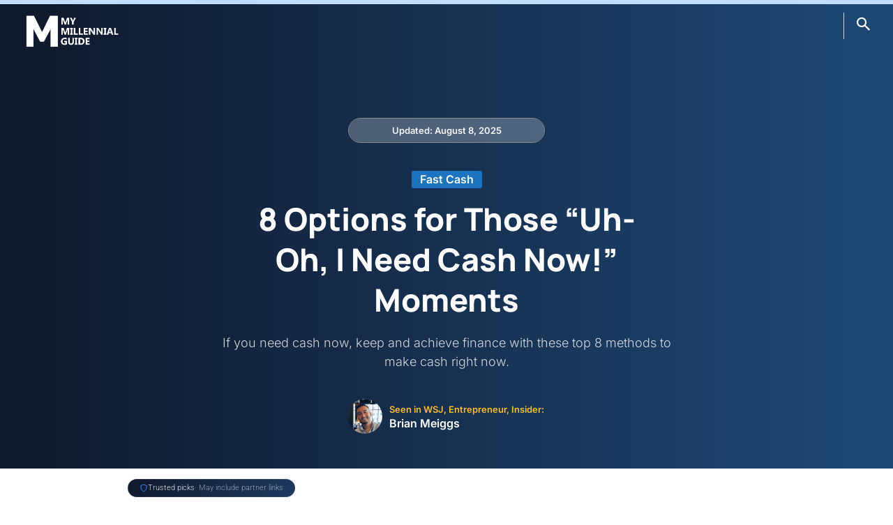

--- FILE ---
content_type: text/html; charset=UTF-8
request_url: https://www.mymillennialguide.com/need-cash-now/
body_size: 96005
content:
<!doctype html >
<!--[if IE 8]>    <html class="ie8" lang="en"> <![endif]-->
<!--[if IE 9]>    <html class="ie9" lang="en"> <![endif]-->
<!--[if gt IE 8]><!--> <html lang="en-US"> <!--<![endif]-->
<head><meta charset="UTF-8" /><script>if(navigator.userAgent.match(/MSIE|Internet Explorer/i)||navigator.userAgent.match(/Trident\/7\..*?rv:11/i)){var href=document.location.href;if(!href.match(/[?&]nowprocket/)){if(href.indexOf("?")==-1){if(href.indexOf("#")==-1){document.location.href=href+"?nowprocket=1"}else{document.location.href=href.replace("#","?nowprocket=1#")}}else{if(href.indexOf("#")==-1){document.location.href=href+"&nowprocket=1"}else{document.location.href=href.replace("#","&nowprocket=1#")}}}}</script><script>(()=>{class RocketLazyLoadScripts{constructor(){this.v="2.0.4",this.userEvents=["keydown","keyup","mousedown","mouseup","mousemove","mouseover","mouseout","touchmove","touchstart","touchend","touchcancel","wheel","click","dblclick","input"],this.attributeEvents=["onblur","onclick","oncontextmenu","ondblclick","onfocus","onmousedown","onmouseenter","onmouseleave","onmousemove","onmouseout","onmouseover","onmouseup","onmousewheel","onscroll","onsubmit"]}async t(){this.i(),this.o(),/iP(ad|hone)/.test(navigator.userAgent)&&this.h(),this.u(),this.l(this),this.m(),this.k(this),this.p(this),this._(),await Promise.all([this.R(),this.L()]),this.lastBreath=Date.now(),this.S(this),this.P(),this.D(),this.O(),this.M(),await this.C(this.delayedScripts.normal),await this.C(this.delayedScripts.defer),await this.C(this.delayedScripts.async),await this.T(),await this.F(),await this.j(),await this.A(),window.dispatchEvent(new Event("rocket-allScriptsLoaded")),this.everythingLoaded=!0,this.lastTouchEnd&&await new Promise(t=>setTimeout(t,500-Date.now()+this.lastTouchEnd)),this.I(),this.H(),this.U(),this.W()}i(){this.CSPIssue=sessionStorage.getItem("rocketCSPIssue"),document.addEventListener("securitypolicyviolation",t=>{this.CSPIssue||"script-src-elem"!==t.violatedDirective||"data"!==t.blockedURI||(this.CSPIssue=!0,sessionStorage.setItem("rocketCSPIssue",!0))},{isRocket:!0})}o(){window.addEventListener("pageshow",t=>{this.persisted=t.persisted,this.realWindowLoadedFired=!0},{isRocket:!0}),window.addEventListener("pagehide",()=>{this.onFirstUserAction=null},{isRocket:!0})}h(){let t;function e(e){t=e}window.addEventListener("touchstart",e,{isRocket:!0}),window.addEventListener("touchend",function i(o){o.changedTouches[0]&&t.changedTouches[0]&&Math.abs(o.changedTouches[0].pageX-t.changedTouches[0].pageX)<10&&Math.abs(o.changedTouches[0].pageY-t.changedTouches[0].pageY)<10&&o.timeStamp-t.timeStamp<200&&(window.removeEventListener("touchstart",e,{isRocket:!0}),window.removeEventListener("touchend",i,{isRocket:!0}),"INPUT"===o.target.tagName&&"text"===o.target.type||(o.target.dispatchEvent(new TouchEvent("touchend",{target:o.target,bubbles:!0})),o.target.dispatchEvent(new MouseEvent("mouseover",{target:o.target,bubbles:!0})),o.target.dispatchEvent(new PointerEvent("click",{target:o.target,bubbles:!0,cancelable:!0,detail:1,clientX:o.changedTouches[0].clientX,clientY:o.changedTouches[0].clientY})),event.preventDefault()))},{isRocket:!0})}q(t){this.userActionTriggered||("mousemove"!==t.type||this.firstMousemoveIgnored?"keyup"===t.type||"mouseover"===t.type||"mouseout"===t.type||(this.userActionTriggered=!0,this.onFirstUserAction&&this.onFirstUserAction()):this.firstMousemoveIgnored=!0),"click"===t.type&&t.preventDefault(),t.stopPropagation(),t.stopImmediatePropagation(),"touchstart"===this.lastEvent&&"touchend"===t.type&&(this.lastTouchEnd=Date.now()),"click"===t.type&&(this.lastTouchEnd=0),this.lastEvent=t.type,t.composedPath&&t.composedPath()[0].getRootNode()instanceof ShadowRoot&&(t.rocketTarget=t.composedPath()[0]),this.savedUserEvents.push(t)}u(){this.savedUserEvents=[],this.userEventHandler=this.q.bind(this),this.userEvents.forEach(t=>window.addEventListener(t,this.userEventHandler,{passive:!1,isRocket:!0})),document.addEventListener("visibilitychange",this.userEventHandler,{isRocket:!0})}U(){this.userEvents.forEach(t=>window.removeEventListener(t,this.userEventHandler,{passive:!1,isRocket:!0})),document.removeEventListener("visibilitychange",this.userEventHandler,{isRocket:!0}),this.savedUserEvents.forEach(t=>{(t.rocketTarget||t.target).dispatchEvent(new window[t.constructor.name](t.type,t))})}m(){const t="return false",e=Array.from(this.attributeEvents,t=>"data-rocket-"+t),i="["+this.attributeEvents.join("],[")+"]",o="[data-rocket-"+this.attributeEvents.join("],[data-rocket-")+"]",s=(e,i,o)=>{o&&o!==t&&(e.setAttribute("data-rocket-"+i,o),e["rocket"+i]=new Function("event",o),e.setAttribute(i,t))};new MutationObserver(t=>{for(const n of t)"attributes"===n.type&&(n.attributeName.startsWith("data-rocket-")||this.everythingLoaded?n.attributeName.startsWith("data-rocket-")&&this.everythingLoaded&&this.N(n.target,n.attributeName.substring(12)):s(n.target,n.attributeName,n.target.getAttribute(n.attributeName))),"childList"===n.type&&n.addedNodes.forEach(t=>{if(t.nodeType===Node.ELEMENT_NODE)if(this.everythingLoaded)for(const i of[t,...t.querySelectorAll(o)])for(const t of i.getAttributeNames())e.includes(t)&&this.N(i,t.substring(12));else for(const e of[t,...t.querySelectorAll(i)])for(const t of e.getAttributeNames())this.attributeEvents.includes(t)&&s(e,t,e.getAttribute(t))})}).observe(document,{subtree:!0,childList:!0,attributeFilter:[...this.attributeEvents,...e]})}I(){this.attributeEvents.forEach(t=>{document.querySelectorAll("[data-rocket-"+t+"]").forEach(e=>{this.N(e,t)})})}N(t,e){const i=t.getAttribute("data-rocket-"+e);i&&(t.setAttribute(e,i),t.removeAttribute("data-rocket-"+e))}k(t){Object.defineProperty(HTMLElement.prototype,"onclick",{get(){return this.rocketonclick||null},set(e){this.rocketonclick=e,this.setAttribute(t.everythingLoaded?"onclick":"data-rocket-onclick","this.rocketonclick(event)")}})}S(t){function e(e,i){let o=e[i];e[i]=null,Object.defineProperty(e,i,{get:()=>o,set(s){t.everythingLoaded?o=s:e["rocket"+i]=o=s}})}e(document,"onreadystatechange"),e(window,"onload"),e(window,"onpageshow");try{Object.defineProperty(document,"readyState",{get:()=>t.rocketReadyState,set(e){t.rocketReadyState=e},configurable:!0}),document.readyState="loading"}catch(t){console.log("WPRocket DJE readyState conflict, bypassing")}}l(t){this.originalAddEventListener=EventTarget.prototype.addEventListener,this.originalRemoveEventListener=EventTarget.prototype.removeEventListener,this.savedEventListeners=[],EventTarget.prototype.addEventListener=function(e,i,o){o&&o.isRocket||!t.B(e,this)&&!t.userEvents.includes(e)||t.B(e,this)&&!t.userActionTriggered||e.startsWith("rocket-")||t.everythingLoaded?t.originalAddEventListener.call(this,e,i,o):(t.savedEventListeners.push({target:this,remove:!1,type:e,func:i,options:o}),"mouseenter"!==e&&"mouseleave"!==e||t.originalAddEventListener.call(this,e,t.savedUserEvents.push,o))},EventTarget.prototype.removeEventListener=function(e,i,o){o&&o.isRocket||!t.B(e,this)&&!t.userEvents.includes(e)||t.B(e,this)&&!t.userActionTriggered||e.startsWith("rocket-")||t.everythingLoaded?t.originalRemoveEventListener.call(this,e,i,o):t.savedEventListeners.push({target:this,remove:!0,type:e,func:i,options:o})}}J(t,e){this.savedEventListeners=this.savedEventListeners.filter(i=>{let o=i.type,s=i.target||window;return e!==o||t!==s||(this.B(o,s)&&(i.type="rocket-"+o),this.$(i),!1)})}H(){EventTarget.prototype.addEventListener=this.originalAddEventListener,EventTarget.prototype.removeEventListener=this.originalRemoveEventListener,this.savedEventListeners.forEach(t=>this.$(t))}$(t){t.remove?this.originalRemoveEventListener.call(t.target,t.type,t.func,t.options):this.originalAddEventListener.call(t.target,t.type,t.func,t.options)}p(t){let e;function i(e){return t.everythingLoaded?e:e.split(" ").map(t=>"load"===t||t.startsWith("load.")?"rocket-jquery-load":t).join(" ")}function o(o){function s(e){const s=o.fn[e];o.fn[e]=o.fn.init.prototype[e]=function(){return this[0]===window&&t.userActionTriggered&&("string"==typeof arguments[0]||arguments[0]instanceof String?arguments[0]=i(arguments[0]):"object"==typeof arguments[0]&&Object.keys(arguments[0]).forEach(t=>{const e=arguments[0][t];delete arguments[0][t],arguments[0][i(t)]=e})),s.apply(this,arguments),this}}if(o&&o.fn&&!t.allJQueries.includes(o)){const e={DOMContentLoaded:[],"rocket-DOMContentLoaded":[]};for(const t in e)document.addEventListener(t,()=>{e[t].forEach(t=>t())},{isRocket:!0});o.fn.ready=o.fn.init.prototype.ready=function(i){function s(){parseInt(o.fn.jquery)>2?setTimeout(()=>i.bind(document)(o)):i.bind(document)(o)}return"function"==typeof i&&(t.realDomReadyFired?!t.userActionTriggered||t.fauxDomReadyFired?s():e["rocket-DOMContentLoaded"].push(s):e.DOMContentLoaded.push(s)),o([])},s("on"),s("one"),s("off"),t.allJQueries.push(o)}e=o}t.allJQueries=[],o(window.jQuery),Object.defineProperty(window,"jQuery",{get:()=>e,set(t){o(t)}})}P(){const t=new Map;document.write=document.writeln=function(e){const i=document.currentScript,o=document.createRange(),s=i.parentElement;let n=t.get(i);void 0===n&&(n=i.nextSibling,t.set(i,n));const c=document.createDocumentFragment();o.setStart(c,0),c.appendChild(o.createContextualFragment(e)),s.insertBefore(c,n)}}async R(){return new Promise(t=>{this.userActionTriggered?t():this.onFirstUserAction=t})}async L(){return new Promise(t=>{document.addEventListener("DOMContentLoaded",()=>{this.realDomReadyFired=!0,t()},{isRocket:!0})})}async j(){return this.realWindowLoadedFired?Promise.resolve():new Promise(t=>{window.addEventListener("load",t,{isRocket:!0})})}M(){this.pendingScripts=[];this.scriptsMutationObserver=new MutationObserver(t=>{for(const e of t)e.addedNodes.forEach(t=>{"SCRIPT"!==t.tagName||t.noModule||t.isWPRocket||this.pendingScripts.push({script:t,promise:new Promise(e=>{const i=()=>{const i=this.pendingScripts.findIndex(e=>e.script===t);i>=0&&this.pendingScripts.splice(i,1),e()};t.addEventListener("load",i,{isRocket:!0}),t.addEventListener("error",i,{isRocket:!0}),setTimeout(i,1e3)})})})}),this.scriptsMutationObserver.observe(document,{childList:!0,subtree:!0})}async F(){await this.X(),this.pendingScripts.length?(await this.pendingScripts[0].promise,await this.F()):this.scriptsMutationObserver.disconnect()}D(){this.delayedScripts={normal:[],async:[],defer:[]},document.querySelectorAll("script[type$=rocketlazyloadscript]").forEach(t=>{t.hasAttribute("data-rocket-src")?t.hasAttribute("async")&&!1!==t.async?this.delayedScripts.async.push(t):t.hasAttribute("defer")&&!1!==t.defer||"module"===t.getAttribute("data-rocket-type")?this.delayedScripts.defer.push(t):this.delayedScripts.normal.push(t):this.delayedScripts.normal.push(t)})}async _(){await this.L();let t=[];document.querySelectorAll("script[type$=rocketlazyloadscript][data-rocket-src]").forEach(e=>{let i=e.getAttribute("data-rocket-src");if(i&&!i.startsWith("data:")){i.startsWith("//")&&(i=location.protocol+i);try{const o=new URL(i).origin;o!==location.origin&&t.push({src:o,crossOrigin:e.crossOrigin||"module"===e.getAttribute("data-rocket-type")})}catch(t){}}}),t=[...new Map(t.map(t=>[JSON.stringify(t),t])).values()],this.Y(t,"preconnect")}async G(t){if(await this.K(),!0!==t.noModule||!("noModule"in HTMLScriptElement.prototype))return new Promise(e=>{let i;function o(){(i||t).setAttribute("data-rocket-status","executed"),e()}try{if(navigator.userAgent.includes("Firefox/")||""===navigator.vendor||this.CSPIssue)i=document.createElement("script"),[...t.attributes].forEach(t=>{let e=t.nodeName;"type"!==e&&("data-rocket-type"===e&&(e="type"),"data-rocket-src"===e&&(e="src"),i.setAttribute(e,t.nodeValue))}),t.text&&(i.text=t.text),t.nonce&&(i.nonce=t.nonce),i.hasAttribute("src")?(i.addEventListener("load",o,{isRocket:!0}),i.addEventListener("error",()=>{i.setAttribute("data-rocket-status","failed-network"),e()},{isRocket:!0}),setTimeout(()=>{i.isConnected||e()},1)):(i.text=t.text,o()),i.isWPRocket=!0,t.parentNode.replaceChild(i,t);else{const i=t.getAttribute("data-rocket-type"),s=t.getAttribute("data-rocket-src");i?(t.type=i,t.removeAttribute("data-rocket-type")):t.removeAttribute("type"),t.addEventListener("load",o,{isRocket:!0}),t.addEventListener("error",i=>{this.CSPIssue&&i.target.src.startsWith("data:")?(console.log("WPRocket: CSP fallback activated"),t.removeAttribute("src"),this.G(t).then(e)):(t.setAttribute("data-rocket-status","failed-network"),e())},{isRocket:!0}),s?(t.fetchPriority="high",t.removeAttribute("data-rocket-src"),t.src=s):t.src="data:text/javascript;base64,"+window.btoa(unescape(encodeURIComponent(t.text)))}}catch(i){t.setAttribute("data-rocket-status","failed-transform"),e()}});t.setAttribute("data-rocket-status","skipped")}async C(t){const e=t.shift();return e?(e.isConnected&&await this.G(e),this.C(t)):Promise.resolve()}O(){this.Y([...this.delayedScripts.normal,...this.delayedScripts.defer,...this.delayedScripts.async],"preload")}Y(t,e){this.trash=this.trash||[];let i=!0;var o=document.createDocumentFragment();t.forEach(t=>{const s=t.getAttribute&&t.getAttribute("data-rocket-src")||t.src;if(s&&!s.startsWith("data:")){const n=document.createElement("link");n.href=s,n.rel=e,"preconnect"!==e&&(n.as="script",n.fetchPriority=i?"high":"low"),t.getAttribute&&"module"===t.getAttribute("data-rocket-type")&&(n.crossOrigin=!0),t.crossOrigin&&(n.crossOrigin=t.crossOrigin),t.integrity&&(n.integrity=t.integrity),t.nonce&&(n.nonce=t.nonce),o.appendChild(n),this.trash.push(n),i=!1}}),document.head.appendChild(o)}W(){this.trash.forEach(t=>t.remove())}async T(){try{document.readyState="interactive"}catch(t){}this.fauxDomReadyFired=!0;try{await this.K(),this.J(document,"readystatechange"),document.dispatchEvent(new Event("rocket-readystatechange")),await this.K(),document.rocketonreadystatechange&&document.rocketonreadystatechange(),await this.K(),this.J(document,"DOMContentLoaded"),document.dispatchEvent(new Event("rocket-DOMContentLoaded")),await this.K(),this.J(window,"DOMContentLoaded"),window.dispatchEvent(new Event("rocket-DOMContentLoaded"))}catch(t){console.error(t)}}async A(){try{document.readyState="complete"}catch(t){}try{await this.K(),this.J(document,"readystatechange"),document.dispatchEvent(new Event("rocket-readystatechange")),await this.K(),document.rocketonreadystatechange&&document.rocketonreadystatechange(),await this.K(),this.J(window,"load"),window.dispatchEvent(new Event("rocket-load")),await this.K(),window.rocketonload&&window.rocketonload(),await this.K(),this.allJQueries.forEach(t=>t(window).trigger("rocket-jquery-load")),await this.K(),this.J(window,"pageshow");const t=new Event("rocket-pageshow");t.persisted=this.persisted,window.dispatchEvent(t),await this.K(),window.rocketonpageshow&&window.rocketonpageshow({persisted:this.persisted})}catch(t){console.error(t)}}async K(){Date.now()-this.lastBreath>45&&(await this.X(),this.lastBreath=Date.now())}async X(){return document.hidden?new Promise(t=>setTimeout(t)):new Promise(t=>requestAnimationFrame(t))}B(t,e){return e===document&&"readystatechange"===t||(e===document&&"DOMContentLoaded"===t||(e===window&&"DOMContentLoaded"===t||(e===window&&"load"===t||e===window&&"pageshow"===t)))}static run(){(new RocketLazyLoadScripts).t()}}RocketLazyLoadScripts.run()})();</script>
    <title>Need Cash Now? 8 Ways to Make Cash Right Now</title>
<link data-rocket-preload as="style" data-wpr-hosted-gf-parameters="family=DM+Sans:wght@400;500;600;700&family=Plus+Jakarta+Sans:wght@500;600;700;800&display=swap" href="https://www.mymillennialguide.com/wp-content/cache/fonts/1/google-fonts/css/8/c/3/ae49847eec2f066cb1b41f94ab920.css" rel="preload">
<link data-rocket-preload as="style" data-wpr-hosted-gf-parameters="family=Inter%3A400%2C200%2C200italic%2C300%2C300italic%2C400italic%2C500%2C500italic%2C600%2C600italic%2C700%2C700italic%2C800%2C800italic%2C900%2C900italic%7CMontserrat%3A400%2C200%2C200italic%2C300%2C300italic%2C400italic%2C500%2C500italic%2C600%2C600italic%2C700%2C700italic%2C800%2C800italic%2C900%2C900italic%7COpen%20Sans%3A400%2C600%2C700%2C200%2C200italic%2C300%2C300italic%2C400italic%2C500%2C500italic%2C600italic%2C700italic%2C800%2C800italic%2C900%2C900italic%7CRoboto%3A400%2C600%2C700%2C200%2C200italic%2C300%2C300italic%2C400italic%2C500%2C500italic%2C600italic%2C700italic%2C800%2C800italic%2C900%2C900italic%7CInter%3A800%2C600%2C400%2C300%2C700%7CManrope%3A600%2C900%2C700%2C800%2C400%7CRoboto%3A400%7CMerriweather%3A400%7CIBM%20Plex%20Sans%3A400&display=swap" href="https://www.mymillennialguide.com/wp-content/cache/fonts/1/google-fonts/css/9/4/0/7c9ebbb26f05db37379a381f81ceb.css" rel="preload">
<link data-wpr-hosted-gf-parameters="family=DM+Sans:wght@400;500;600;700&family=Plus+Jakarta+Sans:wght@500;600;700;800&display=swap" href="https://www.mymillennialguide.com/wp-content/cache/fonts/1/google-fonts/css/8/c/3/ae49847eec2f066cb1b41f94ab920.css" media="print" onload="this.media=&#039;all&#039;" rel="stylesheet">
<noscript data-wpr-hosted-gf-parameters=""><link rel="stylesheet" href="https://fonts.googleapis.com/css2?family=DM+Sans:wght@400;500;600;700&#038;family=Plus+Jakarta+Sans:wght@500;600;700;800&#038;display=swap"></noscript>
<link data-wpr-hosted-gf-parameters="family=Inter%3A400%2C200%2C200italic%2C300%2C300italic%2C400italic%2C500%2C500italic%2C600%2C600italic%2C700%2C700italic%2C800%2C800italic%2C900%2C900italic%7CMontserrat%3A400%2C200%2C200italic%2C300%2C300italic%2C400italic%2C500%2C500italic%2C600%2C600italic%2C700%2C700italic%2C800%2C800italic%2C900%2C900italic%7COpen%20Sans%3A400%2C600%2C700%2C200%2C200italic%2C300%2C300italic%2C400italic%2C500%2C500italic%2C600italic%2C700italic%2C800%2C800italic%2C900%2C900italic%7CRoboto%3A400%2C600%2C700%2C200%2C200italic%2C300%2C300italic%2C400italic%2C500%2C500italic%2C600italic%2C700italic%2C800%2C800italic%2C900%2C900italic%7CInter%3A800%2C600%2C400%2C300%2C700%7CManrope%3A600%2C900%2C700%2C800%2C400%7CRoboto%3A400%7CMerriweather%3A400%7CIBM%20Plex%20Sans%3A400&display=swap" href="https://www.mymillennialguide.com/wp-content/cache/fonts/1/google-fonts/css/9/4/0/7c9ebbb26f05db37379a381f81ceb.css" media="print" onload="this.media=&#039;all&#039;" rel="stylesheet">
<noscript data-wpr-hosted-gf-parameters=""><link rel="stylesheet" href="https://fonts.googleapis.com/css?family=Inter%3A400%2C200%2C200italic%2C300%2C300italic%2C400italic%2C500%2C500italic%2C600%2C600italic%2C700%2C700italic%2C800%2C800italic%2C900%2C900italic%7CMontserrat%3A400%2C200%2C200italic%2C300%2C300italic%2C400italic%2C500%2C500italic%2C600%2C600italic%2C700%2C700italic%2C800%2C800italic%2C900%2C900italic%7COpen%20Sans%3A400%2C600%2C700%2C200%2C200italic%2C300%2C300italic%2C400italic%2C500%2C500italic%2C600italic%2C700italic%2C800%2C800italic%2C900%2C900italic%7CRoboto%3A400%2C600%2C700%2C200%2C200italic%2C300%2C300italic%2C400italic%2C500%2C500italic%2C600italic%2C700italic%2C800%2C800italic%2C900%2C900italic%7CInter%3A800%2C600%2C400%2C300%2C700%7CManrope%3A600%2C900%2C700%2C800%2C400%7CRoboto%3A400%7CMerriweather%3A400%7CIBM%20Plex%20Sans%3A400&#038;display=swap"></noscript>
    
    <meta name="viewport" content="width=device-width, initial-scale=1.0">
    <link rel="pingback" href="https://www.mymillennialguide.com/xmlrpc.php" />
    <meta name='robots' content='index, follow, max-image-preview:large, max-snippet:-1, max-video-preview:-1' />
<link rel="icon" type="image/png" href="https://www.mymillennialguide.com/wp-content/uploads/My-Millennial-Guide-Logo-e1520118961949.png">
	<!-- This site is optimized with the Yoast SEO plugin v26.7 - https://yoast.com/wordpress/plugins/seo/ -->
	<meta name="description" content="If you need cash now, keep and achieve finance with these top 8 methods to make cash right now." />
	<link rel="canonical" href="https://www.mymillennialguide.com/need-cash-now/" />
	<meta property="og:locale" content="en_US" />
	<meta property="og:type" content="article" />
	<meta property="og:title" content="Need Cash Now? 8 Ways to Make Cash Right Now" />
	<meta property="og:description" content="If you need cash now, keep and achieve finance with these top 8 methods to make cash right now." />
	<meta property="og:url" content="https://www.mymillennialguide.com/need-cash-now/" />
	<meta property="og:site_name" content="My Millennial Guide" />
	<meta property="article:publisher" content="https://www.facebook.com/bmeiggs/" />
	<meta property="article:author" content="https://www.facebook.com/bmeiggs/" />
	<meta property="article:published_time" content="2025-08-07T14:40:00+00:00" />
	<meta property="article:modified_time" content="2025-08-08T05:41:57+00:00" />
	<meta property="og:image" content="https://www.mymillennialguide.com/wp-content/uploads/100-cash-advance.jpg" />
	<meta property="og:image:width" content="2000" />
	<meta property="og:image:height" content="1500" />
	<meta property="og:image:type" content="image/jpeg" />
	<meta name="author" content="Brian Meiggs" />
	<meta name="twitter:card" content="summary_large_image" />
	<meta name="twitter:creator" content="@https://twitter.com/bmeiggs" />
	<meta name="twitter:site" content="@bmeiggs" />
	<meta name="twitter:label1" content="Written by" />
	<meta name="twitter:data1" content="Brian Meiggs" />
	<meta name="twitter:label2" content="Est. reading time" />
	<meta name="twitter:data2" content="6 minutes" />
	<script type="application/ld+json" class="yoast-schema-graph">{"@context":"https://schema.org","@graph":[{"@type":"Article","@id":"https://www.mymillennialguide.com/need-cash-now/#article","isPartOf":{"@id":"https://www.mymillennialguide.com/need-cash-now/"},"author":{"name":"Brian Meiggs","@id":"https://www.mymillennialguide.com/#/schema/person/64ec7cd2903d28effff337a7f6207838"},"headline":"8 Options for Those &#8220;Uh-Oh, I Need Cash Now!&#8221; Moments","datePublished":"2025-08-07T14:40:00+00:00","dateModified":"2025-08-08T05:41:57+00:00","mainEntityOfPage":{"@id":"https://www.mymillennialguide.com/need-cash-now/"},"wordCount":1087,"publisher":{"@id":"https://www.mymillennialguide.com/#/schema/person/64ec7cd2903d28effff337a7f6207838"},"image":{"@id":"https://www.mymillennialguide.com/need-cash-now/#primaryimage"},"thumbnailUrl":"https://www.mymillennialguide.com/wp-content/uploads/100-cash-advance.jpg","articleSection":["Fast Cash"],"inLanguage":"en-US"},{"@type":"WebPage","@id":"https://www.mymillennialguide.com/need-cash-now/","url":"https://www.mymillennialguide.com/need-cash-now/","name":"Need Cash Now? 8 Ways to Make Cash Right Now","isPartOf":{"@id":"https://www.mymillennialguide.com/#website"},"primaryImageOfPage":{"@id":"https://www.mymillennialguide.com/need-cash-now/#primaryimage"},"image":{"@id":"https://www.mymillennialguide.com/need-cash-now/#primaryimage"},"thumbnailUrl":"https://www.mymillennialguide.com/wp-content/uploads/100-cash-advance.jpg","datePublished":"2025-08-07T14:40:00+00:00","dateModified":"2025-08-08T05:41:57+00:00","description":"If you need cash now, keep and achieve finance with these top 8 methods to make cash right now.","inLanguage":"en-US","potentialAction":[{"@type":"ReadAction","target":["https://www.mymillennialguide.com/need-cash-now/"]}]},{"@type":"ImageObject","inLanguage":"en-US","@id":"https://www.mymillennialguide.com/need-cash-now/#primaryimage","url":"https://www.mymillennialguide.com/wp-content/uploads/100-cash-advance.jpg","contentUrl":"https://www.mymillennialguide.com/wp-content/uploads/100-cash-advance.jpg","width":2000,"height":1500,"caption":"Pexels"},{"@type":"WebSite","@id":"https://www.mymillennialguide.com/#website","url":"https://www.mymillennialguide.com/","name":"My Millennial Guide","description":"","publisher":{"@id":"https://www.mymillennialguide.com/#/schema/person/64ec7cd2903d28effff337a7f6207838"},"potentialAction":[{"@type":"SearchAction","target":{"@type":"EntryPoint","urlTemplate":"https://www.mymillennialguide.com/?s={search_term_string}"},"query-input":{"@type":"PropertyValueSpecification","valueRequired":true,"valueName":"search_term_string"}}],"inLanguage":"en-US"},{"@type":["Person","Organization"],"@id":"https://www.mymillennialguide.com/#/schema/person/64ec7cd2903d28effff337a7f6207838","name":"Brian Meiggs","image":{"@type":"ImageObject","inLanguage":"en-US","@id":"https://www.mymillennialguide.com/#/schema/person/image/","url":"https://www.mymillennialguide.com/wp-content/uploads/meiggs.webp","contentUrl":"https://www.mymillennialguide.com/wp-content/uploads/meiggs.webp","width":700,"height":525,"caption":"Brian Meiggs"},"logo":{"@id":"https://www.mymillennialguide.com/#/schema/person/image/"},"description":"Brian Meiggs is the founder of My Millennial Guide , where he’s been helping readers take control of their money for over a decade. As a seasoned personal finance writer and entrepreneur, Brian shares practical strategies on saving, investing, and building wealth through side hustles and smart financial habits. His work and insights have been featured in Business Insider, Entrepreneur, Yahoo Finance, and other major publications. Brian’s mission is simple — to help everyday people make smarter money decisions and create financial freedom for themselves.","sameAs":["https://www.facebook.com/bmeiggs/","https://www.instagram.com/meiggs/","https://www.linkedin.com/in/brianmeiggs/","https://x.com/https://twitter.com/bmeiggs","https://www.youtube.com/@mymillennialguide9299"],"url":"https://www.mymillennialguide.com/author/brian-meiggs/"}]}</script>
	<!-- / Yoast SEO plugin. -->


<link rel='dns-prefetch' href='//scripts.mediavine.com' />
<link rel='dns-prefetch' href='//stats.wp.com' />
<link rel='dns-prefetch' href='//fonts.googleapis.com' />
<link href='https://fonts.gstatic.com' crossorigin rel='preconnect' />
<link rel="alternate" type="application/rss+xml" title="My Millennial Guide &raquo; Feed" href="https://www.mymillennialguide.com/feed/" />
<link rel="alternate" type="application/rss+xml" title="My Millennial Guide &raquo; Comments Feed" href="https://www.mymillennialguide.com/comments/feed/" />
<link rel="alternate" title="oEmbed (JSON)" type="application/json+oembed" href="https://www.mymillennialguide.com/wp-json/oembed/1.0/embed?url=https%3A%2F%2Fwww.mymillennialguide.com%2Fneed-cash-now%2F" />
<link rel="alternate" title="oEmbed (XML)" type="text/xml+oembed" href="https://www.mymillennialguide.com/wp-json/oembed/1.0/embed?url=https%3A%2F%2Fwww.mymillennialguide.com%2Fneed-cash-now%2F&#038;format=xml" />
		<!-- This site uses the Google Analytics by MonsterInsights plugin v9.11.1 - Using Analytics tracking - https://www.monsterinsights.com/ -->
							<script type="rocketlazyloadscript" data-rocket-src="//www.googletagmanager.com/gtag/js?id=G-HXNYJSTTYG"  data-cfasync="false" data-wpfc-render="false" data-rocket-type="text/javascript" async></script>
			<script type="rocketlazyloadscript" data-cfasync="false" data-wpfc-render="false" data-rocket-type="text/javascript">
				var mi_version = '9.11.1';
				var mi_track_user = true;
				var mi_no_track_reason = '';
								var MonsterInsightsDefaultLocations = {"page_location":"https:\/\/www.mymillennialguide.com\/need-cash-now\/"};
								if ( typeof MonsterInsightsPrivacyGuardFilter === 'function' ) {
					var MonsterInsightsLocations = (typeof MonsterInsightsExcludeQuery === 'object') ? MonsterInsightsPrivacyGuardFilter( MonsterInsightsExcludeQuery ) : MonsterInsightsPrivacyGuardFilter( MonsterInsightsDefaultLocations );
				} else {
					var MonsterInsightsLocations = (typeof MonsterInsightsExcludeQuery === 'object') ? MonsterInsightsExcludeQuery : MonsterInsightsDefaultLocations;
				}

								var disableStrs = [
										'ga-disable-G-HXNYJSTTYG',
									];

				/* Function to detect opted out users */
				function __gtagTrackerIsOptedOut() {
					for (var index = 0; index < disableStrs.length; index++) {
						if (document.cookie.indexOf(disableStrs[index] + '=true') > -1) {
							return true;
						}
					}

					return false;
				}

				/* Disable tracking if the opt-out cookie exists. */
				if (__gtagTrackerIsOptedOut()) {
					for (var index = 0; index < disableStrs.length; index++) {
						window[disableStrs[index]] = true;
					}
				}

				/* Opt-out function */
				function __gtagTrackerOptout() {
					for (var index = 0; index < disableStrs.length; index++) {
						document.cookie = disableStrs[index] + '=true; expires=Thu, 31 Dec 2099 23:59:59 UTC; path=/';
						window[disableStrs[index]] = true;
					}
				}

				if ('undefined' === typeof gaOptout) {
					function gaOptout() {
						__gtagTrackerOptout();
					}
				}
								window.dataLayer = window.dataLayer || [];

				window.MonsterInsightsDualTracker = {
					helpers: {},
					trackers: {},
				};
				if (mi_track_user) {
					function __gtagDataLayer() {
						dataLayer.push(arguments);
					}

					function __gtagTracker(type, name, parameters) {
						if (!parameters) {
							parameters = {};
						}

						if (parameters.send_to) {
							__gtagDataLayer.apply(null, arguments);
							return;
						}

						if (type === 'event') {
														parameters.send_to = monsterinsights_frontend.v4_id;
							var hookName = name;
							if (typeof parameters['event_category'] !== 'undefined') {
								hookName = parameters['event_category'] + ':' + name;
							}

							if (typeof MonsterInsightsDualTracker.trackers[hookName] !== 'undefined') {
								MonsterInsightsDualTracker.trackers[hookName](parameters);
							} else {
								__gtagDataLayer('event', name, parameters);
							}
							
						} else {
							__gtagDataLayer.apply(null, arguments);
						}
					}

					__gtagTracker('js', new Date());
					__gtagTracker('set', {
						'developer_id.dZGIzZG': true,
											});
					if ( MonsterInsightsLocations.page_location ) {
						__gtagTracker('set', MonsterInsightsLocations);
					}
										__gtagTracker('config', 'G-HXNYJSTTYG', {"forceSSL":"true","link_attribution":"true"} );
										window.gtag = __gtagTracker;										(function () {
						/* https://developers.google.com/analytics/devguides/collection/analyticsjs/ */
						/* ga and __gaTracker compatibility shim. */
						var noopfn = function () {
							return null;
						};
						var newtracker = function () {
							return new Tracker();
						};
						var Tracker = function () {
							return null;
						};
						var p = Tracker.prototype;
						p.get = noopfn;
						p.set = noopfn;
						p.send = function () {
							var args = Array.prototype.slice.call(arguments);
							args.unshift('send');
							__gaTracker.apply(null, args);
						};
						var __gaTracker = function () {
							var len = arguments.length;
							if (len === 0) {
								return;
							}
							var f = arguments[len - 1];
							if (typeof f !== 'object' || f === null || typeof f.hitCallback !== 'function') {
								if ('send' === arguments[0]) {
									var hitConverted, hitObject = false, action;
									if ('event' === arguments[1]) {
										if ('undefined' !== typeof arguments[3]) {
											hitObject = {
												'eventAction': arguments[3],
												'eventCategory': arguments[2],
												'eventLabel': arguments[4],
												'value': arguments[5] ? arguments[5] : 1,
											}
										}
									}
									if ('pageview' === arguments[1]) {
										if ('undefined' !== typeof arguments[2]) {
											hitObject = {
												'eventAction': 'page_view',
												'page_path': arguments[2],
											}
										}
									}
									if (typeof arguments[2] === 'object') {
										hitObject = arguments[2];
									}
									if (typeof arguments[5] === 'object') {
										Object.assign(hitObject, arguments[5]);
									}
									if ('undefined' !== typeof arguments[1].hitType) {
										hitObject = arguments[1];
										if ('pageview' === hitObject.hitType) {
											hitObject.eventAction = 'page_view';
										}
									}
									if (hitObject) {
										action = 'timing' === arguments[1].hitType ? 'timing_complete' : hitObject.eventAction;
										hitConverted = mapArgs(hitObject);
										__gtagTracker('event', action, hitConverted);
									}
								}
								return;
							}

							function mapArgs(args) {
								var arg, hit = {};
								var gaMap = {
									'eventCategory': 'event_category',
									'eventAction': 'event_action',
									'eventLabel': 'event_label',
									'eventValue': 'event_value',
									'nonInteraction': 'non_interaction',
									'timingCategory': 'event_category',
									'timingVar': 'name',
									'timingValue': 'value',
									'timingLabel': 'event_label',
									'page': 'page_path',
									'location': 'page_location',
									'title': 'page_title',
									'referrer' : 'page_referrer',
								};
								for (arg in args) {
																		if (!(!args.hasOwnProperty(arg) || !gaMap.hasOwnProperty(arg))) {
										hit[gaMap[arg]] = args[arg];
									} else {
										hit[arg] = args[arg];
									}
								}
								return hit;
							}

							try {
								f.hitCallback();
							} catch (ex) {
							}
						};
						__gaTracker.create = newtracker;
						__gaTracker.getByName = newtracker;
						__gaTracker.getAll = function () {
							return [];
						};
						__gaTracker.remove = noopfn;
						__gaTracker.loaded = true;
						window['__gaTracker'] = __gaTracker;
					})();
									} else {
										console.log("");
					(function () {
						function __gtagTracker() {
							return null;
						}

						window['__gtagTracker'] = __gtagTracker;
						window['gtag'] = __gtagTracker;
					})();
									}
			</script>
							<!-- / Google Analytics by MonsterInsights -->
		<style id='wp-img-auto-sizes-contain-inline-css' type='text/css'>
img:is([sizes=auto i],[sizes^="auto," i]){contain-intrinsic-size:3000px 1500px}
/*# sourceURL=wp-img-auto-sizes-contain-inline-css */
</style>
<style id='wp-emoji-styles-inline-css' type='text/css'>

	img.wp-smiley, img.emoji {
		display: inline !important;
		border: none !important;
		box-shadow: none !important;
		height: 1em !important;
		width: 1em !important;
		margin: 0 0.07em !important;
		vertical-align: -0.1em !important;
		background: none !important;
		padding: 0 !important;
	}
/*# sourceURL=wp-emoji-styles-inline-css */
</style>
<link rel='stylesheet' id='wp-block-library-css' href='https://www.mymillennialguide.com/wp-includes/css/dist/block-library/style.min.css?ver=6.9' type='text/css' media='all' />
<style id='classic-theme-styles-inline-css' type='text/css'>
/*! This file is auto-generated */
.wp-block-button__link{color:#fff;background-color:#32373c;border-radius:9999px;box-shadow:none;text-decoration:none;padding:calc(.667em + 2px) calc(1.333em + 2px);font-size:1.125em}.wp-block-file__button{background:#32373c;color:#fff;text-decoration:none}
/*# sourceURL=/wp-includes/css/classic-themes.min.css */
</style>
<style id='global-styles-inline-css' type='text/css'>
:root{--wp--preset--aspect-ratio--square: 1;--wp--preset--aspect-ratio--4-3: 4/3;--wp--preset--aspect-ratio--3-4: 3/4;--wp--preset--aspect-ratio--3-2: 3/2;--wp--preset--aspect-ratio--2-3: 2/3;--wp--preset--aspect-ratio--16-9: 16/9;--wp--preset--aspect-ratio--9-16: 9/16;--wp--preset--color--black: #000000;--wp--preset--color--cyan-bluish-gray: #abb8c3;--wp--preset--color--white: #ffffff;--wp--preset--color--pale-pink: #f78da7;--wp--preset--color--vivid-red: #cf2e2e;--wp--preset--color--luminous-vivid-orange: #ff6900;--wp--preset--color--luminous-vivid-amber: #fcb900;--wp--preset--color--light-green-cyan: #7bdcb5;--wp--preset--color--vivid-green-cyan: #00d084;--wp--preset--color--pale-cyan-blue: #8ed1fc;--wp--preset--color--vivid-cyan-blue: #0693e3;--wp--preset--color--vivid-purple: #9b51e0;--wp--preset--gradient--vivid-cyan-blue-to-vivid-purple: linear-gradient(135deg,rgb(6,147,227) 0%,rgb(155,81,224) 100%);--wp--preset--gradient--light-green-cyan-to-vivid-green-cyan: linear-gradient(135deg,rgb(122,220,180) 0%,rgb(0,208,130) 100%);--wp--preset--gradient--luminous-vivid-amber-to-luminous-vivid-orange: linear-gradient(135deg,rgb(252,185,0) 0%,rgb(255,105,0) 100%);--wp--preset--gradient--luminous-vivid-orange-to-vivid-red: linear-gradient(135deg,rgb(255,105,0) 0%,rgb(207,46,46) 100%);--wp--preset--gradient--very-light-gray-to-cyan-bluish-gray: linear-gradient(135deg,rgb(238,238,238) 0%,rgb(169,184,195) 100%);--wp--preset--gradient--cool-to-warm-spectrum: linear-gradient(135deg,rgb(74,234,220) 0%,rgb(151,120,209) 20%,rgb(207,42,186) 40%,rgb(238,44,130) 60%,rgb(251,105,98) 80%,rgb(254,248,76) 100%);--wp--preset--gradient--blush-light-purple: linear-gradient(135deg,rgb(255,206,236) 0%,rgb(152,150,240) 100%);--wp--preset--gradient--blush-bordeaux: linear-gradient(135deg,rgb(254,205,165) 0%,rgb(254,45,45) 50%,rgb(107,0,62) 100%);--wp--preset--gradient--luminous-dusk: linear-gradient(135deg,rgb(255,203,112) 0%,rgb(199,81,192) 50%,rgb(65,88,208) 100%);--wp--preset--gradient--pale-ocean: linear-gradient(135deg,rgb(255,245,203) 0%,rgb(182,227,212) 50%,rgb(51,167,181) 100%);--wp--preset--gradient--electric-grass: linear-gradient(135deg,rgb(202,248,128) 0%,rgb(113,206,126) 100%);--wp--preset--gradient--midnight: linear-gradient(135deg,rgb(2,3,129) 0%,rgb(40,116,252) 100%);--wp--preset--font-size--small: 11px;--wp--preset--font-size--medium: 20px;--wp--preset--font-size--large: 32px;--wp--preset--font-size--x-large: 42px;--wp--preset--font-size--regular: 15px;--wp--preset--font-size--larger: 50px;--wp--preset--spacing--20: 0.44rem;--wp--preset--spacing--30: 0.67rem;--wp--preset--spacing--40: 1rem;--wp--preset--spacing--50: 1.5rem;--wp--preset--spacing--60: 2.25rem;--wp--preset--spacing--70: 3.38rem;--wp--preset--spacing--80: 5.06rem;--wp--preset--shadow--natural: 6px 6px 9px rgba(0, 0, 0, 0.2);--wp--preset--shadow--deep: 12px 12px 50px rgba(0, 0, 0, 0.4);--wp--preset--shadow--sharp: 6px 6px 0px rgba(0, 0, 0, 0.2);--wp--preset--shadow--outlined: 6px 6px 0px -3px rgb(255, 255, 255), 6px 6px rgb(0, 0, 0);--wp--preset--shadow--crisp: 6px 6px 0px rgb(0, 0, 0);}:where(.is-layout-flex){gap: 0.5em;}:where(.is-layout-grid){gap: 0.5em;}body .is-layout-flex{display: flex;}.is-layout-flex{flex-wrap: wrap;align-items: center;}.is-layout-flex > :is(*, div){margin: 0;}body .is-layout-grid{display: grid;}.is-layout-grid > :is(*, div){margin: 0;}:where(.wp-block-columns.is-layout-flex){gap: 2em;}:where(.wp-block-columns.is-layout-grid){gap: 2em;}:where(.wp-block-post-template.is-layout-flex){gap: 1.25em;}:where(.wp-block-post-template.is-layout-grid){gap: 1.25em;}.has-black-color{color: var(--wp--preset--color--black) !important;}.has-cyan-bluish-gray-color{color: var(--wp--preset--color--cyan-bluish-gray) !important;}.has-white-color{color: var(--wp--preset--color--white) !important;}.has-pale-pink-color{color: var(--wp--preset--color--pale-pink) !important;}.has-vivid-red-color{color: var(--wp--preset--color--vivid-red) !important;}.has-luminous-vivid-orange-color{color: var(--wp--preset--color--luminous-vivid-orange) !important;}.has-luminous-vivid-amber-color{color: var(--wp--preset--color--luminous-vivid-amber) !important;}.has-light-green-cyan-color{color: var(--wp--preset--color--light-green-cyan) !important;}.has-vivid-green-cyan-color{color: var(--wp--preset--color--vivid-green-cyan) !important;}.has-pale-cyan-blue-color{color: var(--wp--preset--color--pale-cyan-blue) !important;}.has-vivid-cyan-blue-color{color: var(--wp--preset--color--vivid-cyan-blue) !important;}.has-vivid-purple-color{color: var(--wp--preset--color--vivid-purple) !important;}.has-black-background-color{background-color: var(--wp--preset--color--black) !important;}.has-cyan-bluish-gray-background-color{background-color: var(--wp--preset--color--cyan-bluish-gray) !important;}.has-white-background-color{background-color: var(--wp--preset--color--white) !important;}.has-pale-pink-background-color{background-color: var(--wp--preset--color--pale-pink) !important;}.has-vivid-red-background-color{background-color: var(--wp--preset--color--vivid-red) !important;}.has-luminous-vivid-orange-background-color{background-color: var(--wp--preset--color--luminous-vivid-orange) !important;}.has-luminous-vivid-amber-background-color{background-color: var(--wp--preset--color--luminous-vivid-amber) !important;}.has-light-green-cyan-background-color{background-color: var(--wp--preset--color--light-green-cyan) !important;}.has-vivid-green-cyan-background-color{background-color: var(--wp--preset--color--vivid-green-cyan) !important;}.has-pale-cyan-blue-background-color{background-color: var(--wp--preset--color--pale-cyan-blue) !important;}.has-vivid-cyan-blue-background-color{background-color: var(--wp--preset--color--vivid-cyan-blue) !important;}.has-vivid-purple-background-color{background-color: var(--wp--preset--color--vivid-purple) !important;}.has-black-border-color{border-color: var(--wp--preset--color--black) !important;}.has-cyan-bluish-gray-border-color{border-color: var(--wp--preset--color--cyan-bluish-gray) !important;}.has-white-border-color{border-color: var(--wp--preset--color--white) !important;}.has-pale-pink-border-color{border-color: var(--wp--preset--color--pale-pink) !important;}.has-vivid-red-border-color{border-color: var(--wp--preset--color--vivid-red) !important;}.has-luminous-vivid-orange-border-color{border-color: var(--wp--preset--color--luminous-vivid-orange) !important;}.has-luminous-vivid-amber-border-color{border-color: var(--wp--preset--color--luminous-vivid-amber) !important;}.has-light-green-cyan-border-color{border-color: var(--wp--preset--color--light-green-cyan) !important;}.has-vivid-green-cyan-border-color{border-color: var(--wp--preset--color--vivid-green-cyan) !important;}.has-pale-cyan-blue-border-color{border-color: var(--wp--preset--color--pale-cyan-blue) !important;}.has-vivid-cyan-blue-border-color{border-color: var(--wp--preset--color--vivid-cyan-blue) !important;}.has-vivid-purple-border-color{border-color: var(--wp--preset--color--vivid-purple) !important;}.has-vivid-cyan-blue-to-vivid-purple-gradient-background{background: var(--wp--preset--gradient--vivid-cyan-blue-to-vivid-purple) !important;}.has-light-green-cyan-to-vivid-green-cyan-gradient-background{background: var(--wp--preset--gradient--light-green-cyan-to-vivid-green-cyan) !important;}.has-luminous-vivid-amber-to-luminous-vivid-orange-gradient-background{background: var(--wp--preset--gradient--luminous-vivid-amber-to-luminous-vivid-orange) !important;}.has-luminous-vivid-orange-to-vivid-red-gradient-background{background: var(--wp--preset--gradient--luminous-vivid-orange-to-vivid-red) !important;}.has-very-light-gray-to-cyan-bluish-gray-gradient-background{background: var(--wp--preset--gradient--very-light-gray-to-cyan-bluish-gray) !important;}.has-cool-to-warm-spectrum-gradient-background{background: var(--wp--preset--gradient--cool-to-warm-spectrum) !important;}.has-blush-light-purple-gradient-background{background: var(--wp--preset--gradient--blush-light-purple) !important;}.has-blush-bordeaux-gradient-background{background: var(--wp--preset--gradient--blush-bordeaux) !important;}.has-luminous-dusk-gradient-background{background: var(--wp--preset--gradient--luminous-dusk) !important;}.has-pale-ocean-gradient-background{background: var(--wp--preset--gradient--pale-ocean) !important;}.has-electric-grass-gradient-background{background: var(--wp--preset--gradient--electric-grass) !important;}.has-midnight-gradient-background{background: var(--wp--preset--gradient--midnight) !important;}.has-small-font-size{font-size: var(--wp--preset--font-size--small) !important;}.has-medium-font-size{font-size: var(--wp--preset--font-size--medium) !important;}.has-large-font-size{font-size: var(--wp--preset--font-size--large) !important;}.has-x-large-font-size{font-size: var(--wp--preset--font-size--x-large) !important;}
:where(.wp-block-post-template.is-layout-flex){gap: 1.25em;}:where(.wp-block-post-template.is-layout-grid){gap: 1.25em;}
:where(.wp-block-term-template.is-layout-flex){gap: 1.25em;}:where(.wp-block-term-template.is-layout-grid){gap: 1.25em;}
:where(.wp-block-columns.is-layout-flex){gap: 2em;}:where(.wp-block-columns.is-layout-grid){gap: 2em;}
:root :where(.wp-block-pullquote){font-size: 1.5em;line-height: 1.6;}
/*# sourceURL=global-styles-inline-css */
</style>
<link data-minify="1" rel='stylesheet' id='easy_author_image-css' href='https://www.mymillennialguide.com/wp-content/cache/min/1/wp-content/plugins/easy-author-image/css/easy-author-image.css?ver=1768636591' type='text/css' media='all' />
<link rel='stylesheet' id='YSFA-css' href='https://www.mymillennialguide.com/wp-content/plugins/faq-schema-block-to-accordion/assets/css/style.min.css?ver=1.0.5' type='text/css' media='all' />
<link data-minify="1" rel='stylesheet' id='collapscore-css-css' href='https://www.mymillennialguide.com/wp-content/cache/min/1/wp-content/plugins/jquery-collapse-o-matic/css/core_style.css?ver=1768636591' type='text/css' media='all' />
<link data-minify="1" rel='stylesheet' id='collapseomatic-css-css' href='https://www.mymillennialguide.com/wp-content/cache/background-css/1/www.mymillennialguide.com/wp-content/cache/min/1/wp-content/plugins/jquery-collapse-o-matic/css/light_style.css?ver=1768636591&wpr_t=1768625060' type='text/css' media='all' />
<link rel='stylesheet' id='lasso-live-css' href='https://www.mymillennialguide.com/wp-content/cache/background-css/1/www.mymillennialguide.com/wp-content/plugins/lasso/admin/assets/css/lasso-live.min.css?ver=1765131022&wpr_t=1768625060' type='text/css' media='all' />
<link rel='stylesheet' id='lasso-table-frontend-css' href='https://www.mymillennialguide.com/wp-content/plugins/lasso/admin/assets/css/lasso-table-frontend.min.css?ver=1765131022' type='text/css' media='all' />
<link data-minify="1" rel='stylesheet' id='td-plugin-multi-purpose-css' href='https://www.mymillennialguide.com/wp-content/cache/min/1/wp-content/plugins/td-composer/td-multi-purpose/style.css?ver=1768636591' type='text/css' media='all' />

<link data-minify="1" rel='stylesheet' id='tablepress-default-css' href='https://www.mymillennialguide.com/wp-content/cache/min/1/wp-content/plugins/tablepress/css/build/default.css?ver=1768636591' type='text/css' media='all' />
<link rel='stylesheet' id='bsfrt_frontend-css' href='https://www.mymillennialguide.com/wp-content/plugins/read-meter/assets/css/bsfrt-frontend-css.min.css?ver=1.0.11' type='text/css' media='all' />
<link data-minify="1" rel='stylesheet' id='td-theme-css' href='https://www.mymillennialguide.com/wp-content/cache/min/1/wp-content/themes/Newspaper/style.css?ver=1768636591' type='text/css' media='all' />
<style id='td-theme-inline-css' type='text/css'>@media (max-width:767px){.td-header-desktop-wrap{display:none}}@media (min-width:767px){.td-header-mobile-wrap{display:none}}</style>
<link data-minify="1" rel='stylesheet' id='td-legacy-framework-front-style-css' href='https://www.mymillennialguide.com/wp-content/cache/background-css/1/www.mymillennialguide.com/wp-content/cache/min/1/wp-content/plugins/td-composer/legacy/Newspaper/assets/css/td_legacy_main.css?ver=1768636591&wpr_t=1768625060' type='text/css' media='all' />
<link data-minify="1" rel='stylesheet' id='td-standard-pack-framework-front-style-css' href='https://www.mymillennialguide.com/wp-content/cache/background-css/1/www.mymillennialguide.com/wp-content/cache/min/1/wp-content/plugins/td-standard-pack/Newspaper/assets/css/td_standard_pack_main.css?ver=1768636591&wpr_t=1768625060' type='text/css' media='all' />
<link data-minify="1" rel='stylesheet' id='td-theme-demo-style-css' href='https://www.mymillennialguide.com/wp-content/cache/min/1/wp-content/plugins/td-composer/legacy/Newspaper/includes/demos/animals_pro/demo_style.css?ver=1768636591' type='text/css' media='all' />
<link data-minify="1" rel='stylesheet' id='tdb_style_cloud_templates_front-css' href='https://www.mymillennialguide.com/wp-content/cache/min/1/wp-content/plugins/td-cloud-library/assets/css/tdb_main.css?ver=1768636591' type='text/css' media='all' />
<style id='rocket-lazyload-inline-css' type='text/css'>
.rll-youtube-player{position:relative;padding-bottom:56.23%;height:0;overflow:hidden;max-width:100%;}.rll-youtube-player:focus-within{outline: 2px solid currentColor;outline-offset: 5px;}.rll-youtube-player iframe{position:absolute;top:0;left:0;width:100%;height:100%;z-index:100;background:0 0}.rll-youtube-player img{bottom:0;display:block;left:0;margin:auto;max-width:100%;width:100%;position:absolute;right:0;top:0;border:none;height:auto;-webkit-transition:.4s all;-moz-transition:.4s all;transition:.4s all}.rll-youtube-player img:hover{-webkit-filter:brightness(75%)}.rll-youtube-player .play{height:100%;width:100%;left:0;top:0;position:absolute;background:var(--wpr-bg-fda50297-4f36-462c-b216-74861deed17e) no-repeat center;background-color: transparent !important;cursor:pointer;border:none;}
/*# sourceURL=rocket-lazyload-inline-css */
</style>
<script type="rocketlazyloadscript" data-rocket-type="text/javascript" data-rocket-src="https://www.mymillennialguide.com/wp-content/plugins/google-analytics-for-wordpress/assets/js/frontend-gtag.min.js?ver=9.11.1" id="monsterinsights-frontend-script-js" async="async" data-wp-strategy="async"></script>
<script data-cfasync="false" data-wpfc-render="false" type="text/javascript" id='monsterinsights-frontend-script-js-extra'>/* <![CDATA[ */
var monsterinsights_frontend = {"js_events_tracking":"true","download_extensions":"doc,pdf,ppt,zip,xls,docx,pptx,xlsx","inbound_paths":"[]","home_url":"https:\/\/www.mymillennialguide.com","hash_tracking":"false","v4_id":"G-HXNYJSTTYG"};/* ]]> */
</script>
<script type="rocketlazyloadscript" data-rocket-type="text/javascript" data-rocket-src="https://www.mymillennialguide.com/wp-includes/js/jquery/jquery.min.js?ver=3.7.1" id="jquery-core-js" data-rocket-defer defer></script>
<script type="rocketlazyloadscript" data-rocket-type="text/javascript" data-rocket-src="https://www.mymillennialguide.com/wp-includes/js/jquery/jquery-migrate.min.js?ver=3.4.1" id="jquery-migrate-js" data-rocket-defer defer></script>
<script type="text/javascript" async="async" fetchpriority="high" data-noptimize="1" data-cfasync="false" src="https://scripts.mediavine.com/tags/my-millenial-guide.js?ver=6.9" id="mv-script-wrapper-js"></script>
<link rel="https://api.w.org/" href="https://www.mymillennialguide.com/wp-json/" /><link rel="alternate" title="JSON" type="application/json" href="https://www.mymillennialguide.com/wp-json/wp/v2/posts/18441" /><link rel="EditURI" type="application/rsd+xml" title="RSD" href="https://www.mymillennialguide.com/xmlrpc.php?rsd" />
<meta name="generator" content="WordPress 6.9" />
<link rel='shortlink' href='https://www.mymillennialguide.com/?p=18441' />
<style type="text/css">
			:root{
				--lasso-main: #16537e !important;
				--lasso-title: #1f1927 !important;
				--lasso-button: #05385b !important;
				--lasso-secondary-button: #9fc5e8 !important;
				--lasso-button-text: white !important;
				--lasso-background: white !important;
				--lasso-pros: #22baa0 !important;
				--lasso-cons: #e06470 !important;
			}
			
			
		</style>
			<script type="rocketlazyloadscript" data-rocket-type="text/javascript">
				// Notice how this gets configured before we load Font Awesome
				let lassoFontAwesomeJS = "" == 1
				// console.log("lassoFontAwesomeJS", lassoFontAwesomeJS)
				window.FontAwesomeConfig = { autoReplaceSvg: lassoFontAwesomeJS }
			</script>
			<style>img#wpstats{display:none}</style>
		    <script type="rocketlazyloadscript">
        window.tdb_global_vars = {"wpRestUrl":"https:\/\/www.mymillennialguide.com\/wp-json\/","permalinkStructure":"\/%postname%\/"};
        window.tdb_p_autoload_vars = {"isAjax":false,"isAdminBarShowing":false,"autoloadStatus":"on","origPostEditUrl":null};
    </script>
    
    <style id="tdb-global-colors">:root{--cl-black:#231f1c;--cl-saturated-black:#74726F;--cl-desaturated-black:#A09894;--cl-desaturated-orange:#77583e;--cl-accent:#ab7448;--cl-primary:#db965e;--cl-dark-grey:#615a50;--cl-med-grey:#d1c8bb;--cl-light-grey:#e8e2d8;--cl-very-light-grey:#f6f2ea;--cl-white:#FFFFFF;--dark:#0c0824;--accent:#EEB44A;--sep-dark:#2A2546;--violet:#201D48;--white-transparent:rgba(255,255,255,0.6);--white-transparent-2:rgba(255,255,255,0.8);--violet-2:#191639;--grey:#595A6C;--grey-2:#CACAD7;--grey-3:#F0F0F0;--grey-4:#E1E1EA;--violet-transparent:rgba(34,27,94,0.03);--accent-2:#D33B77;--grey-5:#84859E;--grey-6:#F5F5F5;--custom-accent-1:#34a86e;--custom-accent-2:#2fc48d;--custom-accent-3:#000000;--center-demo-1:#11B494;--center-demo-2:#099F8A;--nft-custom-color-1:#333333;--nft-custom-color-2:#aaaaaa;--metro-blue:#2579E8;--metro-blue-acc:#509CFF;--metro-red:#E83030;--metro-exclusive:#1DCA95}</style>

    
	            <style id="tdb-global-fonts">
                
:root{--cassio-lovo-global-sans:Gantari;--general:Karla;--global-1:Space Grotesk;--global-2:Red Hat Display;}
            </style>
            <meta name="generator" content="Elementor 3.34.1; features: additional_custom_breakpoints; settings: css_print_method-external, google_font-enabled, font_display-auto">
			<style>
				.e-con.e-parent:nth-of-type(n+4):not(.e-lazyloaded):not(.e-no-lazyload),
				.e-con.e-parent:nth-of-type(n+4):not(.e-lazyloaded):not(.e-no-lazyload) * {
					background-image: none !important;
				}
				@media screen and (max-height: 1024px) {
					.e-con.e-parent:nth-of-type(n+3):not(.e-lazyloaded):not(.e-no-lazyload),
					.e-con.e-parent:nth-of-type(n+3):not(.e-lazyloaded):not(.e-no-lazyload) * {
						background-image: none !important;
					}
				}
				@media screen and (max-height: 640px) {
					.e-con.e-parent:nth-of-type(n+2):not(.e-lazyloaded):not(.e-no-lazyload),
					.e-con.e-parent:nth-of-type(n+2):not(.e-lazyloaded):not(.e-no-lazyload) * {
						background-image: none !important;
					}
				}
			</style>
					<style type="text/css">
		.admin-bar .progress-container-top {
		background: #c1deff;
		height: 6px;

		}
		.progress-container-top {
		background: #c1deff;
		height: 6px;

		}
		.progress-container-bottom {
		background: #c1deff;
		height: 6px;

		} 
		.progress-bar {
		background-color:  #4f79bc;
		background-image: linear-gradient(to bottom right, #4f79bc, #4752e8);
		height: 6px;
		width: 0%;


		}
		</style>
				
<!-- JS generated by theme -->

<script type="rocketlazyloadscript" data-rocket-type="text/javascript" id="td-generated-header-js">
    
    

	    var tdBlocksArray = []; //here we store all the items for the current page

	    // td_block class - each ajax block uses a object of this class for requests
	    function tdBlock() {
		    this.id = '';
		    this.block_type = 1; //block type id (1-234 etc)
		    this.atts = '';
		    this.td_column_number = '';
		    this.td_current_page = 1; //
		    this.post_count = 0; //from wp
		    this.found_posts = 0; //from wp
		    this.max_num_pages = 0; //from wp
		    this.td_filter_value = ''; //current live filter value
		    this.is_ajax_running = false;
		    this.td_user_action = ''; // load more or infinite loader (used by the animation)
		    this.header_color = '';
		    this.ajax_pagination_infinite_stop = ''; //show load more at page x
	    }

        // td_js_generator - mini detector
        ( function () {
            var htmlTag = document.getElementsByTagName("html")[0];

	        if ( navigator.userAgent.indexOf("MSIE 10.0") > -1 ) {
                htmlTag.className += ' ie10';
            }

            if ( !!navigator.userAgent.match(/Trident.*rv\:11\./) ) {
                htmlTag.className += ' ie11';
            }

	        if ( navigator.userAgent.indexOf("Edge") > -1 ) {
                htmlTag.className += ' ieEdge';
            }

            if ( /(iPad|iPhone|iPod)/g.test(navigator.userAgent) ) {
                htmlTag.className += ' td-md-is-ios';
            }

            var user_agent = navigator.userAgent.toLowerCase();
            if ( user_agent.indexOf("android") > -1 ) {
                htmlTag.className += ' td-md-is-android';
            }

            if ( -1 !== navigator.userAgent.indexOf('Mac OS X')  ) {
                htmlTag.className += ' td-md-is-os-x';
            }

            if ( /chrom(e|ium)/.test(navigator.userAgent.toLowerCase()) ) {
               htmlTag.className += ' td-md-is-chrome';
            }

            if ( -1 !== navigator.userAgent.indexOf('Firefox') ) {
                htmlTag.className += ' td-md-is-firefox';
            }

            if ( -1 !== navigator.userAgent.indexOf('Safari') && -1 === navigator.userAgent.indexOf('Chrome') ) {
                htmlTag.className += ' td-md-is-safari';
            }

            if( -1 !== navigator.userAgent.indexOf('IEMobile') ){
                htmlTag.className += ' td-md-is-iemobile';
            }

        })();

        var tdLocalCache = {};

        ( function () {
            "use strict";

            tdLocalCache = {
                data: {},
                remove: function (resource_id) {
                    delete tdLocalCache.data[resource_id];
                },
                exist: function (resource_id) {
                    return tdLocalCache.data.hasOwnProperty(resource_id) && tdLocalCache.data[resource_id] !== null;
                },
                get: function (resource_id) {
                    return tdLocalCache.data[resource_id];
                },
                set: function (resource_id, cachedData) {
                    tdLocalCache.remove(resource_id);
                    tdLocalCache.data[resource_id] = cachedData;
                }
            };
        })();

    
    
var td_viewport_interval_list=[{"limitBottom":767,"sidebarWidth":228},{"limitBottom":1018,"sidebarWidth":300},{"limitBottom":1140,"sidebarWidth":324}];
var tdc_is_installed="yes";
var tdc_domain_active=false;
var td_ajax_url="https:\/\/www.mymillennialguide.com\/wp-admin\/admin-ajax.php?td_theme_name=Newspaper&v=12.7.4";
var td_get_template_directory_uri="https:\/\/www.mymillennialguide.com\/wp-content\/plugins\/td-composer\/legacy\/common";
var tds_snap_menu="";
var tds_logo_on_sticky="";
var tds_header_style="tdm_header_style_1";
var td_please_wait="Please wait...";
var td_email_user_pass_incorrect="User or password incorrect!";
var td_email_user_incorrect="Email or username incorrect!";
var td_email_incorrect="Email incorrect!";
var td_user_incorrect="Username incorrect!";
var td_email_user_empty="Email or username empty!";
var td_pass_empty="Pass empty!";
var td_pass_pattern_incorrect="Invalid Pass Pattern!";
var td_retype_pass_incorrect="Retyped Pass incorrect!";
var tds_more_articles_on_post_enable="";
var tds_more_articles_on_post_time_to_wait="";
var tds_more_articles_on_post_pages_distance_from_top=0;
var tds_captcha="";
var tds_theme_color_site_wide="#4f79bc";
var tds_smart_sidebar="enabled";
var tdThemeName="Newspaper";
var tdThemeNameWl="Newspaper";
var td_magnific_popup_translation_tPrev="Previous (Left arrow key)";
var td_magnific_popup_translation_tNext="Next (Right arrow key)";
var td_magnific_popup_translation_tCounter="%curr% of %total%";
var td_magnific_popup_translation_ajax_tError="The content from %url% could not be loaded.";
var td_magnific_popup_translation_image_tError="The image #%curr% could not be loaded.";
var tdBlockNonce="fc012285ac";
var tdMobileMenu="enabled";
var tdMobileSearch="enabled";
var tdDateNamesI18n={"month_names":["January","February","March","April","May","June","July","August","September","October","November","December"],"month_names_short":["Jan","Feb","Mar","Apr","May","Jun","Jul","Aug","Sep","Oct","Nov","Dec"],"day_names":["Sunday","Monday","Tuesday","Wednesday","Thursday","Friday","Saturday"],"day_names_short":["Sun","Mon","Tue","Wed","Thu","Fri","Sat"]};
var tdb_modal_confirm="Save";
var tdb_modal_cancel="Cancel";
var tdb_modal_confirm_alt="Yes";
var tdb_modal_cancel_alt="No";
var td_deploy_mode="deploy";
var td_ad_background_click_link="";
var td_ad_background_click_target="";
</script>


<!-- Header style compiled by theme -->

<style>@font-face{font-family:"Geomanist-Regular";src:local("Geomanist-Regular"),url("https://www.mymillennialguide.com/wp-content/uploads/Geomanist-Regular.woff") format("woff");font-display:swap}@font-face{font-family:"Geomanist-Light";src:local("Geomanist-Light"),url("https://www.mymillennialguide.com/wp-content/uploads/Geomanist-Light.woff") format("woff");font-display:swap}@font-face{font-family:"Gotham Book";src:local("Gotham Book"),url("https://www.mymillennialguide.com/wp-content/uploads/Gotham-Book.woff") format("woff");font-display:swap}@font-face{font-family:"Gibson-SemiBold";src:local("Gibson-SemiBold"),url("https://www.mymillennialguide.com/wp-content/uploads/Gibson-SemiBold.woff") format("woff");font-display:swap}@font-face{font-family:"Gotham Bold";src:local("Gotham Bold"),url("https://www.mymillennialguide.com/wp-content/uploads/Gotham-Bold.woff") format("woff");font-display:swap}ul.sf-menu>.menu-item>a{font-family:Gotham Book;font-size:13px;font-weight:500;text-transform:capitalize}.td-mobile-content .td-mobile-main-menu>li>a{font-family:Gibson-SemiBold;font-size:20px;font-weight:600}.td-mobile-content .sub-menu a{font-family:Gibson-SemiBold;font-size:17px;font-weight:600}#td-mobile-nav,#td-mobile-nav .wpb_button,.td-search-wrap-mob{font-family:Gibson-SemiBold}.td-page-title,.td-category-title-holder .td-page-title{font-family:Geomanist-Light;font-size:40px;line-height:47px;font-weight:bold}.td-page-content p,.td-page-content li,.td-page-content .td_block_text_with_title,.wpb_text_column p{font-family:Geomanist-Light;font-size:18px;line-height:31px;font-weight:normal}.td-page-content h1,.wpb_text_column h1{font-family:Geomanist-Light}.td-page-content h2,.wpb_text_column h2{font-family:Geomanist-Light;font-size:32px;line-height:37px;font-weight:bold}.td-page-content h3,.wpb_text_column h3{font-family:Geomanist-Light;font-size:26px;line-height:37px;font-weight:600}.td-page-content h4,.wpb_text_column h4{font-family:Geomanist-Light;font-size:25px;line-height:37px;font-weight:600}.td-page-content h5,.wpb_text_column h5{font-family:Geomanist-Light;font-size:25px;line-height:34px;font-weight:600}.td-page-content h6,.wpb_text_column h6{font-family:Geomanist-Light;font-weight:600}body,p{font-family:Inter;font-size:20px;line-height:35px;font-weight:300}.td_cl .td-container{width:100%}@media (min-width:768px) and (max-width:1018px){.td_cl{padding:0 14px}}@media (max-width:767px){.td_cl .td-container{padding:0}}@media (min-width:1019px) and (max-width:1140px){.td_cl.stretch_row_content_no_space{padding-left:20px;padding-right:20px}}@media (min-width:1141px){.td_cl.stretch_row_content_no_space{padding-left:24px;padding-right:24px}}:root{--td_theme_color:#4f79bc;--td_slider_text:rgba(79,121,188,0.7);--td_container_transparent:transparent;--td_mobile_menu_color:#1e73be;--td_mobile_icons_color:#1e73be;--td_mobile_gradient_one_mob:rgba(255,255,255,0.96);--td_mobile_gradient_two_mob:#ededed;--td_mobile_text_active_color:#4f79bc;--td_mobile_button_color_mob:#4f79bc;--td_mobile_text_color:#00285a;--td_page_content_color:#333333;--td_login_hover_background:#edcb21;--td_login_gradient_one:rgba(0,0,0,0.2);--td_login_gradient_two:rgba(0,0,0,0.3)}@font-face{font-family:"Geomanist-Regular";src:local("Geomanist-Regular"),url("https://www.mymillennialguide.com/wp-content/uploads/Geomanist-Regular.woff") format("woff");font-display:swap}@font-face{font-family:"Geomanist-Light";src:local("Geomanist-Light"),url("https://www.mymillennialguide.com/wp-content/uploads/Geomanist-Light.woff") format("woff");font-display:swap}@font-face{font-family:"Gotham Book";src:local("Gotham Book"),url("https://www.mymillennialguide.com/wp-content/uploads/Gotham-Book.woff") format("woff");font-display:swap}@font-face{font-family:"Gibson-SemiBold";src:local("Gibson-SemiBold"),url("https://www.mymillennialguide.com/wp-content/uploads/Gibson-SemiBold.woff") format("woff");font-display:swap}@font-face{font-family:"Gotham Bold";src:local("Gotham Bold"),url("https://www.mymillennialguide.com/wp-content/uploads/Gotham-Bold.woff") format("woff");font-display:swap}.td-header-style-12 .td-header-menu-wrap-full,.td-header-style-12 .td-affix,.td-grid-style-1.td-hover-1 .td-big-grid-post:hover .td-post-category,.td-grid-style-5.td-hover-1 .td-big-grid-post:hover .td-post-category,.td_category_template_3 .td-current-sub-category,.td_category_template_8 .td-category-header .td-category a.td-current-sub-category,.td_category_template_4 .td-category-siblings .td-category a:hover,.td_block_big_grid_9.td-grid-style-1 .td-post-category,.td_block_big_grid_9.td-grid-style-5 .td-post-category,.td-grid-style-6.td-hover-1 .td-module-thumb:after,.tdm-menu-active-style5 .td-header-menu-wrap .sf-menu>.current-menu-item>a,.tdm-menu-active-style5 .td-header-menu-wrap .sf-menu>.current-menu-ancestor>a,.tdm-menu-active-style5 .td-header-menu-wrap .sf-menu>.current-category-ancestor>a,.tdm-menu-active-style5 .td-header-menu-wrap .sf-menu>li>a:hover,.tdm-menu-active-style5 .td-header-menu-wrap .sf-menu>.sfHover>a{background-color:#4f79bc}.td_mega_menu_sub_cats .cur-sub-cat,.td-mega-span h3 a:hover,.td_mod_mega_menu:hover .entry-title a,.header-search-wrap .result-msg a:hover,.td-header-top-menu .td-drop-down-search .td_module_wrap:hover .entry-title a,.td-header-top-menu .td-icon-search:hover,.td-header-wrap .result-msg a:hover,.top-header-menu li a:hover,.top-header-menu .current-menu-item>a,.top-header-menu .current-menu-ancestor>a,.top-header-menu .current-category-ancestor>a,.td-social-icon-wrap>a:hover,.td-header-sp-top-widget .td-social-icon-wrap a:hover,.td_mod_related_posts:hover h3>a,.td-post-template-11 .td-related-title .td-related-left:hover,.td-post-template-11 .td-related-title .td-related-right:hover,.td-post-template-11 .td-related-title .td-cur-simple-item,.td-post-template-11 .td_block_related_posts .td-next-prev-wrap a:hover,.td-category-header .td-pulldown-category-filter-link:hover,.td-category-siblings .td-subcat-dropdown a:hover,.td-category-siblings .td-subcat-dropdown a.td-current-sub-category,.footer-text-wrap .footer-email-wrap a,.footer-social-wrap a:hover,.td_module_17 .td-read-more a:hover,.td_module_18 .td-read-more a:hover,.td_module_19 .td-post-author-name a:hover,.td-pulldown-syle-2 .td-subcat-dropdown:hover .td-subcat-more span,.td-pulldown-syle-2 .td-subcat-dropdown:hover .td-subcat-more i,.td-pulldown-syle-3 .td-subcat-dropdown:hover .td-subcat-more span,.td-pulldown-syle-3 .td-subcat-dropdown:hover .td-subcat-more i,.tdm-menu-active-style3 .tdm-header.td-header-wrap .sf-menu>.current-category-ancestor>a,.tdm-menu-active-style3 .tdm-header.td-header-wrap .sf-menu>.current-menu-ancestor>a,.tdm-menu-active-style3 .tdm-header.td-header-wrap .sf-menu>.current-menu-item>a,.tdm-menu-active-style3 .tdm-header.td-header-wrap .sf-menu>.sfHover>a,.tdm-menu-active-style3 .tdm-header.td-header-wrap .sf-menu>li>a:hover{color:#4f79bc}.td-mega-menu-page .wpb_content_element ul li a:hover,.td-theme-wrap .td-aj-search-results .td_module_wrap:hover .entry-title a,.td-theme-wrap .header-search-wrap .result-msg a:hover{color:#4f79bc!important}.td_category_template_8 .td-category-header .td-category a.td-current-sub-category,.td_category_template_4 .td-category-siblings .td-category a:hover,.tdm-menu-active-style4 .tdm-header .sf-menu>.current-menu-item>a,.tdm-menu-active-style4 .tdm-header .sf-menu>.current-menu-ancestor>a,.tdm-menu-active-style4 .tdm-header .sf-menu>.current-category-ancestor>a,.tdm-menu-active-style4 .tdm-header .sf-menu>li>a:hover,.tdm-menu-active-style4 .tdm-header .sf-menu>.sfHover>a{border-color:#4f79bc}ul.sf-menu>.td-menu-item>a,.td-theme-wrap .td-header-menu-social{font-family:Gotham Book;font-size:13px;font-weight:500;text-transform:capitalize}.td-footer-wrapper,.td-footer-wrapper .td_block_template_7 .td-block-title>*,.td-footer-wrapper .td_block_template_17 .td-block-title,.td-footer-wrapper .td-block-title-wrap .td-wrapper-pulldown-filter{background-color:#ffffff}.td-footer-wrapper,.td-footer-wrapper a,.td-footer-wrapper .block-title a,.td-footer-wrapper .block-title span,.td-footer-wrapper .block-title label,.td-footer-wrapper .td-excerpt,.td-footer-wrapper .td-post-author-name span,.td-footer-wrapper .td-post-date,.td-footer-wrapper .td-social-style3 .td_social_type a,.td-footer-wrapper .td-social-style3,.td-footer-wrapper .td-social-style4 .td_social_type a,.td-footer-wrapper .td-social-style4,.td-footer-wrapper .td-social-style9,.td-footer-wrapper .td-social-style10,.td-footer-wrapper .td-social-style2 .td_social_type a,.td-footer-wrapper .td-social-style8 .td_social_type a,.td-footer-wrapper .td-social-style2 .td_social_type,.td-footer-wrapper .td-social-style8 .td_social_type,.td-footer-template-13 .td-social-name,.td-footer-wrapper .td_block_template_7 .td-block-title>*{color:#2e4152}.td-footer-wrapper .widget_calendar th,.td-footer-wrapper .widget_calendar td,.td-footer-wrapper .td-social-style2 .td_social_type .td-social-box,.td-footer-wrapper .td-social-style8 .td_social_type .td-social-box,.td-social-style-2 .td-icon-font:after{border-color:#2e4152}.td-footer-wrapper .td-module-comments a,.td-footer-wrapper .td-post-category,.td-footer-wrapper .td-slide-meta .td-post-author-name span,.td-footer-wrapper .td-slide-meta .td-post-date{color:#fff}.td-footer-bottom-full .td-container::before{background-color:rgba(46,65,82,0.1)}.td-sub-footer-container{background-color:#ffffff}.td-sub-footer-container,.td-subfooter-menu li a{color:#878787}.td-subfooter-menu li a:hover{color:#4f79bc}.td-footer-wrapper .block-title>span,.td-footer-wrapper .block-title>a,.td-footer-wrapper .widgettitle,.td-theme-wrap .td-footer-wrapper .td-container .td-block-title>*,.td-theme-wrap .td-footer-wrapper .td_block_template_6 .td-block-title:before{color:#2e4152}.post .td-post-header .entry-title{color:#2b2b2b}.td_module_15 .entry-title a{color:#2b2b2b}.td-post-content,.td-post-content p{color:#6a6661}.td-post-content h1,.td-post-content h2,.td-post-content h3,.td-post-content h4,.td-post-content h5,.td-post-content h6{color:#2b2b2b}.block-title>span,.block-title>a,.widgettitle,body .td-trending-now-title,.wpb_tabs li a,.vc_tta-container .vc_tta-color-grey.vc_tta-tabs-position-top.vc_tta-style-classic .vc_tta-tabs-container .vc_tta-tab>a,.td-theme-wrap .td-related-title a,.woocommerce div.product .woocommerce-tabs ul.tabs li a,.woocommerce .product .products h2:not(.woocommerce-loop-product__title),.td-theme-wrap .td-block-title{font-family:Gibson-SemiBold}.td_module_wrap .td-module-title{font-family:Gotham Book}.post blockquote p,.page blockquote p,.td-post-text-content blockquote p{font-family:Montserrat;font-size:18px;font-weight:normal;text-transform:none}.post .td_quote_box p,.page .td_quote_box p{font-family:Gotham Bold;font-size:18px;font-weight:normal;text-transform:none}.post .td_pull_quote p,.page .td_pull_quote p,.post .wp-block-pullquote blockquote p,.page .wp-block-pullquote blockquote p{font-family:Gotham Bold;font-size:18px;font-weight:normal;text-transform:none}.td-post-content li{font-family:Gotham Book;font-size:18px;line-height:28px;font-weight:normal}.td-post-content h1{font-family:Gotham Bold;font-size:37px;line-height:35px}.td-post-content h2{font-family:Gotham Bold;font-size:32px;line-height:46px;font-weight:600}.td-post-content h3{font-family:Gotham Bold;font-size:30px;line-height:40px;font-weight:500}.td-post-content h4{font-family:Gotham Bold;font-size:28px;line-height:35px;font-weight:500}.td-post-content h5{font-family:Gotham Bold;font-size:25px;line-height:30px;font-weight:500}.td-post-content h6{font-family:Gotham Bold;font-size:22px;font-weight:500}.td_block_related_posts .entry-title a{font-family:Gotham Book}.td-sub-footer-copy{font-family:Gotham Book}.td-sub-footer-menu ul li a{font-family:Gotham Book}.widget_archive a,.widget_calendar,.widget_categories a,.widget_nav_menu a,.widget_meta a,.widget_pages a,.widget_recent_comments a,.widget_recent_entries a,.widget_text .textwidget,.widget_tag_cloud a,.widget_search input,.woocommerce .product-categories a,.widget_display_forums a,.widget_display_replies a,.widget_display_topics a,.widget_display_views a,.widget_display_stats{font-family:Geomanist-Light}input[type="submit"],.td-read-more a,.vc_btn,.woocommerce a.button,.woocommerce button.button,.woocommerce #respond input#submit{font-family:Gibson-SemiBold}body{background-color:#ffffff}@font-face{font-family:"Geomanist-Regular";src:local("Geomanist-Regular"),url("https://www.mymillennialguide.com/wp-content/uploads/Geomanist-Regular.woff") format("woff");font-display:swap}@font-face{font-family:"Geomanist-Light";src:local("Geomanist-Light"),url("https://www.mymillennialguide.com/wp-content/uploads/Geomanist-Light.woff") format("woff");font-display:swap}@font-face{font-family:"Gotham Book";src:local("Gotham Book"),url("https://www.mymillennialguide.com/wp-content/uploads/Gotham-Book.woff") format("woff");font-display:swap}@font-face{font-family:"Gibson-SemiBold";src:local("Gibson-SemiBold"),url("https://www.mymillennialguide.com/wp-content/uploads/Gibson-SemiBold.woff") format("woff");font-display:swap}@font-face{font-family:"Gotham Bold";src:local("Gotham Bold"),url("https://www.mymillennialguide.com/wp-content/uploads/Gotham-Bold.woff") format("woff");font-display:swap}ul.sf-menu>.menu-item>a{font-family:Gotham Book;font-size:13px;font-weight:500;text-transform:capitalize}.td-mobile-content .td-mobile-main-menu>li>a{font-family:Gibson-SemiBold;font-size:20px;font-weight:600}.td-mobile-content .sub-menu a{font-family:Gibson-SemiBold;font-size:17px;font-weight:600}#td-mobile-nav,#td-mobile-nav .wpb_button,.td-search-wrap-mob{font-family:Gibson-SemiBold}.td-page-title,.td-category-title-holder .td-page-title{font-family:Geomanist-Light;font-size:40px;line-height:47px;font-weight:bold}.td-page-content p,.td-page-content li,.td-page-content .td_block_text_with_title,.wpb_text_column p{font-family:Geomanist-Light;font-size:18px;line-height:31px;font-weight:normal}.td-page-content h1,.wpb_text_column h1{font-family:Geomanist-Light}.td-page-content h2,.wpb_text_column h2{font-family:Geomanist-Light;font-size:32px;line-height:37px;font-weight:bold}.td-page-content h3,.wpb_text_column h3{font-family:Geomanist-Light;font-size:26px;line-height:37px;font-weight:600}.td-page-content h4,.wpb_text_column h4{font-family:Geomanist-Light;font-size:25px;line-height:37px;font-weight:600}.td-page-content h5,.wpb_text_column h5{font-family:Geomanist-Light;font-size:25px;line-height:34px;font-weight:600}.td-page-content h6,.wpb_text_column h6{font-family:Geomanist-Light;font-weight:600}body,p{font-family:Inter;font-size:20px;line-height:35px;font-weight:300}.td_cl .td-container{width:100%}@media (min-width:768px) and (max-width:1018px){.td_cl{padding:0 14px}}@media (max-width:767px){.td_cl .td-container{padding:0}}@media (min-width:1019px) and (max-width:1140px){.td_cl.stretch_row_content_no_space{padding-left:20px;padding-right:20px}}@media (min-width:1141px){.td_cl.stretch_row_content_no_space{padding-left:24px;padding-right:24px}}:root{--td_theme_color:#4f79bc;--td_slider_text:rgba(79,121,188,0.7);--td_container_transparent:transparent;--td_mobile_menu_color:#1e73be;--td_mobile_icons_color:#1e73be;--td_mobile_gradient_one_mob:rgba(255,255,255,0.96);--td_mobile_gradient_two_mob:#ededed;--td_mobile_text_active_color:#4f79bc;--td_mobile_button_color_mob:#4f79bc;--td_mobile_text_color:#00285a;--td_page_content_color:#333333;--td_login_hover_background:#edcb21;--td_login_gradient_one:rgba(0,0,0,0.2);--td_login_gradient_two:rgba(0,0,0,0.3)}@font-face{font-family:"Geomanist-Regular";src:local("Geomanist-Regular"),url("https://www.mymillennialguide.com/wp-content/uploads/Geomanist-Regular.woff") format("woff");font-display:swap}@font-face{font-family:"Geomanist-Light";src:local("Geomanist-Light"),url("https://www.mymillennialguide.com/wp-content/uploads/Geomanist-Light.woff") format("woff");font-display:swap}@font-face{font-family:"Gotham Book";src:local("Gotham Book"),url("https://www.mymillennialguide.com/wp-content/uploads/Gotham-Book.woff") format("woff");font-display:swap}@font-face{font-family:"Gibson-SemiBold";src:local("Gibson-SemiBold"),url("https://www.mymillennialguide.com/wp-content/uploads/Gibson-SemiBold.woff") format("woff");font-display:swap}@font-face{font-family:"Gotham Bold";src:local("Gotham Bold"),url("https://www.mymillennialguide.com/wp-content/uploads/Gotham-Bold.woff") format("woff");font-display:swap}.td-header-style-12 .td-header-menu-wrap-full,.td-header-style-12 .td-affix,.td-grid-style-1.td-hover-1 .td-big-grid-post:hover .td-post-category,.td-grid-style-5.td-hover-1 .td-big-grid-post:hover .td-post-category,.td_category_template_3 .td-current-sub-category,.td_category_template_8 .td-category-header .td-category a.td-current-sub-category,.td_category_template_4 .td-category-siblings .td-category a:hover,.td_block_big_grid_9.td-grid-style-1 .td-post-category,.td_block_big_grid_9.td-grid-style-5 .td-post-category,.td-grid-style-6.td-hover-1 .td-module-thumb:after,.tdm-menu-active-style5 .td-header-menu-wrap .sf-menu>.current-menu-item>a,.tdm-menu-active-style5 .td-header-menu-wrap .sf-menu>.current-menu-ancestor>a,.tdm-menu-active-style5 .td-header-menu-wrap .sf-menu>.current-category-ancestor>a,.tdm-menu-active-style5 .td-header-menu-wrap .sf-menu>li>a:hover,.tdm-menu-active-style5 .td-header-menu-wrap .sf-menu>.sfHover>a{background-color:#4f79bc}.td_mega_menu_sub_cats .cur-sub-cat,.td-mega-span h3 a:hover,.td_mod_mega_menu:hover .entry-title a,.header-search-wrap .result-msg a:hover,.td-header-top-menu .td-drop-down-search .td_module_wrap:hover .entry-title a,.td-header-top-menu .td-icon-search:hover,.td-header-wrap .result-msg a:hover,.top-header-menu li a:hover,.top-header-menu .current-menu-item>a,.top-header-menu .current-menu-ancestor>a,.top-header-menu .current-category-ancestor>a,.td-social-icon-wrap>a:hover,.td-header-sp-top-widget .td-social-icon-wrap a:hover,.td_mod_related_posts:hover h3>a,.td-post-template-11 .td-related-title .td-related-left:hover,.td-post-template-11 .td-related-title .td-related-right:hover,.td-post-template-11 .td-related-title .td-cur-simple-item,.td-post-template-11 .td_block_related_posts .td-next-prev-wrap a:hover,.td-category-header .td-pulldown-category-filter-link:hover,.td-category-siblings .td-subcat-dropdown a:hover,.td-category-siblings .td-subcat-dropdown a.td-current-sub-category,.footer-text-wrap .footer-email-wrap a,.footer-social-wrap a:hover,.td_module_17 .td-read-more a:hover,.td_module_18 .td-read-more a:hover,.td_module_19 .td-post-author-name a:hover,.td-pulldown-syle-2 .td-subcat-dropdown:hover .td-subcat-more span,.td-pulldown-syle-2 .td-subcat-dropdown:hover .td-subcat-more i,.td-pulldown-syle-3 .td-subcat-dropdown:hover .td-subcat-more span,.td-pulldown-syle-3 .td-subcat-dropdown:hover .td-subcat-more i,.tdm-menu-active-style3 .tdm-header.td-header-wrap .sf-menu>.current-category-ancestor>a,.tdm-menu-active-style3 .tdm-header.td-header-wrap .sf-menu>.current-menu-ancestor>a,.tdm-menu-active-style3 .tdm-header.td-header-wrap .sf-menu>.current-menu-item>a,.tdm-menu-active-style3 .tdm-header.td-header-wrap .sf-menu>.sfHover>a,.tdm-menu-active-style3 .tdm-header.td-header-wrap .sf-menu>li>a:hover{color:#4f79bc}.td-mega-menu-page .wpb_content_element ul li a:hover,.td-theme-wrap .td-aj-search-results .td_module_wrap:hover .entry-title a,.td-theme-wrap .header-search-wrap .result-msg a:hover{color:#4f79bc!important}.td_category_template_8 .td-category-header .td-category a.td-current-sub-category,.td_category_template_4 .td-category-siblings .td-category a:hover,.tdm-menu-active-style4 .tdm-header .sf-menu>.current-menu-item>a,.tdm-menu-active-style4 .tdm-header .sf-menu>.current-menu-ancestor>a,.tdm-menu-active-style4 .tdm-header .sf-menu>.current-category-ancestor>a,.tdm-menu-active-style4 .tdm-header .sf-menu>li>a:hover,.tdm-menu-active-style4 .tdm-header .sf-menu>.sfHover>a{border-color:#4f79bc}ul.sf-menu>.td-menu-item>a,.td-theme-wrap .td-header-menu-social{font-family:Gotham Book;font-size:13px;font-weight:500;text-transform:capitalize}.td-footer-wrapper,.td-footer-wrapper .td_block_template_7 .td-block-title>*,.td-footer-wrapper .td_block_template_17 .td-block-title,.td-footer-wrapper .td-block-title-wrap .td-wrapper-pulldown-filter{background-color:#ffffff}.td-footer-wrapper,.td-footer-wrapper a,.td-footer-wrapper .block-title a,.td-footer-wrapper .block-title span,.td-footer-wrapper .block-title label,.td-footer-wrapper .td-excerpt,.td-footer-wrapper .td-post-author-name span,.td-footer-wrapper .td-post-date,.td-footer-wrapper .td-social-style3 .td_social_type a,.td-footer-wrapper .td-social-style3,.td-footer-wrapper .td-social-style4 .td_social_type a,.td-footer-wrapper .td-social-style4,.td-footer-wrapper .td-social-style9,.td-footer-wrapper .td-social-style10,.td-footer-wrapper .td-social-style2 .td_social_type a,.td-footer-wrapper .td-social-style8 .td_social_type a,.td-footer-wrapper .td-social-style2 .td_social_type,.td-footer-wrapper .td-social-style8 .td_social_type,.td-footer-template-13 .td-social-name,.td-footer-wrapper .td_block_template_7 .td-block-title>*{color:#2e4152}.td-footer-wrapper .widget_calendar th,.td-footer-wrapper .widget_calendar td,.td-footer-wrapper .td-social-style2 .td_social_type .td-social-box,.td-footer-wrapper .td-social-style8 .td_social_type .td-social-box,.td-social-style-2 .td-icon-font:after{border-color:#2e4152}.td-footer-wrapper .td-module-comments a,.td-footer-wrapper .td-post-category,.td-footer-wrapper .td-slide-meta .td-post-author-name span,.td-footer-wrapper .td-slide-meta .td-post-date{color:#fff}.td-footer-bottom-full .td-container::before{background-color:rgba(46,65,82,0.1)}.td-sub-footer-container{background-color:#ffffff}.td-sub-footer-container,.td-subfooter-menu li a{color:#878787}.td-subfooter-menu li a:hover{color:#4f79bc}.td-footer-wrapper .block-title>span,.td-footer-wrapper .block-title>a,.td-footer-wrapper .widgettitle,.td-theme-wrap .td-footer-wrapper .td-container .td-block-title>*,.td-theme-wrap .td-footer-wrapper .td_block_template_6 .td-block-title:before{color:#2e4152}.post .td-post-header .entry-title{color:#2b2b2b}.td_module_15 .entry-title a{color:#2b2b2b}.td-post-content,.td-post-content p{color:#6a6661}.td-post-content h1,.td-post-content h2,.td-post-content h3,.td-post-content h4,.td-post-content h5,.td-post-content h6{color:#2b2b2b}.block-title>span,.block-title>a,.widgettitle,body .td-trending-now-title,.wpb_tabs li a,.vc_tta-container .vc_tta-color-grey.vc_tta-tabs-position-top.vc_tta-style-classic .vc_tta-tabs-container .vc_tta-tab>a,.td-theme-wrap .td-related-title a,.woocommerce div.product .woocommerce-tabs ul.tabs li a,.woocommerce .product .products h2:not(.woocommerce-loop-product__title),.td-theme-wrap .td-block-title{font-family:Gibson-SemiBold}.td_module_wrap .td-module-title{font-family:Gotham Book}.post blockquote p,.page blockquote p,.td-post-text-content blockquote p{font-family:Montserrat;font-size:18px;font-weight:normal;text-transform:none}.post .td_quote_box p,.page .td_quote_box p{font-family:Gotham Bold;font-size:18px;font-weight:normal;text-transform:none}.post .td_pull_quote p,.page .td_pull_quote p,.post .wp-block-pullquote blockquote p,.page .wp-block-pullquote blockquote p{font-family:Gotham Bold;font-size:18px;font-weight:normal;text-transform:none}.td-post-content li{font-family:Gotham Book;font-size:18px;line-height:28px;font-weight:normal}.td-post-content h1{font-family:Gotham Bold;font-size:37px;line-height:35px}.td-post-content h2{font-family:Gotham Bold;font-size:32px;line-height:46px;font-weight:600}.td-post-content h3{font-family:Gotham Bold;font-size:30px;line-height:40px;font-weight:500}.td-post-content h4{font-family:Gotham Bold;font-size:28px;line-height:35px;font-weight:500}.td-post-content h5{font-family:Gotham Bold;font-size:25px;line-height:30px;font-weight:500}.td-post-content h6{font-family:Gotham Bold;font-size:22px;font-weight:500}.td_block_related_posts .entry-title a{font-family:Gotham Book}.td-sub-footer-copy{font-family:Gotham Book}.td-sub-footer-menu ul li a{font-family:Gotham Book}.widget_archive a,.widget_calendar,.widget_categories a,.widget_nav_menu a,.widget_meta a,.widget_pages a,.widget_recent_comments a,.widget_recent_entries a,.widget_text .textwidget,.widget_tag_cloud a,.widget_search input,.woocommerce .product-categories a,.widget_display_forums a,.widget_display_replies a,.widget_display_topics a,.widget_display_views a,.widget_display_stats{font-family:Geomanist-Light}input[type="submit"],.td-read-more a,.vc_btn,.woocommerce a.button,.woocommerce button.button,.woocommerce #respond input#submit{font-family:Gibson-SemiBold}</style>

<link rel="icon" href="https://www.mymillennialguide.com/wp-content/uploads/My-Millennial-Guide-Logo-e1520118961949.png" sizes="32x32" />
<link rel="icon" href="https://www.mymillennialguide.com/wp-content/uploads/My-Millennial-Guide-Logo-e1520118961949.png" sizes="192x192" />
<link rel="apple-touch-icon" href="https://www.mymillennialguide.com/wp-content/uploads/My-Millennial-Guide-Logo-e1520118961949.png" />
<meta name="msapplication-TileImage" content="https://www.mymillennialguide.com/wp-content/uploads/My-Millennial-Guide-Logo-e1520118961949.png" />
		<style type="text/css" id="wp-custom-css">
			body.page-id-29798 .tdc-content-wrap .tdc-row,
body.page-id-29798 .tdc-content-wrap .tdb_single_content {
  max-width: 100% !important;
  width: 100% !important;
  padding-left: 0 !important;
  padding-right: 0 !important;
  margin-left: 0 !important;
  margin-right: 0 !important;
}

@media screen and (min-width: 768px) {
  .lasso-display .lasso-box-1 {
    display: flex !important;
    align-items: center !important;
    padding-left: 24px !important;
  }

  .lasso-display .lasso-box-1 .img-container {
    display: flex !important;
    align-items: center !important;
    justify-content: center !important;
    flex-shrink: 0 !important;
    width: 150px !important;
    min-width: 150px !important;
    max-width: 150px !important;
    min-height: 50px !important;
  }
  
  .lasso-display .lasso-box-1 img {
    max-width: 200px !important;
    max-height: 200px !important;
    display: block !important;
    margin:  auto !important;
  }
}

/* === BASE CONTAINER === */
.lasso-display {
  background: #ffffff !important;
  border: 2px solid #0079d1 !important;
  border-radius: 20px !important;
  box-shadow: 0 10px 40px rgba(0, 121, 209, 0.12) !important;
  padding: 0 !important;
  margin: 32px 0 !important;
  overflow: visible !important;
  position: relative !important;
  transition: all 0.3s ease !important;
}

.lasso-display::before {
  content: "" !important;
  position: absolute !important;
  inset: -4px !important;
  border: 2px solid rgba(0, 121, 209, 0.3) !important;
  border-radius: 24px !important;
  animation: pulse-ring 2s ease-out infinite !important;
}

@keyframes pulse-ring {
  0% {
    transform: scale(1);
    opacity: 1;
  }
  100% {
    transform: scale(1.03);
    opacity: 0;
  }
}

.lasso-display:hover {
  box-shadow: 0 20px 60px rgba(0, 121, 209, 0.18) !important;
  transform: translateY(-4px) !important;
}

.lasso-display:hover::before {
  animation: none !important;
  opacity: 0 !important;
}

/* === TOP BADGE === */
.lasso-display .lasso-badge,
.lasso-display .badge-text,
.lasso-display .badge-text-wrapper {
  display: inline-block !important;
background: linear-gradient(135deg, #10b981 0%, #059669 100%) !important;
box-shadow: 0 4px 15px rgba(16, 185, 129, 0.4) !important;
  color: #ffffff !important;
  font-family: 'Inter', -apple-system, sans-serif !important;
  font-size: 12px !important;
  font-weight: 700 !important;
  text-transform: uppercase !important;
  letter-spacing: 0.08em !important;
  padding: 12px 24px !important;
  border-radius: 8px !important;
  margin-bottom: 16px !important;
  line-height: 1 !important;
  border: none !important;
  box-shadow: 0 4px 15px rgba(0, 121, 209, 0.4) !important;
  animation: badge-bounce 2s ease-in-out infinite !important;
}

@keyframes badge-bounce {
  0%, 100% { transform: translateY(0); }
  50% { transform: translateY(-4px); }
}

/* === PRODUCT TITLE === */
.lasso-display .lasso-title,
.lasso-display a.lasso-title,
.td-post-content .lasso-display .lasso-title,
.td-post-content .lasso-display a.lasso-title {
  font-family: 'Manrope', -apple-system, sans-serif !important;
  font-size: 22px !important;
  font-weight: 800 !important;
  line-height: 1.25 !important;
  color: #002147 !important;
  margin: 20px 0 8px 0 !important;
  letter-spacing: -0.02em !important;
  text-decoration: none !important;
  display: block !important;
}

.lasso-display a.lasso-title:hover {
  color: #0079d1 !important;
}

/* === PRICE / BONUS AMOUNT === */
.lasso-display .lasso-price,
.td-post-content .lasso-display .lasso-price {
  font-family: 'Inter', sans-serif !important;
  font-size: 16px !important;
  font-weight: 600 !important;
  color: #334155 !important;
  line-height: 1.4 !important;
  margin: 4px 0 12px 0 !important;
}

/* === STAR RATING === */
.lasso-display .lasso-stars {
  display: inline-flex !important;
  align-items: center !important;
  background: linear-gradient(135deg, #fefce8 0%, #fef9c3 100%) !important;
  padding: 6px 12px !important;
  border-radius: 20px !important;
  border: 1px solid rgba(250, 204, 21, 0.3) !important;
  color: #eab308 !important;
  font-size: 14px !important;
  letter-spacing: 0px !important;
  margin-bottom: 14px !important;
  gap: 2px !important;
}

.lasso-display .lasso-stars::after {
  content: 'Editor Pick' !important;
  color: #a16207 !important;
  font-family: 'Inter', sans-serif !important;
  font-size: 11px !important;
  font-weight: 600 !important;
  text-transform: uppercase !important;
  letter-spacing: 0.04em !important;
  padding-left: 8px !important;
  margin-left: 4px !important;
  border-left: 1px solid rgba(161, 98, 7, 0.2) !important;
}

/* === DESCRIPTION TEXT === */
.lasso-display .lasso-description,
.lasso-display .lasso-description p,
.lasso-display .lasso-description span,
.lasso-display .lasso-fields,
.lasso-display .lasso-fields p,
.td-post-content .lasso-display .lasso-description,
.td-post-content .lasso-display .lasso-description p,
.td-post-content .lasso-display .lasso-fields p {
  font-family: 'Inter', -apple-system, sans-serif !important;
  font-size: 15px !important;
  font-weight: 400 !important;
  line-height: 1.65 !important;
  color: #475569 !important;
  margin-bottom: 12px !important;
  background: none !important;
}

/* === MODERN CHECKMARK BULLETS === */
.lasso-display li::before,
.td-post-content .lasso-display li::before {
  background: #ecfdf5 !important;  /* light green bg */
  color: #10b981 !important;       /* green checkmark */
  border: 1px solid #a7f3d0 !important;
  box-shadow: none !important;
}

.lasso-display li,
.td-post-content .lasso-display li {
  list-style: none !important;
  position: relative !important;
  padding-left: 30px !important;
  margin: 0 0 10px 0 !important;
  font-family: 'Inter', -apple-system, sans-serif !important;
  font-size: 14px !important;
  font-weight: 400 !important;
  line-height: 1.5 !important;
  color: #334155 !important;
}

/* === MODERN CHECKMARK BULLETS === */
.lasso-display ul,
.td-post-content .lasso-display ul {
  list-style: none !important;
  padding: 0 !important;
  margin: 16px 0 20px 0 !important;
}

.lasso-display li,
.td-post-content .lasso-display li {
  list-style: none !important;
  position: relative !important;
  padding-left: 36px !important;
  margin: 0 0 14px 0 !important;
  font-family: 'Inter', -apple-system, sans-serif !important;
  font-size: 14px !important;
  font-weight: 400 !important;
  line-height: 1.6 !important;
  color: #334155 !important;
}

.lasso-display li::before,
.td-post-content .lasso-display li::before {
  content: "✓" !important;
  position: absolute !important;
  left: 0 !important;
  top: 0 !important;
  width: 24px !important;
  height: 24px !important;
  background: linear-gradient(145deg, #0079d1 0%, #002147 100%) !important;
  border-radius: 6px !important;
  color: #ffffff !important;
  font-size: 14px !important;
  font-weight: 700 !important;
  display: flex !important;
  align-items: center !important;
  justify-content: center !important;
  box-shadow: 0 2px 6px rgba(0, 33, 71, 0.2) !important;
}

.lasso-display li::after,
.td-post-content .lasso-display li::after {
  content: none !important;
}

/* === PRIMARY CTA BUTTON === */
.lasso-display a.lasso-button-1,
.td-post-content .lasso-display a.lasso-button-1,
div.lasso-display a.lasso-button-1 {
  display: inline-block !important;
  width: auto !important;
  min-width: 220px !important;
  max-width: 100% !important;
  background: linear-gradient(135deg, #0091ea 0%, #0062b3 100%) !important;
  color: #ffffff !important;
  font-family: 'Inter', -apple-system, sans-serif !important;
  font-size: 16px !important;
  font-weight: 700 !important;
  letter-spacing: 0.02em !important;
  text-decoration: none !important;
  text-align: center !important;
  padding: 16px 36px !important;
  border-radius: 14px !important;
  border: none !important;
  box-shadow: 0 4px 20px rgba(0, 121, 209, 0.4), 0 0 0 0 rgba(0, 121, 209, 0) !important;
  transition: all 0.3s ease !important;
  margin-top: 16px !important;
  box-sizing: border-box !important;
  position: relative !important;
  overflow: hidden !important;
}

.lasso-display a.lasso-button-1::before {
  content: "" !important;
  position: absolute !important;
  top: 0 !important;
  left: -100% !important;
  width: 100% !important;
  height: 100% !important;
  background: linear-gradient(90deg, transparent, rgba(255,255,255,0.2), transparent) !important;
  transition: left 0.5s ease !important;
}

.lasso-display a.lasso-button-1::after,
.td-post-content .lasso-display a.lasso-button-1::after {
  content: "→" !important;
  font-weight: 700 !important;
  font-size: 18px !important;
  margin-left: 10px !important;
  display: inline-block !important;
  transition: transform 0.3s ease !important;
}

.lasso-display a.lasso-button-1:hover,
.td-post-content .lasso-display a.lasso-button-1:hover {
  background: linear-gradient(135deg, #00a2ff 0%, #0079d1 100%) !important;
  box-shadow: 0 6px 28px rgba(0, 121, 209, 0.5), 0 0 20px rgba(0, 145, 234, 0.3) !important;
  transform: translateY(-2px) scale(1.02) !important;
  color: #ffffff !important;
}

.lasso-display a.lasso-button-1:hover::before {
  left: 100% !important;
}

.lasso-display a.lasso-button-1:hover::after {
  transform: translateX(5px) !important;
}

.lasso-display a.lasso-button-1::after,
.td-post-content .lasso-display a.lasso-button-1::after {
  content: " →" !important;
  font-weight: 700 !important;
  font-size: 18px !important;
  margin-left: 6px !important;
  display: inline !important;
  transition: transform 0.25s ease !important;
}

/* === PRIMARY CTA BUTTON === */
.lasso-display a.lasso-button-1,
.td-post-content .lasso-display a.lasso-button-1,
div.lasso-display a.lasso-button-1 {
  display: inline-block !important;
  vertical-align: middle !important;
  /* ...rest of your styles */
}

/* === SECONDARY BUTTON === */
.lasso-display a.lasso-button-2,
.lasso-display .lasso-splash a.lasso-button-2,
div.lasso-splash a.lasso-button-2 {
  display: inline-block !important;
  vertical-align: middle !important;
  width: auto !important;
  min-width: 150px !important;
  background: transparent !important;
  color: #0079d1 !important;
  font-family: 'Inter', sans-serif !important;
  font-size: 14px !important;
  font-weight: 600 !important;
  text-decoration: none !important;
  text-align: center !important;
  padding: 14px 24px !important;
  margin-top: 16px !important;
  margin-left: 12px !important;
  border: 2px solid #e2e8f0 !important;
  border-radius: 14px !important;
  transition: all 0.2s ease !important;
  box-sizing: border-box !important;
}

/* === DISCLOSURE TEXT === */
.lasso-display .lasso-disclosure,
div.lasso-disclosure {
  font-family: 'Inter', sans-serif !important;
  font-size: 11px !important;
  color: #94a3b8 !important;
  line-height: 1.4 !important;
  margin-top: 12px !important;
  display: block !important;
}

/* ============================================
   LASSO TABLE STYLES
   ============================================ */

.lasso-display-table .lasso-splash,
div.lasso-display-table .lasso-splash {
  background: linear-gradient(145deg, #ffffff 0%, #f8fafc 100%) !important;
  border: 1px solid #e2e8f0 !important;
  border-left: 4px solid #0079d1 !important;
  border-image: none !important;
  border-radius: 16px !important;
  padding: 24px !important;
  box-shadow: 0 1px 3px rgba(0, 33, 71, 0.06), 0 4px 12px rgba(0, 33, 71, 0.04) !important;
  margin-bottom: 16px !important;
  transition: all 0.3s ease !important;
}

.lasso-display-table .lasso-splash:hover {
  box-shadow: 0 4px 6px rgba(0, 121, 209, 0.08), 0 12px 24px rgba(0, 33, 71, 0.1) !important;
  transform: translateY(-2px) !important;
}

.lasso-display-table .lasso-title,
.lasso-display-table a.lasso-title,
.lasso-display-table table td a.product-name {
  font-family: 'Manrope', sans-serif !important;
  font-size: 18px !important;
  font-weight: 700 !important;
  color: #002147 !important;
  line-height: 1.3 !important;
  text-decoration: none !important;
}

.lasso-display-table .lasso-price {
  font-family: 'Manrope', sans-serif !important;
  font-size: 24px !important;
  font-weight: 800 !important;
  color: #0079d1 !important;
  line-height: 1.2 !important;
  margin: 4px 0 12px 0 !important;
}

.lasso-display-table .lasso-fields,
.lasso-display-table div.lasso-fields {
  font-family: 'Inter', sans-serif !important;
  font-size: 15px !important;
  color: #334155 !important;
  background-color: transparent !important;
}

.lasso-display-table a.lasso-button-1,
div.lasso-display-table a.lasso-button-1 {
  display: block !important;
  background: linear-gradient(135deg, #0079d1 0%, #0062b3 100%) !important;
  color: #ffffff !important;
  font-family: 'Inter', sans-serif !important;
  font-size: 14px !important;
  font-weight: 700 !important;
  text-align: center !important;
  text-decoration: none !important;
  padding: 14px 20px !important;
  border-radius: 10px !important;
  width: 100% !important;
  box-shadow: 0 4px 14px rgba(0, 121, 209, 0.35) !important;
  transition: all 0.25s ease !important;
  box-sizing: border-box !important;
}

.lasso-display-table a.lasso-button-1::after {
  content: " →" !important;
  font-weight: 700 !important;
  display: inline !important;
}

.lasso-display-table a.lasso-button-1:hover {
  background: linear-gradient(135deg, #0091ea 0%, #0079d1 100%) !important;
  box-shadow: 0 6px 20px rgba(0, 121, 209, 0.45) !important;
  transform: translateY(-2px) !important;
}

/* Table pros/cons lists */
.lasso-display-table .lasso-fields-pros li,
.lasso-display-table .lasso-fields-cons li {
  font-size: 13px !important;
  line-height: 1.35 !important;
  margin: 8px 0 !important;
  color: #475569 !important;
  font-family: 'Inter', sans-serif !important;
}

/* Table image container */
.lasso-display-table .lasso-fields .img-container,
div.lasso-display-table .lasso-fields .img-container {
  max-width: 90px !important;
  margin: auto !important;
}

.lasso-display-table .lasso-fields .img-container img {
  max-width: 90px !important;
  max-height: 100px !important;
  object-fit: contain !important;
  margin: auto !important;
}

.lasso-display-table tbody td:first-child {
  border-right: none !important;
}

.lasso-display-table tbody td:not(:first-child) {
  border-right: none !important;
  border-left: none !important;
}

.lasso-display-table tbody td:last-child {
  border-left: none !important;
}

div.lasso-display-table .row-style table td:nth-child(1) {
  vertical-align: middle !important;
  text-align: center !important;
}

/* Table vertical layout */
.lasso-display-table .table-vertical.template-1 .lasso-fields .img-container {
  margin: auto !important;
}

/* ============================================
   MOBILE STYLES
   ============================================ */

@media (max-width: 767.98px) {
  .lasso-display {
    margin: 24px 0 !important;
    border-radius: 14px !important;
  }

   .lasso-display .lasso-box-1 {
    padding: 24px 24px 24px 28px !important;
    display: block !important;
  }

  .lasso-display .lasso-title,
  .lasso-display a.lasso-title,
  .td-post-content .lasso-display .lasso-title,
  .td-post-content .lasso-display a.lasso-title {
    font-size: 19px !important;
    text-align: center !important;
    display: block !important;
    margin: 8px auto 4px !important;
  }

  .lasso-display .lasso-price {
    font-size: 24px !important;
    text-align: center !important;
    display: block !important;
    margin: 8px auto 16px !important;
  }
  
  .lasso-display .lasso-stars {
    text-align: center !important;
    display: block !important;
  }

  .lasso-display .img-container,
  .lasso-display .lasso-box-1 .img-container {
    margin: 0 auto 16px !important;
    max-width: 140px !important;
  }

  .lasso-display .img-container img,
  .lasso-display .lasso-box-1 img {
    max-width: 100px !important;
    max-height: 80px !important;
    margin: 0 auto !important;
    display: block !important;
  }

 .lasso-display li,
.td-post-content .lasso-display li {
  font-size: 14.5px !important;
  padding-left: 30px !important;
  margin-left: 12px !important;
  margin-bottom: 8px !important;
  line-height: 1.3 !important;
	font-weight: 400 !important;
}

  .lasso-display li::before,
  .td-post-content .lasso-display li::before {
    width: 16px !important;
    height: 16px !important;
  }

  .lasso-display li::after,
  .td-post-content .lasso-display li::after {
    left: 5px !important;
    top: 4px !important;
    width: 3px !important;
    height: 7px !important;
  }

  .lasso-display a.lasso-button-1,
  .td-post-content .lasso-display a.lasso-button-1 {
    font-size: 13px !important;
    padding: 10px 10px !important;
    border-radius: 10px !important;
    margin-top: 1px !important;
    margin-bottom: 5px !important;
    min-width: unset !important;
  }

  .lasso-display a.lasso-button-1:active {
    transform: scale(0.98) !important;
    background: linear-gradient(135deg, #0062b3 0%, #004c99 100%) !important;
  }
  
  .lasso-display .lasso-badge,
  .lasso-display .badge-text-wrapper {
    font-size: 10px !important;
    padding: 5px 10px !important;
    margin: 0 auto 12px !important;
    display: table !important;
  }
  
  .lasso-display-table .lasso-splash {
    padding: 20px 16px !important;
    border-radius: 14px !important;
  }

  .lasso-display-table .lasso-fields .img-container,
  div.lasso-fields .img-container img {
    margin-left: auto !important;
    margin-right: auto !important;
  }

  .lasso-display-table .lasso-title,
  .lasso-display-table a.lasso-title,
  .lasso-display-table table td a.product-name {
    font-size: 17px !important;
    text-align: center !important;
    display: block !important;
    margin: 8px auto !important;
  }
}

.lasso-display .lasso-stars {
    text-align: center !important;
    display: inline-flex !important;
    padding: 4px 10px !important;
    font-size: 12px !important;
    margin: 0 auto 12px !important;
  }

  .lasso-display .lasso-stars::after {
    font-size: 9px !important;
    padding-left: 6px !important;
    margin-left: 3px !important;
  }

.lasso-display .lasso-title,
  .lasso-display a.lasso-title,
  .td-post-content .lasso-display .lasso-title,
  .td-post-content .lasso-display a.lasso-title {
    font-size: 23px !important;
    display: block !important;
    margin: 0px auto 0px;
  }

  .lasso-display .img-container,
  .lasso-display .lasso-box-1 .img-container {
    margin: 0 auto 8px !important;
    max-width: 140px !important;
  }

@media (max-width: 767.98px) {
  .lasso-display .lasso-box-1 {
    text-align: center !important;
  }

  .lasso-display .lasso-badge,
  .lasso-display .badge-text,
  .lasso-display .badge-text-wrapper {
    font-size: 13px !important;
    padding: 10px 18px !important;
    border-radius: 10px !important;
    margin: 0 auto 16px !important;
    display: inline-block !important;
  }
}

/* ============================================
   TEXT LINKS (non-Lasso)
   ============================================ */

.td-post-content p a:not(:has(img)):not(.cta-button):not(.btn):not([class*="maxbutton"]):not([class*="lasso"]),
.td-post-content li a:not(:has(img)):not(.cta-button):not(.btn):not([class*="maxbutton"]):not([class*="lasso"]),
.td-post-content span a:not(:has(img)):not(.cta-button):not(.btn):not([class*="maxbutton"]):not([class*="lasso"]) {
  color: #0056b3 !important;
  font-weight: 600 !important;
  text-decoration: none !important;
  background: linear-gradient(transparent 75%, rgba(0, 121, 209, 0.12) 0) !important;
  border-radius: 2px !important;
  transition: all 0.2s ease !important;
}

.td-post-content p a:hover:not([class*="maxbutton"]):not([class*="lasso"]),
.td-post-content li a:hover:not([class*="maxbutton"]):not([class*="lasso"]),
.td-post-content span a:hover:not([class*="maxbutton"]):not([class*="lasso"]) {
  background: linear-gradient(transparent 65%, rgba(0, 121, 209, 0.25) 0) !important;
  color: #004999 !important;
}

/* Mobile link fallback */
@media (max-width: 767.98px) {
  .td-post-content p a:not(.cta-button):not(.btn):not([class*="maxbutton"]):not([class*="lasso"]),
  .td-post-content li a:not(.cta-button):not(.btn):not([class*="maxbutton"]):not([class*="lasso"]),
  .td-post-content span a:not(.cta-button):not(.btn):not([class*="maxbutton"]):not([class*="lasso"]) {
    color: #0056b3 !important;
    font-weight: 600 !important;
    text-decoration: none !important;
    background: linear-gradient(transparent 75%, rgba(0,121,209,0.15) 0) !important;
    border-radius: 2px !important;
  }

  .td-post-content p a:active:not([class*="lasso"]),
  .td-post-content li a:active:not([class*="lasso"]),
  .td-post-content span a:active:not([class*="lasso"]) {
    background: linear-gradient(transparent 70%, rgba(0,121,209,0.3) 0) !important;
    color: #004999 !important;
  }
}

/* ============================================
   FAQ BLOCKS
   ============================================ */

.wp-block-yoast-faq-block .schema-faq-section {
  background: #ffffff !important;
  border: 1px solid #e2e8f0 !important;
  border-top: 4px solid #0079d1 !important;
  border-left: 1px solid #e2e8f0 !important;
  border-radius: 12px !important;
  box-shadow: 0 1px 3px rgba(0, 33, 71, 0.06) !important;
  padding: 20px 24px !important;
  margin-bottom: 20px !important;
  transition: all 0.25s ease !important;
}

.wp-block-yoast-faq-block .schema-faq-section:hover {
  box-shadow: 0 4px 12px rgba(0, 33, 71, 0.08) !important;
}

/* ============================================
   GENERAL IMAGE FIXES
   ============================================ */

.td-animals-pro .td-post-content img {
  display: block !important;
  border-bottom: 0px !important;
}

.lasso-display img,
.lasso-display-table img {
  max-width: 100% !important;
}

.lasso-fields a img,
.lasso-display a img {
  border: none !important;
  text-decoration: none !important;
  background: none !important;
}

/* ============================================
   ALIGNMENT HELPERS
   ============================================ */

.alignright {
  float: right !important;
  text-align: center !important;
  margin-left: 3% !important;
  margin-right: auto !important;
  max-width: 100% !important;
  margin-bottom: 0px !important;
}

.alignleft {
  float: left !important;
  text-align: center !important;
  margin-left: auto !important;
  margin-right: 3% !important;
  max-width: 100% !important;
  margin-bottom: 0px !important;
}		</style>
		
<!-- Button style compiled by theme -->

<style>.tdm-btn-style1{background-color:#4f79bc}.tdm-btn-style2:before{border-color:#4f79bc}.tdm-btn-style2{color:#4f79bc}.tdm-btn-style3{-webkit-box-shadow:0 2px 16px #4f79bc;-moz-box-shadow:0 2px 16px #4f79bc;box-shadow:0 2px 16px #4f79bc}.tdm-btn-style3:hover{-webkit-box-shadow:0 4px 26px #4f79bc;-moz-box-shadow:0 4px 26px #4f79bc;box-shadow:0 4px 26px #4f79bc}</style>

<style>
.ai-viewports                 {--ai: 1;}
.ai-viewport-3                { display: none !important;}
.ai-viewport-2                { display: none !important;}
.ai-viewport-1                { display: inherit !important;}
.ai-viewport-0                { display: none !important;}
@media (min-width: 768px) and (max-width: 979px) {
.ai-viewport-1                { display: none !important;}
.ai-viewport-2                { display: inherit !important;}
}
@media (max-width: 767px) {
.ai-viewport-1                { display: none !important;}
.ai-viewport-3                { display: inherit !important;}
}
.ai-rotate {position: relative;}
.ai-rotate-hidden {visibility: hidden;}
.ai-rotate-hidden-2 {position: absolute; top: 0; left: 0; width: 100%; height: 100%;}
.ai-list-data, .ai-ip-data, .ai-filter-check, .ai-fallback, .ai-list-block, .ai-list-block-ip, .ai-list-block-filter {visibility: hidden; position: absolute; width: 50%; height: 1px; top: -1000px; z-index: -9999; margin: 0px!important;}
.ai-list-data, .ai-ip-data, .ai-filter-check, .ai-fallback {min-width: 1px;}
</style>
<!-- Google tag (gtag.js) -->
<script type="rocketlazyloadscript" async data-rocket-src="https://www.googletagmanager.com/gtag/js?id=G-HXNYJSTTYG"></script>
<script type="rocketlazyloadscript">
  window.dataLayer = window.dataLayer || [];
  function gtag(){dataLayer.push(arguments);}
  gtag('js', new Date());

  gtag('config', 'G-HXNYJSTTYG');
</script>	<style id="tdw-css-placeholder"></style><noscript><style id="rocket-lazyload-nojs-css">.rll-youtube-player, [data-lazy-src]{display:none !important;}</style></noscript><style id="wpr-lazyload-bg-container"></style><style id="wpr-lazyload-bg-exclusion"></style>
<noscript>
<style id="wpr-lazyload-bg-nostyle">.collapseomatic{--wpr-bg-d847399f-6f5f-41ea-a98f-bbf39be27211: url('https://www.mymillennialguide.com/wp-content/plugins/jquery-collapse-o-matic/css/images/arrow-down.png');}.colomat-close{--wpr-bg-b40df446-9de0-4890-b6ee-4fbe8e941c39: url('https://www.mymillennialguide.com/wp-content/plugins/jquery-collapse-o-matic/css/images/arrow-up.png');}.lasso-amazon-prime{--wpr-bg-1ede7992-d1d6-4f54-8ba9-c5dac393017a: url('https://www.mymillennialguide.com/wp-content/plugins/lasso/admin/assets/images/amazon-prime.png');}.lasso-amazon-info{--wpr-bg-231604ed-1156-4fad-97a8-c212ccde9993: url('https://www.mymillennialguide.com/wp-content/plugins/lasso/admin/assets/images/amazon-info.svg');}.td-sp{--wpr-bg-212656e6-a532-493e-b59b-8940ace63e04: url('https://www.mymillennialguide.com/wp-content/plugins/td-composer/legacy/Newspaper/assets/images/sprite/elements.png');}.td-sp{--wpr-bg-15ce313b-1077-4bc1-b681-1adca41b80c7: url('https://www.mymillennialguide.com/wp-content/plugins/td-composer/legacy/Newspaper/assets/images/sprite/elements@2x.png');}.clear-sky-d{--wpr-bg-a14f1ef1-9c0e-4f0b-835f-a04b94dd8050: url('https://www.mymillennialguide.com/wp-content/plugins/td-standard-pack/Newspaper/assets/css/images/sprite/weather/clear-sky-d.png');}.clear-sky-n{--wpr-bg-649344d3-ba88-4b14-83c5-89e760c7a961: url('https://www.mymillennialguide.com/wp-content/plugins/td-standard-pack/Newspaper/assets/css/images/sprite/weather/clear-sky-n.png');}.few-clouds-d{--wpr-bg-24924f90-cc26-427c-9460-40a2966ac73f: url('https://www.mymillennialguide.com/wp-content/plugins/td-standard-pack/Newspaper/assets/css/images/sprite/weather/few-clouds-d.png');}.few-clouds-n{--wpr-bg-fe442613-7cd7-4a7f-98b3-caed5fcb635a: url('https://www.mymillennialguide.com/wp-content/plugins/td-standard-pack/Newspaper/assets/css/images/sprite/weather/few-clouds-n.png');}.scattered-clouds-d{--wpr-bg-e7fab345-9139-4fac-8b4f-13b55c0807f1: url('https://www.mymillennialguide.com/wp-content/plugins/td-standard-pack/Newspaper/assets/css/images/sprite/weather/scattered-clouds-d.png');}.scattered-clouds-n{--wpr-bg-35852e0b-6887-4dce-ad63-9d803c79c59e: url('https://www.mymillennialguide.com/wp-content/plugins/td-standard-pack/Newspaper/assets/css/images/sprite/weather/scattered-clouds-n.png');}.broken-clouds-d{--wpr-bg-5e292b90-049c-4fe3-a3ce-f916b69cce14: url('https://www.mymillennialguide.com/wp-content/plugins/td-standard-pack/Newspaper/assets/css/images/sprite/weather/broken-clouds-d.png');}.broken-clouds-n{--wpr-bg-180fa668-a7ef-4354-97dc-ad51d0ca10a9: url('https://www.mymillennialguide.com/wp-content/plugins/td-standard-pack/Newspaper/assets/css/images/sprite/weather/broken-clouds-n.png');}.shower-rain-d{--wpr-bg-50096c69-c413-41f0-ac07-e01ad6a48b19: url('https://www.mymillennialguide.com/wp-content/plugins/td-standard-pack/Newspaper/assets/css/images/sprite/weather/shower-rain-d.png');}.shower-rain-n{--wpr-bg-73576c7a-b48a-4959-8fe8-98b095b6adf4: url('https://www.mymillennialguide.com/wp-content/plugins/td-standard-pack/Newspaper/assets/css/images/sprite/weather/shower-rain-n.png');}.rain-d{--wpr-bg-4bbbaf4a-0542-461f-becd-fae9538dfa1f: url('https://www.mymillennialguide.com/wp-content/plugins/td-standard-pack/Newspaper/assets/css/images/sprite/weather/rain-d.png');}.rain-n{--wpr-bg-aa4906cd-d5d5-41c5-8ded-81e70d3daa4d: url('https://www.mymillennialguide.com/wp-content/plugins/td-standard-pack/Newspaper/assets/css/images/sprite/weather/rain-n.png');}.thunderstorm-d{--wpr-bg-320a416a-a2e2-4a4d-b2dc-dc2d18730943: url('https://www.mymillennialguide.com/wp-content/plugins/td-standard-pack/Newspaper/assets/css/images/sprite/weather/thunderstorm.png');}.thunderstorm-n{--wpr-bg-800fd54f-5054-44a0-9b64-645ae0b3011a: url('https://www.mymillennialguide.com/wp-content/plugins/td-standard-pack/Newspaper/assets/css/images/sprite/weather/thunderstorm.png');}.snow-d{--wpr-bg-4333045c-af39-44a6-ab55-29d586931e0f: url('https://www.mymillennialguide.com/wp-content/plugins/td-standard-pack/Newspaper/assets/css/images/sprite/weather/snow-d.png');}.snow-n{--wpr-bg-2e2993db-2c54-467b-87db-ee699701c5a2: url('https://www.mymillennialguide.com/wp-content/plugins/td-standard-pack/Newspaper/assets/css/images/sprite/weather/snow-n.png');}.mist-d{--wpr-bg-92235be1-8acb-4d38-9464-00cc5f1b9528: url('https://www.mymillennialguide.com/wp-content/plugins/td-standard-pack/Newspaper/assets/css/images/sprite/weather/mist.png');}.mist-n{--wpr-bg-3ff67bab-7ae8-483c-8a72-af82d9649943: url('https://www.mymillennialguide.com/wp-content/plugins/td-standard-pack/Newspaper/assets/css/images/sprite/weather/mist.png');}.rll-youtube-player .play{--wpr-bg-fda50297-4f36-462c-b216-74861deed17e: url('https://www.mymillennialguide.com/wp-content/plugins/wp-rocket/assets/img/youtube.png');}</style>
</noscript>
<script type="application/javascript">const rocket_pairs = [{"selector":".collapseomatic","style":".collapseomatic{--wpr-bg-d847399f-6f5f-41ea-a98f-bbf39be27211: url('https:\/\/www.mymillennialguide.com\/wp-content\/plugins\/jquery-collapse-o-matic\/css\/images\/arrow-down.png');}","hash":"d847399f-6f5f-41ea-a98f-bbf39be27211","url":"https:\/\/www.mymillennialguide.com\/wp-content\/plugins\/jquery-collapse-o-matic\/css\/images\/arrow-down.png"},{"selector":".colomat-close","style":".colomat-close{--wpr-bg-b40df446-9de0-4890-b6ee-4fbe8e941c39: url('https:\/\/www.mymillennialguide.com\/wp-content\/plugins\/jquery-collapse-o-matic\/css\/images\/arrow-up.png');}","hash":"b40df446-9de0-4890-b6ee-4fbe8e941c39","url":"https:\/\/www.mymillennialguide.com\/wp-content\/plugins\/jquery-collapse-o-matic\/css\/images\/arrow-up.png"},{"selector":".lasso-amazon-prime","style":".lasso-amazon-prime{--wpr-bg-1ede7992-d1d6-4f54-8ba9-c5dac393017a: url('https:\/\/www.mymillennialguide.com\/wp-content\/plugins\/lasso\/admin\/assets\/images\/amazon-prime.png');}","hash":"1ede7992-d1d6-4f54-8ba9-c5dac393017a","url":"https:\/\/www.mymillennialguide.com\/wp-content\/plugins\/lasso\/admin\/assets\/images\/amazon-prime.png"},{"selector":".lasso-amazon-info","style":".lasso-amazon-info{--wpr-bg-231604ed-1156-4fad-97a8-c212ccde9993: url('https:\/\/www.mymillennialguide.com\/wp-content\/plugins\/lasso\/admin\/assets\/images\/amazon-info.svg');}","hash":"231604ed-1156-4fad-97a8-c212ccde9993","url":"https:\/\/www.mymillennialguide.com\/wp-content\/plugins\/lasso\/admin\/assets\/images\/amazon-info.svg"},{"selector":".td-sp","style":".td-sp{--wpr-bg-212656e6-a532-493e-b59b-8940ace63e04: url('https:\/\/www.mymillennialguide.com\/wp-content\/plugins\/td-composer\/legacy\/Newspaper\/assets\/images\/sprite\/elements.png');}","hash":"212656e6-a532-493e-b59b-8940ace63e04","url":"https:\/\/www.mymillennialguide.com\/wp-content\/plugins\/td-composer\/legacy\/Newspaper\/assets\/images\/sprite\/elements.png"},{"selector":".td-sp","style":".td-sp{--wpr-bg-15ce313b-1077-4bc1-b681-1adca41b80c7: url('https:\/\/www.mymillennialguide.com\/wp-content\/plugins\/td-composer\/legacy\/Newspaper\/assets\/images\/sprite\/elements@2x.png');}","hash":"15ce313b-1077-4bc1-b681-1adca41b80c7","url":"https:\/\/www.mymillennialguide.com\/wp-content\/plugins\/td-composer\/legacy\/Newspaper\/assets\/images\/sprite\/elements@2x.png"},{"selector":".clear-sky-d","style":".clear-sky-d{--wpr-bg-a14f1ef1-9c0e-4f0b-835f-a04b94dd8050: url('https:\/\/www.mymillennialguide.com\/wp-content\/plugins\/td-standard-pack\/Newspaper\/assets\/css\/images\/sprite\/weather\/clear-sky-d.png');}","hash":"a14f1ef1-9c0e-4f0b-835f-a04b94dd8050","url":"https:\/\/www.mymillennialguide.com\/wp-content\/plugins\/td-standard-pack\/Newspaper\/assets\/css\/images\/sprite\/weather\/clear-sky-d.png"},{"selector":".clear-sky-n","style":".clear-sky-n{--wpr-bg-649344d3-ba88-4b14-83c5-89e760c7a961: url('https:\/\/www.mymillennialguide.com\/wp-content\/plugins\/td-standard-pack\/Newspaper\/assets\/css\/images\/sprite\/weather\/clear-sky-n.png');}","hash":"649344d3-ba88-4b14-83c5-89e760c7a961","url":"https:\/\/www.mymillennialguide.com\/wp-content\/plugins\/td-standard-pack\/Newspaper\/assets\/css\/images\/sprite\/weather\/clear-sky-n.png"},{"selector":".few-clouds-d","style":".few-clouds-d{--wpr-bg-24924f90-cc26-427c-9460-40a2966ac73f: url('https:\/\/www.mymillennialguide.com\/wp-content\/plugins\/td-standard-pack\/Newspaper\/assets\/css\/images\/sprite\/weather\/few-clouds-d.png');}","hash":"24924f90-cc26-427c-9460-40a2966ac73f","url":"https:\/\/www.mymillennialguide.com\/wp-content\/plugins\/td-standard-pack\/Newspaper\/assets\/css\/images\/sprite\/weather\/few-clouds-d.png"},{"selector":".few-clouds-n","style":".few-clouds-n{--wpr-bg-fe442613-7cd7-4a7f-98b3-caed5fcb635a: url('https:\/\/www.mymillennialguide.com\/wp-content\/plugins\/td-standard-pack\/Newspaper\/assets\/css\/images\/sprite\/weather\/few-clouds-n.png');}","hash":"fe442613-7cd7-4a7f-98b3-caed5fcb635a","url":"https:\/\/www.mymillennialguide.com\/wp-content\/plugins\/td-standard-pack\/Newspaper\/assets\/css\/images\/sprite\/weather\/few-clouds-n.png"},{"selector":".scattered-clouds-d","style":".scattered-clouds-d{--wpr-bg-e7fab345-9139-4fac-8b4f-13b55c0807f1: url('https:\/\/www.mymillennialguide.com\/wp-content\/plugins\/td-standard-pack\/Newspaper\/assets\/css\/images\/sprite\/weather\/scattered-clouds-d.png');}","hash":"e7fab345-9139-4fac-8b4f-13b55c0807f1","url":"https:\/\/www.mymillennialguide.com\/wp-content\/plugins\/td-standard-pack\/Newspaper\/assets\/css\/images\/sprite\/weather\/scattered-clouds-d.png"},{"selector":".scattered-clouds-n","style":".scattered-clouds-n{--wpr-bg-35852e0b-6887-4dce-ad63-9d803c79c59e: url('https:\/\/www.mymillennialguide.com\/wp-content\/plugins\/td-standard-pack\/Newspaper\/assets\/css\/images\/sprite\/weather\/scattered-clouds-n.png');}","hash":"35852e0b-6887-4dce-ad63-9d803c79c59e","url":"https:\/\/www.mymillennialguide.com\/wp-content\/plugins\/td-standard-pack\/Newspaper\/assets\/css\/images\/sprite\/weather\/scattered-clouds-n.png"},{"selector":".broken-clouds-d","style":".broken-clouds-d{--wpr-bg-5e292b90-049c-4fe3-a3ce-f916b69cce14: url('https:\/\/www.mymillennialguide.com\/wp-content\/plugins\/td-standard-pack\/Newspaper\/assets\/css\/images\/sprite\/weather\/broken-clouds-d.png');}","hash":"5e292b90-049c-4fe3-a3ce-f916b69cce14","url":"https:\/\/www.mymillennialguide.com\/wp-content\/plugins\/td-standard-pack\/Newspaper\/assets\/css\/images\/sprite\/weather\/broken-clouds-d.png"},{"selector":".broken-clouds-n","style":".broken-clouds-n{--wpr-bg-180fa668-a7ef-4354-97dc-ad51d0ca10a9: url('https:\/\/www.mymillennialguide.com\/wp-content\/plugins\/td-standard-pack\/Newspaper\/assets\/css\/images\/sprite\/weather\/broken-clouds-n.png');}","hash":"180fa668-a7ef-4354-97dc-ad51d0ca10a9","url":"https:\/\/www.mymillennialguide.com\/wp-content\/plugins\/td-standard-pack\/Newspaper\/assets\/css\/images\/sprite\/weather\/broken-clouds-n.png"},{"selector":".shower-rain-d","style":".shower-rain-d{--wpr-bg-50096c69-c413-41f0-ac07-e01ad6a48b19: url('https:\/\/www.mymillennialguide.com\/wp-content\/plugins\/td-standard-pack\/Newspaper\/assets\/css\/images\/sprite\/weather\/shower-rain-d.png');}","hash":"50096c69-c413-41f0-ac07-e01ad6a48b19","url":"https:\/\/www.mymillennialguide.com\/wp-content\/plugins\/td-standard-pack\/Newspaper\/assets\/css\/images\/sprite\/weather\/shower-rain-d.png"},{"selector":".shower-rain-n","style":".shower-rain-n{--wpr-bg-73576c7a-b48a-4959-8fe8-98b095b6adf4: url('https:\/\/www.mymillennialguide.com\/wp-content\/plugins\/td-standard-pack\/Newspaper\/assets\/css\/images\/sprite\/weather\/shower-rain-n.png');}","hash":"73576c7a-b48a-4959-8fe8-98b095b6adf4","url":"https:\/\/www.mymillennialguide.com\/wp-content\/plugins\/td-standard-pack\/Newspaper\/assets\/css\/images\/sprite\/weather\/shower-rain-n.png"},{"selector":".rain-d","style":".rain-d{--wpr-bg-4bbbaf4a-0542-461f-becd-fae9538dfa1f: url('https:\/\/www.mymillennialguide.com\/wp-content\/plugins\/td-standard-pack\/Newspaper\/assets\/css\/images\/sprite\/weather\/rain-d.png');}","hash":"4bbbaf4a-0542-461f-becd-fae9538dfa1f","url":"https:\/\/www.mymillennialguide.com\/wp-content\/plugins\/td-standard-pack\/Newspaper\/assets\/css\/images\/sprite\/weather\/rain-d.png"},{"selector":".rain-n","style":".rain-n{--wpr-bg-aa4906cd-d5d5-41c5-8ded-81e70d3daa4d: url('https:\/\/www.mymillennialguide.com\/wp-content\/plugins\/td-standard-pack\/Newspaper\/assets\/css\/images\/sprite\/weather\/rain-n.png');}","hash":"aa4906cd-d5d5-41c5-8ded-81e70d3daa4d","url":"https:\/\/www.mymillennialguide.com\/wp-content\/plugins\/td-standard-pack\/Newspaper\/assets\/css\/images\/sprite\/weather\/rain-n.png"},{"selector":".thunderstorm-d","style":".thunderstorm-d{--wpr-bg-320a416a-a2e2-4a4d-b2dc-dc2d18730943: url('https:\/\/www.mymillennialguide.com\/wp-content\/plugins\/td-standard-pack\/Newspaper\/assets\/css\/images\/sprite\/weather\/thunderstorm.png');}","hash":"320a416a-a2e2-4a4d-b2dc-dc2d18730943","url":"https:\/\/www.mymillennialguide.com\/wp-content\/plugins\/td-standard-pack\/Newspaper\/assets\/css\/images\/sprite\/weather\/thunderstorm.png"},{"selector":".thunderstorm-n","style":".thunderstorm-n{--wpr-bg-800fd54f-5054-44a0-9b64-645ae0b3011a: url('https:\/\/www.mymillennialguide.com\/wp-content\/plugins\/td-standard-pack\/Newspaper\/assets\/css\/images\/sprite\/weather\/thunderstorm.png');}","hash":"800fd54f-5054-44a0-9b64-645ae0b3011a","url":"https:\/\/www.mymillennialguide.com\/wp-content\/plugins\/td-standard-pack\/Newspaper\/assets\/css\/images\/sprite\/weather\/thunderstorm.png"},{"selector":".snow-d","style":".snow-d{--wpr-bg-4333045c-af39-44a6-ab55-29d586931e0f: url('https:\/\/www.mymillennialguide.com\/wp-content\/plugins\/td-standard-pack\/Newspaper\/assets\/css\/images\/sprite\/weather\/snow-d.png');}","hash":"4333045c-af39-44a6-ab55-29d586931e0f","url":"https:\/\/www.mymillennialguide.com\/wp-content\/plugins\/td-standard-pack\/Newspaper\/assets\/css\/images\/sprite\/weather\/snow-d.png"},{"selector":".snow-n","style":".snow-n{--wpr-bg-2e2993db-2c54-467b-87db-ee699701c5a2: url('https:\/\/www.mymillennialguide.com\/wp-content\/plugins\/td-standard-pack\/Newspaper\/assets\/css\/images\/sprite\/weather\/snow-n.png');}","hash":"2e2993db-2c54-467b-87db-ee699701c5a2","url":"https:\/\/www.mymillennialguide.com\/wp-content\/plugins\/td-standard-pack\/Newspaper\/assets\/css\/images\/sprite\/weather\/snow-n.png"},{"selector":".mist-d","style":".mist-d{--wpr-bg-92235be1-8acb-4d38-9464-00cc5f1b9528: url('https:\/\/www.mymillennialguide.com\/wp-content\/plugins\/td-standard-pack\/Newspaper\/assets\/css\/images\/sprite\/weather\/mist.png');}","hash":"92235be1-8acb-4d38-9464-00cc5f1b9528","url":"https:\/\/www.mymillennialguide.com\/wp-content\/plugins\/td-standard-pack\/Newspaper\/assets\/css\/images\/sprite\/weather\/mist.png"},{"selector":".mist-n","style":".mist-n{--wpr-bg-3ff67bab-7ae8-483c-8a72-af82d9649943: url('https:\/\/www.mymillennialguide.com\/wp-content\/plugins\/td-standard-pack\/Newspaper\/assets\/css\/images\/sprite\/weather\/mist.png');}","hash":"3ff67bab-7ae8-483c-8a72-af82d9649943","url":"https:\/\/www.mymillennialguide.com\/wp-content\/plugins\/td-standard-pack\/Newspaper\/assets\/css\/images\/sprite\/weather\/mist.png"},{"selector":".rll-youtube-player .play","style":".rll-youtube-player .play{--wpr-bg-fda50297-4f36-462c-b216-74861deed17e: url('https:\/\/www.mymillennialguide.com\/wp-content\/plugins\/wp-rocket\/assets\/img\/youtube.png');}","hash":"fda50297-4f36-462c-b216-74861deed17e","url":"https:\/\/www.mymillennialguide.com\/wp-content\/plugins\/wp-rocket\/assets\/img\/youtube.png"}]; const rocket_excluded_pairs = [];</script><meta name="generator" content="WP Rocket 3.20.3" data-wpr-features="wpr_lazyload_css_bg_img wpr_delay_js wpr_defer_js wpr_minify_js wpr_lazyload_images wpr_lazyload_iframes wpr_image_dimensions wpr_minify_css wpr_preload_links wpr_host_fonts_locally wpr_desktop" /><script data-cfasync="false" nonce="08ad0251-e252-4b50-8040-738970b0c683">try{(function(w,d){!function(j,k,l,m){if(j.zaraz)console.error("zaraz is loaded twice");else{j[l]=j[l]||{};j[l].executed=[];j.zaraz={deferred:[],listeners:[]};j.zaraz._v="5874";j.zaraz._n="08ad0251-e252-4b50-8040-738970b0c683";j.zaraz.q=[];j.zaraz._f=function(n){return async function(){var o=Array.prototype.slice.call(arguments);j.zaraz.q.push({m:n,a:o})}};for(const p of["track","set","debug"])j.zaraz[p]=j.zaraz._f(p);j.zaraz.init=()=>{var q=k.getElementsByTagName(m)[0],r=k.createElement(m),s=k.getElementsByTagName("title")[0];s&&(j[l].t=k.getElementsByTagName("title")[0].text);j[l].x=Math.random();j[l].w=j.screen.width;j[l].h=j.screen.height;j[l].j=j.innerHeight;j[l].e=j.innerWidth;j[l].l=j.location.href;j[l].r=k.referrer;j[l].k=j.screen.colorDepth;j[l].n=k.characterSet;j[l].o=(new Date).getTimezoneOffset();if(j.dataLayer)for(const t of Object.entries(Object.entries(dataLayer).reduce((u,v)=>({...u[1],...v[1]}),{})))zaraz.set(t[0],t[1],{scope:"page"});j[l].q=[];for(;j.zaraz.q.length;){const w=j.zaraz.q.shift();j[l].q.push(w)}r.defer=!0;for(const x of[localStorage,sessionStorage])Object.keys(x||{}).filter(z=>z.startsWith("_zaraz_")).forEach(y=>{try{j[l]["z_"+y.slice(7)]=JSON.parse(x.getItem(y))}catch{j[l]["z_"+y.slice(7)]=x.getItem(y)}});r.referrerPolicy="origin";r.src="/cdn-cgi/zaraz/s.js?z="+btoa(encodeURIComponent(JSON.stringify(j[l])));q.parentNode.insertBefore(r,q)};["complete","interactive"].includes(k.readyState)?zaraz.init():j.addEventListener("DOMContentLoaded",zaraz.init)}}(w,d,"zarazData","script");window.zaraz._p=async d$=>new Promise(ea=>{if(d$){d$.e&&d$.e.forEach(eb=>{try{const ec=d.querySelector("script[nonce]"),ed=ec?.nonce||ec?.getAttribute("nonce"),ee=d.createElement("script");ed&&(ee.nonce=ed);ee.innerHTML=eb;ee.onload=()=>{d.head.removeChild(ee)};d.head.appendChild(ee)}catch(ef){console.error(`Error executing script: ${eb}\n`,ef)}});Promise.allSettled((d$.f||[]).map(eg=>fetch(eg[0],eg[1])))}ea()});zaraz._p({"e":["(function(w,d){})(window,document)"]});})(window,document)}catch(e){throw fetch("/cdn-cgi/zaraz/t"),e;};</script></head>

<body data-rsssl=1 class="wp-singular post-template-default single single-post postid-18441 single-format-standard wp-theme-Newspaper td-standard-pack lasso-v347 need-cash-now global-block-template-2 td-animals-pro tdb_template_85768 elementor-default elementor-kit-31037 tdb-template  tdc-header-template  tdc-footer-template td-full-layout" itemscope="itemscope" itemtype="https://schema.org/WebPage">
<script type="rocketlazyloadscript">
(function() {
  // Wait until the whole page (and Lasso boxes) are loaded
  function makeLassoBoxesClickable() {
    document.querySelectorAll(".lasso-box-1, .lasso-display, .lasso-splash").forEach(function(box) {
      const btn = box.querySelector("a.lasso-button-1");
      if (btn && btn.href && !box.classList.contains("clickable-box")) {
        box.classList.add("clickable-box");
        box.style.cursor = "pointer";

        box.addEventListener("click", function(e) {
          // Prevent double opening if user clicks actual link or button
          if (!e.target.closest("a")) {
            window.open(btn.href, "_blank");
          }
        });
      }
    });
  }

  // Run on DOM ready
  document.addEventListener("DOMContentLoaded", makeLassoBoxesClickable);
  // Run again after 1 second in case Lasso loads later
  window.addEventListener("load", function() {
    setTimeout(makeLassoBoxesClickable, 1000);
  });
})();
</script>


    <div data-rocket-location-hash="708a3eef797cad1d79cca7ad4c3fb16d" class="td-menu-background" style="visibility:hidden"></div>
<div data-rocket-location-hash="6a424315b32b9138f7a5ceb863e32e17" id="td-mobile-nav" style="visibility:hidden">
    <div data-rocket-location-hash="9c72f949b54ecf4742080e93731665ba" class="td-mobile-container">
        <!-- mobile menu top section -->
        <div data-rocket-location-hash="8938603414bd820dbe444309975a402d" class="td-menu-socials-wrap">
            <!-- socials -->
            <div class="td-menu-socials">
                
        <span class="td-social-icon-wrap">
            <a target="_blank" rel="nofollow" href="https://www.facebook.com/mymillennialguide/" title="Facebook">
                <i class="td-icon-font td-icon-facebook"></i>
                <span style="display: none">Facebook</span>
            </a>
        </span>
        <span class="td-social-icon-wrap">
            <a target="_blank" rel="nofollow" href="https://www.instagram.com/mymillennialguide/" title="Instagram">
                <i class="td-icon-font td-icon-instagram"></i>
                <span style="display: none">Instagram</span>
            </a>
        </span>
        <span class="td-social-icon-wrap">
            <a target="_blank" rel="nofollow" href="https://twitter.com/themillennialmg" title="Twitter">
                <i class="td-icon-font td-icon-twitter"></i>
                <span style="display: none">Twitter</span>
            </a>
        </span>            </div>
            <!-- close button -->
            <div class="td-mobile-close">
                <span><i class="td-icon-close-mobile"></i></span>
            </div>
        </div>

        <!-- login section -->
        
        <!-- menu section -->
        <div data-rocket-location-hash="81cf8aae8cece3c501fceb4021eb6cbf" class="td-mobile-content">
            <div class="menu-mobile-menu-container"><ul id="menu-mobile-menu-2" class="td-mobile-main-menu"><li class="menu-item menu-item-type-taxonomy menu-item-object-category current-post-ancestor menu-item-has-children menu-item-first menu-item-76842"><a href="https://www.mymillennialguide.com/category/make-money/">Make Money<i class="td-icon-menu-right td-element-after"></i></a>
<ul class="sub-menu">
	<li class="menu-item menu-item-type-custom menu-item-object-custom menu-item-76883"><a href="https://www.mymillennialguide.com/win-real-money-apps/">Best game apps to win real money</a></li>
	<li class="menu-item menu-item-type-custom menu-item-object-custom menu-item-76881"><a href="https://www.mymillennialguide.com/gig-economy-jobs/">Best gig economy jobs</a></li>
	<li class="menu-item menu-item-type-custom menu-item-object-custom menu-item-76900"><a href="https://www.mymillennialguide.com/get-paid-today/">How to get paid today</a></li>
	<li class="menu-item menu-item-type-custom menu-item-object-custom menu-item-76899"><a href="https://www.mymillennialguide.com/make-extra-money/">How to make extra money</a></li>
	<li class="menu-item menu-item-type-custom menu-item-object-custom menu-item-76882"><a href="https://www.mymillennialguide.com/app-bonus/">Sign up bonus with instant withdraw</a></li>
	<li class="menu-item menu-item-type-custom menu-item-object-custom menu-item-76884"><a href="https://www.mymillennialguide.com/how-to-get-free-money/">How to get free money</a></li>
	<li class="menu-item menu-item-type-custom menu-item-object-custom menu-item-76902"><a href="https://www.mymillennialguide.com/online-jobs/">Best online jobs</a></li>
</ul>
</li>
<li class="menu-item menu-item-type-taxonomy menu-item-object-category menu-item-has-children menu-item-76850"><a href="https://www.mymillennialguide.com/category/manage-money/banking/">Banking<i class="td-icon-menu-right td-element-after"></i></a>
<ul class="sub-menu">
	<li class="menu-item menu-item-type-custom menu-item-object-custom menu-item-76859"><a href="https://www.mymillennialguide.com/best-bank-account-bonuses/">Best bank bonus and promotions</a></li>
	<li class="menu-item menu-item-type-custom menu-item-object-custom menu-item-76855"><a href="https://www.mymillennialguide.com/savings-accounts/">Best high-yield savings accounts</a></li>
	<li class="menu-item menu-item-type-custom menu-item-object-custom menu-item-76856"><a href="https://www.mymillennialguide.com/best-cd-rates/">Best CD rates</a></li>
	<li class="menu-item menu-item-type-custom menu-item-object-custom menu-item-76857"><a href="https://www.mymillennialguide.com/best-checking-accounts/">Best checking accounts</a></li>
	<li class="menu-item menu-item-type-custom menu-item-object-custom menu-item-76913"><a href="https://www.mymillennialguide.com/best-free-checking-accounts/">Best free checking accounts</a></li>
	<li class="menu-item menu-item-type-custom menu-item-object-custom menu-item-76911"><a href="https://www.mymillennialguide.com/best-rewards-checking-accounts/">Best rewards checking accounts</a></li>
	<li class="menu-item menu-item-type-custom menu-item-object-custom menu-item-76858"><a href="https://www.mymillennialguide.com/best-money-market-accounts/">Best money market accounts</a></li>
	<li class="menu-item menu-item-type-custom menu-item-object-custom menu-item-76912"><a href="https://www.mymillennialguide.com/banks-with-early-direct-deposit/">Banks with early direct deposit</a></li>
	<li class="menu-item menu-item-type-custom menu-item-object-custom menu-item-76910"><a href="https://www.mymillennialguide.com/best-private-bank/">Best private banks</a></li>
	<li class="menu-item menu-item-type-custom menu-item-object-custom menu-item-76901"><a href="https://www.mymillennialguide.com/best-business-checking-accounts/">Best business checking accounts</a></li>
</ul>
</li>
<li class="menu-item menu-item-type-taxonomy menu-item-object-category menu-item-has-children menu-item-76835"><a href="https://www.mymillennialguide.com/category/borrow/loans/">Loans<i class="td-icon-menu-right td-element-after"></i></a>
<ul class="sub-menu">
	<li class="menu-item menu-item-type-custom menu-item-object-custom menu-item-76860"><a href="https://www.mymillennialguide.com/personal-loans/">Best personal loans</a></li>
	<li class="menu-item menu-item-type-custom menu-item-object-custom menu-item-76861"><a href="https://www.mymillennialguide.com/best-cash-advance-apps/">Best cash advance apps</a></li>
	<li class="menu-item menu-item-type-custom menu-item-object-custom menu-item-76862"><a href="https://www.mymillennialguide.com/best-bad-credit-loans/">Best bad credit loans</a></li>
	<li class="menu-item menu-item-type-custom menu-item-object-custom menu-item-76863"><a href="https://www.mymillennialguide.com/best-debt-relief-companies/">Best debt relief companies</a></li>
	<li class="menu-item menu-item-type-custom menu-item-object-custom menu-item-76864"><a href="https://www.mymillennialguide.com/best-private-student-loan-options/">Best private student loans</a></li>
	<li class="menu-item menu-item-type-custom menu-item-object-custom menu-item-76865"><a href="https://www.mymillennialguide.com/refinancing-student-loans/">Refinancing student debt</a></li>
	<li class="menu-item menu-item-type-custom menu-item-object-custom menu-item-76868"><a href="https://www.mymillennialguide.com/best-auto-refinance/">Best auto loans refinance loans</a></li>
</ul>
</li>
<li class="menu-item menu-item-type-taxonomy menu-item-object-category menu-item-has-children menu-item-76849"><a href="https://www.mymillennialguide.com/category/manage-money/">Personal Finance<i class="td-icon-menu-right td-element-after"></i></a>
<ul class="sub-menu">
	<li class="menu-item menu-item-type-custom menu-item-object-custom menu-item-76896"><a href="https://www.mymillennialguide.com/best-credit-cards/">Best credit cards</a></li>
	<li class="menu-item menu-item-type-custom menu-item-object-custom menu-item-76879"><a href="https://www.mymillennialguide.com/how-to-improve-your-credit-score/">Improving your credit</a></li>
	<li class="menu-item menu-item-type-custom menu-item-object-custom menu-item-76880"><a href="https://www.mymillennialguide.com/budgeting-tools/">Best budgeting tools</a></li>
	<li class="menu-item menu-item-type-custom menu-item-object-custom menu-item-76914"><a href="https://www.mymillennialguide.com/best-money-saving-apps/">Best money saving apps</a></li>
	<li class="menu-item menu-item-type-custom menu-item-object-custom menu-item-76894"><a href="https://www.mymillennialguide.com/how-to-pay-off-debt/">How to pay off debt</a></li>
	<li class="menu-item menu-item-type-custom menu-item-object-custom menu-item-76895"><a href="https://www.mymillennialguide.com/net-worth-tracker/">Best net worth tracker</a></li>
</ul>
</li>
<li class="menu-item menu-item-type-taxonomy menu-item-object-category menu-item-has-children menu-item-76837"><a href="https://www.mymillennialguide.com/category/invest/">Investing<i class="td-icon-menu-right td-element-after"></i></a>
<ul class="sub-menu">
	<li class="menu-item menu-item-type-custom menu-item-object-custom menu-item-76898"><a href="https://www.mymillennialguide.com/best-online-brokers/">Best online brokers</a></li>
	<li class="menu-item menu-item-type-custom menu-item-object-custom menu-item-76906"><a href="https://www.mymillennialguide.com/stock-broker-promotions/">Best stock broker promotions</a></li>
	<li class="menu-item menu-item-type-custom menu-item-object-custom menu-item-76908"><a href="https://www.mymillennialguide.com/best-real-estate-apps/">Best real estate investing apps</a></li>
	<li class="menu-item menu-item-type-custom menu-item-object-custom menu-item-76905"><a href="https://www.mymillennialguide.com/best-stock-research-apps/">Best stock research apps</a></li>
	<li class="menu-item menu-item-type-custom menu-item-object-custom menu-item-76904"><a href="https://www.mymillennialguide.com/free-stocks/">How to get free stocks</a></li>
	<li class="menu-item menu-item-type-custom menu-item-object-custom menu-item-76907"><a href="https://www.mymillennialguide.com/alternative-ways-to-invest/">Alternative ways to invest</a></li>
	<li class="menu-item menu-item-type-custom menu-item-object-custom menu-item-76909"><a href="https://www.mymillennialguide.com/best-crypto-exchanges/">Best crypto exchanges</a></li>
</ul>
</li>
<li class="menu-item menu-item-type-taxonomy menu-item-object-category menu-item-has-children menu-item-76852"><a href="https://www.mymillennialguide.com/category/manage-money/insurance/">Insurance<i class="td-icon-menu-right td-element-after"></i></a>
<ul class="sub-menu">
	<li class="menu-item menu-item-type-custom menu-item-object-custom menu-item-76871"><a href="https://www.mymillennialguide.com/best-life-insurance/">Best life insurance</a></li>
	<li class="menu-item menu-item-type-custom menu-item-object-custom menu-item-76870"><a href="https://www.mymillennialguide.com/best-homeowners-insurance/">Best homeowners insurance</a></li>
	<li class="menu-item menu-item-type-custom menu-item-object-custom menu-item-76876"><a href="https://www.mymillennialguide.com/best-home-warranties/">Best home warranty companies</a></li>
	<li class="menu-item menu-item-type-custom menu-item-object-custom menu-item-76872"><a href="https://www.mymillennialguide.com/best-pet-insurance-companies/">Best pet insurance</a></li>
	<li class="menu-item menu-item-type-custom menu-item-object-custom menu-item-76875"><a href="https://www.mymillennialguide.com/best-business-insurance-companies/">Best business insurance</a></li>
</ul>
</li>
</ul></div>        </div>
    </div>

    <!-- register/login section -->
    </div><div data-rocket-location-hash="c63d763935da518036a20c0941dabed1" class="td-search-background" style="visibility:hidden"></div>
<div data-rocket-location-hash="e3ff566d6af40b3080f3751c8757c0a3" class="td-search-wrap-mob" style="visibility:hidden">
	<div data-rocket-location-hash="59471b82fd268d781df09842b5ee0fde" class="td-drop-down-search">
		<form method="get" class="td-search-form" action="https://www.mymillennialguide.com/">
			<!-- close button -->
			<div class="td-search-close">
				<span><i class="td-icon-close-mobile"></i></span>
			</div>
			<div role="search" class="td-search-input">
				<span>Search</span>
				<input id="td-header-search-mob" type="text" value="" name="s" autocomplete="off" />
			</div>
		</form>
		<div data-rocket-location-hash="b1ff8aa347df8073b41db2a92f8966f0" id="td-aj-search-mob" class="td-ajax-search-flex"></div>
	</div>
</div>

    <div data-rocket-location-hash="5e62711f7609ee671cb5c3903cc6335a" id="td-outer-wrap" class="td-theme-wrap">
    
                    <div data-rocket-location-hash="6a5fe2752f4a0ac34aa26bd6b5996236" class="td-header-template-wrap" style="position: relative">
                                    <div data-rocket-location-hash="486e71ac95351e60058b2dfd111ce2dd" class="td-header-mobile-wrap ">
                                            </div>
                
                    <div data-rocket-location-hash="83a25d73b2a97bf88af3ff0e8df51d17" class="td-header-desktop-wrap ">
                        <div id="tdi_3" class="tdc-zone"><div class="tdc_zone tdi_4  wpb_row td-pb-row"  >
<style scoped>.tdi_4{min-height:0}.td-header-desktop-wrap{position:relative}</style><div id="tdi_5" class="tdc-row stretch_row_content_no_space td-stretch-content"><div class="vc_row tdi_6  wpb_row td-pb-row tdc-element-style" >
<style scoped>.tdi_6,.tdi_6 .tdc-columns{min-height:0}.tdi_6,.tdi_6 .tdc-columns{display:block}.tdi_6 .tdc-columns{width:100%}.tdi_6:before,.tdi_6:after{display:table}.tdi_6{padding-top:10px!important;padding-bottom:10px!important;justify-content:center!important;text-align:center!important;position:relative}.tdi_6 .td_block_wrap{text-align:left}</style>
<div class="tdi_5_rand_style td-element-style" ><style>.tdi_5_rand_style::after{content:''!important;width:100%!important;height:100%!important;position:absolute!important;top:0!important;left:0!important;z-index:0!important;display:block!important;background:linear-gradient(90deg,#0f172a,#1e4976)!important}</style></div><div class="vc_column tdi_8  wpb_column vc_column_container tdc-column td-pb-span12">
<style scoped>.tdi_8{vertical-align:baseline}.tdi_8>.wpb_wrapper,.tdi_8>.wpb_wrapper>.tdc-elements{display:block}.tdi_8>.wpb_wrapper>.tdc-elements{width:100%}.tdi_8>.wpb_wrapper>.vc_row_inner{width:auto}.tdi_8>.wpb_wrapper{width:auto;height:auto}.tdi_8{text-align:left!important}</style><div class="wpb_wrapper" ><div class="td_block_wrap tdb_header_logo tdi_9 td-pb-border-top td_block_template_2 tdb-header-align"  data-td-block-uid="tdi_9" >
<style>@media (min-width:1019px) and (max-width:1140px){.tdi_9{margin-left:0px!important}}@media (min-width:768px) and (max-width:1018px){.tdi_9{margin-left:0px!important}}</style>
<style>.tdb-header-align{vertical-align:middle}.tdb_header_logo{margin-bottom:0;clear:none}.tdb_header_logo .tdb-logo-a,.tdb_header_logo h1{display:flex;pointer-events:auto;align-items:flex-start}.tdb_header_logo h1{margin:0;line-height:0}.tdb_header_logo .tdb-logo-img-wrap img{display:block}.tdb_header_logo .tdb-logo-svg-wrap+.tdb-logo-img-wrap{display:none}.tdb_header_logo .tdb-logo-svg-wrap svg{width:50px;display:block;transition:fill .3s ease}.tdb_header_logo .tdb-logo-text-wrap{display:flex}.tdb_header_logo .tdb-logo-text-title,.tdb_header_logo .tdb-logo-text-tagline{-webkit-transition:all 0.2s ease;transition:all 0.2s ease}.tdb_header_logo .tdb-logo-text-title{background-size:cover;background-position:center center;font-size:75px;font-family:serif;line-height:1.1;color:#222;white-space:nowrap}.tdb_header_logo .tdb-logo-text-tagline{margin-top:2px;font-size:12px;font-family:serif;letter-spacing:1.8px;line-height:1;color:#767676}.tdb_header_logo .tdb-logo-icon{position:relative;font-size:46px;color:#000}.tdb_header_logo .tdb-logo-icon-svg{line-height:0}.tdb_header_logo .tdb-logo-icon-svg svg{width:46px;height:auto}.tdb_header_logo .tdb-logo-icon-svg svg,.tdb_header_logo .tdb-logo-icon-svg svg *{fill:#000}.tdi_9{display:inline-block}.tdi_9 .tdb-logo-a,.tdi_9 h1{flex-direction:row;align-items:center;justify-content:flex-start}.tdi_9 .tdb-logo-svg-wrap{display:block}.tdi_9 .tdb-logo-svg-wrap+.tdb-logo-img-wrap{display:none}.tdi_9 .tdb-logo-img{max-width:150px}.tdi_9 .tdb-logo-img-wrap{display:block}.tdi_9 .tdb-logo-text-tagline{margin-top:2px;margin-left:0;display:block}.tdi_9 .tdb-logo-text-title{display:block}.tdi_9 .tdb-logo-text-wrap{flex-direction:column;align-items:flex-start}.tdi_9 .tdb-logo-icon{top:0px;display:block}@media (max-width:767px){.tdb_header_logo .tdb-logo-text-title{font-size:36px}}@media (max-width:767px){.tdb_header_logo .tdb-logo-text-tagline{font-size:11px}}</style><div class="tdb-block-inner td-fix-index"><a class="tdb-logo-a" href="https://www.mymillennialguide.com/"><span class="tdb-logo-img-wrap"><img fetchpriority="high" class="tdb-logo-img" src="data:image/svg+xml,%3Csvg%20xmlns='http://www.w3.org/2000/svg'%20viewBox='0%200%201050%20480'%3E%3C/svg%3E" alt="my millennial guide"  title=""  width="1050" height="480" data-lazy-src="https://www.mymillennialguide.com/wp-content/uploads/mmg-logo.png" /><noscript><img fetchpriority="high" class="tdb-logo-img" src="https://www.mymillennialguide.com/wp-content/uploads/mmg-logo.png" alt="my millennial guide"  title=""  width="1050" height="480" /></noscript></span></a></div></div> <!-- ./block --><div class="td_block_wrap tdb_header_search tdi_10 tdb-header-search-trigger-enabled td-pb-border-top td_block_template_2 tdb-header-align"  data-td-block-uid="tdi_10" >
<style>.tdi_10{margin-top:8px!important;margin-left:10px!important;padding-left:8px!important;border-color:#d1d1d1!important;border-style:solid!important;border-width:0px 0px 0px 1px!important}</style>
<style>.tdb_module_header{width:100%;padding-bottom:0}.tdb_module_header .td-module-container{display:flex;flex-direction:column;position:relative}.tdb_module_header .td-module-container:before{content:'';position:absolute;bottom:0;left:0;width:100%;height:1px}.tdb_module_header .td-image-wrap{display:block;position:relative;padding-bottom:70%}.tdb_module_header .td-image-container{position:relative;width:100%;flex:0 0 auto}.tdb_module_header .td-module-thumb{margin-bottom:0}.tdb_module_header .td-module-meta-info{width:100%;margin-bottom:0;padding:7px 0 0 0;z-index:1;border:0 solid #eaeaea;min-height:0}.tdb_module_header .entry-title{margin:0;font-size:13px;font-weight:500;line-height:18px}.tdb_module_header .td-post-author-name,.tdb_module_header .td-post-date,.tdb_module_header .td-module-comments{vertical-align:text-top}.tdb_module_header .td-post-author-name,.tdb_module_header .td-post-date{top:3px}.tdb_module_header .td-thumb-css{width:100%;height:100%;position:absolute;background-size:cover;background-position:center center}.tdb_module_header .td-category-pos-image .td-post-category:not(.td-post-extra-category),.tdb_module_header .td-post-vid-time{position:absolute;z-index:2;bottom:0}.tdb_module_header .td-category-pos-image .td-post-category:not(.td-post-extra-category){left:0}.tdb_module_header .td-post-vid-time{right:0;background-color:#000;padding:3px 6px 4px;font-family:var(--td_default_google_font_1,'Open Sans','Open Sans Regular',sans-serif);font-size:10px;font-weight:600;line-height:1;color:#fff}.tdb_module_header .td-excerpt{margin:20px 0 0;line-height:21px}.tdb_module_header .td-read-more{margin:20px 0 0}.tdb_module_search .tdb-author-photo{display:inline-block}.tdb_module_search .tdb-author-photo,.tdb_module_search .tdb-author-photo img{vertical-align:middle}.tdb_module_search .td-post-author-name{white-space:normal}.tdb_header_search{margin-bottom:0;clear:none}.tdb_header_search .tdb-block-inner{position:relative;display:inline-block;width:100%}.tdb_header_search .tdb-search-form{position:relative;padding:20px;border-width:3px 0 0;border-style:solid;border-color:var(--td_theme_color,#4db2ec);pointer-events:auto}.tdb_header_search .tdb-search-form:before{content:'';position:absolute;top:0;left:0;width:100%;height:100%;background-color:#fff}.tdb_header_search .tdb-search-form-inner{position:relative;display:flex;background-color:#fff}.tdb_header_search .tdb-search-form-inner:after{content:'';position:absolute;top:0;left:0;width:100%;height:100%;border:1px solid #e1e1e1;pointer-events:none}.tdb_header_search .tdb-head-search-placeholder{position:absolute;top:50%;transform:translateY(-50%);padding:3px 9px;font-size:12px;line-height:21px;color:#999;-webkit-transition:all 0.3s ease;transition:all 0.3s ease;pointer-events:none}.tdb_header_search .tdb-head-search-form-input:focus+.tdb-head-search-placeholder,.tdb-head-search-form-input:not(:placeholder-shown)~.tdb-head-search-placeholder{opacity:0}.tdb_header_search .tdb-head-search-form-btn,.tdb_header_search .tdb-head-search-form-input{height:auto;min-height:32px}.tdb_header_search .tdb-head-search-form-input{color:#444;flex:1;background-color:transparent;border:0}.tdb_header_search .tdb-head-search-form-input.tdb-head-search-nofocus{color:transparent;text-shadow:0 0 0 #444}.tdb_header_search .tdb-head-search-form-btn{margin-bottom:0;padding:0 15px;background-color:#222222;font-family:var(--td_default_google_font_2,'Roboto',sans-serif);font-size:13px;font-weight:500;color:#fff;-webkit-transition:all 0.3s ease;transition:all 0.3s ease;z-index:1}.tdb_header_search .tdb-head-search-form-btn:hover{background-color:var(--td_theme_color,#4db2ec)}.tdb_header_search .tdb-head-search-form-btn i,.tdb_header_search .tdb-head-search-form-btn span{display:inline-block;vertical-align:middle}.tdb_header_search .tdb-head-search-form-btn i{font-size:12px}.tdb_header_search .tdb-head-search-form-btn .tdb-head-search-form-btn-icon{position:relative}.tdb_header_search .tdb-head-search-form-btn .tdb-head-search-form-btn-icon-svg{line-height:0}.tdb_header_search .tdb-head-search-form-btn svg{width:12px;height:auto}.tdb_header_search .tdb-head-search-form-btn svg,.tdb_header_search .tdb-head-search-form-btn svg *{fill:#fff;-webkit-transition:all 0.3s ease;transition:all 0.3s ease}.tdb_header_search .tdb-aj-search-results{padding:20px;background-color:rgba(144,144,144,0.02);border-width:1px 0;border-style:solid;border-color:#ededed;background-color:#fff}.tdb_header_search .tdb-aj-search-results .td_module_wrap:last-child{margin-bottom:0;padding-bottom:0}.tdb_header_search .tdb-aj-search-results .td_module_wrap:last-child .td-module-container:before{display:none}.tdb_header_search .tdb-aj-search-inner{display:flex;flex-wrap:wrap;*zoom:1}.tdb_header_search .tdb-aj-search-inner:before,.tdb_header_search .tdb-aj-search-inner:after{display:table;content:'';line-height:0}.tdb_header_search .tdb-aj-search-inner:after{clear:both}.tdb_header_search .result-msg{padding:4px 0 6px 0;font-family:var(--td_default_google_font_2,'Roboto',sans-serif);font-size:12px;font-style:italic;background-color:#fff}.tdb_header_search .result-msg a{color:#222}.tdb_header_search .result-msg a:hover{color:var(--td_theme_color,#4db2ec)}.tdb_header_search .td-module-meta-info,.tdb_header_search .td-next-prev-wrap{text-align:left}.tdb_header_search .td_module_wrap:hover .entry-title a{color:var(--td_theme_color,#4db2ec)}.tdb_header_search .tdb-aj-cur-element .entry-title a{color:var(--td_theme_color,#4db2ec)}.tdc-dragged .tdb-head-search-btn:after,.tdc-dragged .tdb-drop-down-search{visibility:hidden!important;opacity:0!important;-webkit-transition:all 0.3s ease;transition:all 0.3s ease}.tdb-header-search-trigger-enabled{z-index:1000}.tdb-header-search-trigger-enabled .tdb-head-search-btn{display:flex;align-items:center;position:relative;text-align:center;color:var(--td_theme_color,#4db2ec)}.tdb-header-search-trigger-enabled .tdb-head-search-btn:after{visibility:hidden;opacity:0;content:'';display:block;position:absolute;bottom:0;left:0;right:0;margin:0 auto;width:0;height:0;border-style:solid;border-width:0 6.5px 7px 6.5px;-webkit-transform:translate3d(0,20px,0);transform:translate3d(0,20px,0);-webkit-transition:all 0.4s ease;transition:all 0.4s ease;border-color:transparent transparent var(--td_theme_color,#4db2ec) transparent}.tdb-header-search-trigger-enabled .tdb-drop-down-search-open+.tdb-head-search-btn:after{visibility:visible;opacity:1;-webkit-transform:translate3d(0,0,0);transform:translate3d(0,0,0)}.tdb-header-search-trigger-enabled .tdb-search-icon,.tdb-header-search-trigger-enabled .tdb-search-txt,.tdb-header-search-trigger-enabled .tdb-search-icon-svg svg *{-webkit-transition:all 0.3s ease-in-out;transition:all 0.3s ease-in-out}.tdb-header-search-trigger-enabled .tdb-search-icon-svg{display:flex;align-items:center;justify-content:center}.tdb-header-search-trigger-enabled .tdb-search-icon-svg svg{height:auto}.tdb-header-search-trigger-enabled .tdb-search-icon-svg svg,.tdb-header-search-trigger-enabled .tdb-search-icon-svg svg *{fill:var(--td_theme_color,#4db2ec)}.tdb-header-search-trigger-enabled .tdb-search-txt{position:relative;line-height:1}.tdb-header-search-trigger-enabled .tdb-drop-down-search{visibility:hidden;opacity:0;position:absolute;top:100%;left:0;-webkit-transform:translate3d(0,20px,0);transform:translate3d(0,20px,0);-webkit-transition:all 0.4s ease;transition:all 0.4s ease;pointer-events:none;z-index:10}.tdb-header-search-trigger-enabled .tdb-drop-down-search-open{visibility:visible;opacity:1;-webkit-transform:translate3d(0,0,0);transform:translate3d(0,0,0)}.tdb-header-search-trigger-enabled .tdb-drop-down-search-inner{position:relative;max-width:300px;pointer-events:all}.rtl .tdb-header-search-trigger-enabled .tdb-drop-down-search-inner{margin-left:0}.tdb_header_search .tdb-aj-srs-title{margin-bottom:10px;font-family:var(--td_default_google_font_2,'Roboto',sans-serif);font-weight:500;font-size:13px;line-height:1.3;color:#888}.tdb_header_search .tdb-aj-sr-taxonomies{display:flex;flex-direction:column}.tdb_header_search .tdb-aj-sr-taxonomy{font-family:var(--td_default_google_font_2,'Roboto',sans-serif);font-size:13px;font-weight:500;line-height:18px;color:#111}.tdb_header_search .tdb-aj-sr-taxonomy:not(:last-child){margin-bottom:5px}.tdb_header_search .tdb-aj-sr-taxonomy:hover{color:var(--td_theme_color,#4db2ec)}.tdi_10 .tdb-head-search-btn i{font-size:21px;width:37.8px;height:37.8px;line-height:37.8px;color:#ffffff}.tdi_10 .tdb-head-search-btn svg{width:21px}.tdi_10 .tdb-search-icon-svg{width:37.8px;height:37.8px}.tdi_10 .tdb-head-search-btn{justify-content:flex-end}.tdi_10{display:inline-block;float:right;clear:none}.tdi_10 .tdb-search-txt{top:0px}.tdi_10 .tdb-drop-down-search{left:auto;right:0}body .tdi_10 .tdb-drop-down-search-inner,.tdi_10 .tdb-search-form,.tdi_10 .tdb-aj-search{margin-left:auto;margin-right:0}.tdi_10 .tdb-head-search-form-btn-icon{top:0px}.tdi_10 .result-msg{text-align:right;font-family:Geomanist-Light!important}.tdi_10 .tdb-head-search-btn svg,.tdi_10 .tdb-head-search-btn svg *{fill:#ffffff}.tdi_10 .tdb-search-form{border-color:#ebebeb}.tdi_10 .tdb-head-search-btn:after{border-bottom-color:#ebebeb}.tdi_10 .tdb-drop-down-search-inner{box-shadow:0px 2px 6px 0px #e5e5e5}.tdi_10 .tdb-search-form-inner{background-color:rgba(30,115,190,0.05)}.tdi_10 .tdb-search-form-inner:after{border-color:#ebebeb}.tdi_10 .tdb-head-search-form-btn{background-color:#4f79bc;font-family:Gibson-SemiBold!important}.tdi_10 .tdb-head-search-placeholder{font-family:Geomanist-Light!important}.tdi_10 .td_module_wrap{width:100%;float:left;padding-left:11px;padding-right:11px;padding-bottom:10px;margin-bottom:10px}.tdi_10 .td_module_wrap:nth-last-child(-n+1){margin-bottom:0;padding-bottom:0}.tdi_10 .td_module_wrap:nth-last-child(-n+1) .td-module-container:before{display:none}.tdi_10 .tdb-aj-search-inner{margin-left:-11px;margin-right:-11px}.tdi_10 .td-module-container:before{bottom:-10px;border-color:#eaeaea}.tdi_10 .td-module-container{border-color:#eaeaea;flex-direction:row}.tdi_10 .entry-thumb{background-position:center 50%}.tdi_10 .td-image-container{flex:0 0 30%;width:30%;display:block;order:0}.ie10 .tdi_10 .td-image-container,.ie11 .tdi_10 .td-image-container{flex:0 0 auto}.ie10 .tdi_10 .td-module-meta-info,.ie11 .tdi_10 .td-module-meta-info{flex:1}.tdi_10 .td-post-vid-time{display:block}.tdi_10 .td-module-meta-info{padding:2px 0 0 15px;border-color:#eaeaea}.tdi_10 .entry-title{margin:0 0 5px;font-family:Geomanist-Light!important}.tdi_10 .td-excerpt{column-count:1;column-gap:48px;display:none;font-family:Geomanist-Light!important}.tdi_10 .td-post-category:not(.td-post-extra-category){display:none}.tdi_10 .td-read-more{display:none}.tdi_10 .td-author-date{display:inline}.tdi_10 .td-post-author-name{display:none}.tdi_10 .entry-review-stars{display:none}.tdi_10 .td-icon-star,.tdi_10 .td-icon-star-empty,.tdi_10 .td-icon-star-half{font-size:15px}.tdi_10 .td-module-comments{display:none}.tdi_10 .tdb-author-photo .avatar{width:20px;height:20px;margin-right:6px;border-radius:50%}.tdi_10 .td-module-title a{box-shadow:inset 0 0 0 0 #000}.tdi_10 .td-post-category{font-family:Geomanist-Light!important}.tdi_10 .td-editor-date,.tdi_10 .td-editor-date .td-post-author-name,.tdi_10 .td-module-comments a{font-family:Geomanist-Light!important}@media (min-width:768px){.tdi_10 .td-module-title a{transition:all 0.2s ease;-webkit-transition:all 0.2s ease}}@media (min-width:1019px) and (max-width:1140px){.tdi_10 .td_module_wrap{padding-bottom:10px!important;margin-bottom:10px!important;padding-bottom:10px;margin-bottom:10px}.tdi_10 .td_module_wrap:nth-last-child(-n+1){margin-bottom:0!important;padding-bottom:0!important}.tdi_10 .td_module_wrap .td-module-container:before{display:block!important}.tdi_10 .td_module_wrap:nth-last-child(-n+1) .td-module-container:before{display:none!important}.tdi_10 .td-module-container:before{bottom:-10px}.tdi_10 .td-module-title a{box-shadow:inset 0 0 0 0 #000}@media (min-width:768px){.tdi_10 .td-module-title a{transition:all 0.2s ease;-webkit-transition:all 0.2s ease}}}@media (min-width:768px) and (max-width:1018px){.tdi_10 .td_module_wrap{padding-bottom:10px!important;margin-bottom:10px!important;padding-bottom:10px;margin-bottom:10px}.tdi_10 .td_module_wrap:nth-last-child(-n+1){margin-bottom:0!important;padding-bottom:0!important}.tdi_10 .td_module_wrap .td-module-container:before{display:block!important}.tdi_10 .td_module_wrap:nth-last-child(-n+1) .td-module-container:before{display:none!important}.tdi_10 .td-module-container:before{bottom:-10px}.tdi_10 .td-module-title a{box-shadow:inset 0 0 0 0 #000}@media (min-width:768px){.tdi_10 .td-module-title a{transition:all 0.2s ease;-webkit-transition:all 0.2s ease}}}@media (max-width:767px){.tdi_10 .td_module_wrap{padding-bottom:10px!important;margin-bottom:10px!important;padding-bottom:10px;margin-bottom:10px}.tdi_10 .td_module_wrap:nth-last-child(-n+1){margin-bottom:0!important;padding-bottom:0!important}.tdi_10 .td_module_wrap .td-module-container:before{display:block!important}.tdi_10 .td_module_wrap:nth-last-child(-n+1) .td-module-container:before{display:none!important}.tdi_10 .td-module-container:before{bottom:-10px}.tdi_10 .td-module-title a{box-shadow:inset 0 0 0 0 #000}@media (min-width:768px){.tdi_10 .td-module-title a{transition:all 0.2s ease;-webkit-transition:all 0.2s ease}}}</style><div class="tdb-block-inner td-fix-index"><div class="tdb-drop-down-search" aria-labelledby="td-header-search-button"><div class="tdb-drop-down-search-inner"><form method="get" class="tdb-search-form" action="https://www.mymillennialguide.com/"><div class="tdb-search-form-inner"><input class="tdb-head-search-form-input" placeholder=" " type="text" value="" name="s" autocomplete="off" /><button class="wpb_button wpb_btn-inverse btn tdb-head-search-form-btn" title="Search" type="submit" aria-label="Search"><span>Search</span></button></div></form><div class="tdb-aj-search"></div></div></div><a href="#" role="button" aria-label="Search" class="tdb-head-search-btn dropdown-toggle" data-toggle="dropdown"><i class="tdb-search-icon td-icon-search"></i></a></div></div> <!-- ./block --><div class="td_block_wrap tdb_header_menu tdi_11 tds_menu_active1 tds_menu_sub_active1 tdb-head-menu-inline tdb-menu-items-in-more td-pb-border-top td_block_template_2 tdb-header-align"  data-td-block-uid="tdi_11"  style=" z-index: 999;">
<style>.tdi_11{margin-left:30px!important}@media (min-width:1019px) and (max-width:1140px){.tdi_11{margin-left:0px!important}}@media (min-width:768px) and (max-width:1018px){.tdi_11{margin-left:0px!important}}</style>
<style>.tdb_header_menu .tdb-menu-items-pulldown{-webkit-transition:opacity 0.5s;transition:opacity 0.5s;opacity:1}.tdb_header_menu .tdb-menu-items-pulldown.tdb-menu-items-pulldown-inactive{white-space:nowrap;opacity:0}.tdb_header_menu .tdb-menu-items-pulldown.tdb-menu-items-pulldown-inactive .tdb-menu{white-space:nowrap}.tdb_header_menu .tdb-menu-items-pulldown.tdb-menu-items-pulldown-inactive .tdb-menu>li{float:none;display:inline-block}.tdb_header_menu .tdb-menu-items-dropdown{position:relative;display:inline-block;vertical-align:middle;font-family:var(--td_default_google_font_1,'Open Sans','Open Sans Regular',sans-serif)}.tdb_header_menu .tdb-menu-items-dropdown:hover .td-pulldown-filter-list{display:block}.tdb_header_menu .tdb-menu-items-dropdown:hover .td-subcat-more:after{width:100%}.tdb_header_menu .tdb-menu-items-dropdown .tdb-menu-sep{position:relative;vertical-align:middle;font-size:14px}.tdb_header_menu .tdb-menu-items-dropdown .tdb-menu-more-icon-svg,.tdb_header_menu .tdb-menu-items-dropdown .tdb-menu-sep-svg{line-height:0}.tdb_header_menu .tdb-menu-items-dropdown .tdb-menu-more-icon-svg svg,.tdb_header_menu .tdb-menu-items-dropdown .tdb-menu-sep-svg svg{width:14px;height:auto}.tdb_header_menu .tdb-menu-items-dropdown .tdb-menu-more-icon-svg{vertical-align:middle}.tdb_header_menu .tdb-menu-items-empty+.tdb-menu-items-dropdown .tdb-menu-sep{display:none}.tdb_header_menu .td-subcat-more{position:relative;display:inline-block;padding:0 14px;font-size:14px;line-height:48px;vertical-align:middle;-webkit-backface-visibility:hidden;color:#000;cursor:pointer}.tdb_header_menu .td-subcat-more>.tdb-menu-item-text{font-weight:700;text-transform:uppercase;font-family:var(--td_default_google_font_1,'Open Sans','Open Sans Regular',sans-serif);float:left}.tdb_header_menu .td-subcat-more:after{content:'';position:absolute;bottom:0;left:0;right:0;margin:0 auto;width:0;height:3px;background-color:var(--td_theme_color,#4db2ec);-webkit-transform:translate3d(0,0,0);transform:translate3d(0,0,0);-webkit-transition:width 0.2s ease;transition:width 0.2s ease}.tdb_header_menu .td-subcat-more .tdb-menu-more-subicon{margin:0 0 0 7px}.tdb_header_menu .td-subcat-more .tdb-menu-more-subicon-svg{line-height:0}.tdb_header_menu .td-subcat-more .tdb-menu-more-subicon-svg svg{width:14px;height:auto}.tdb_header_menu .td-subcat-more .tdb-menu-more-subicon-svg svg,.tdb_header_menu .td-subcat-more .tdb-menu-more-subicon-svg svg *{fill:#000}.tdb_header_menu .td-pulldown-filter-list,.tdb_header_menu .td-pulldown-filter-list .sub-menu{position:absolute;width:170px!important;background-color:#fff;display:none;z-index:99}.tdb_header_menu .td-pulldown-filter-list{list-style-type:none;top:100%;left:-15px;margin:0;padding:15px 0;text-align:left}.tdb_header_menu .td-pulldown-filter-list .sub-menu{top:0;right:100%;left:auto;margin-top:-15px}.tdb_header_menu .td-pulldown-filter-list li{margin:0}.tdb_header_menu .td-pulldown-filter-list li a{position:relative;display:block;padding:7px 30px;font-size:12px;line-height:20px;color:#111}.tdb_header_menu .td-pulldown-filter-list li:hover>a{color:var(--td_theme_color,#4db2ec)}.tdb_header_menu .td-pulldown-filter-list li:hover>.sub-menu{display:block!important}.tdb_header_menu .td-pulldown-filter-list li .tdb-menu-sep{display:none}.tdb_header_menu .td-pulldown-filter-list li:not(.tdb-normal-menu)>a>.tdb-sub-menu-icon,.tdb_header_menu .td-pulldown-filter-list li:not(.tdb-normal-menu) .sub-menu{display:none!important}.tdb_header_menu{margin-bottom:0;z-index:999;clear:none}.tdb_header_menu .tdb-main-sub-icon-fake,.tdb_header_menu .tdb-sub-icon-fake{display:none}.rtl .tdb_header_menu .tdb-menu{display:flex}.tdb_header_menu .tdb-menu{display:inline-block;vertical-align:middle;margin:0}.tdb_header_menu .tdb-menu .tdb-mega-menu-inactive,.tdb_header_menu .tdb-menu .tdb-menu-item-inactive{pointer-events:none}.tdb_header_menu .tdb-menu .tdb-mega-menu-inactive>ul,.tdb_header_menu .tdb-menu .tdb-menu-item-inactive>ul{visibility:hidden;opacity:0}.tdb_header_menu .tdb-menu .sub-menu{font-size:14px;position:absolute;top:-999em;background-color:#fff;z-index:99}.tdb_header_menu .tdb-menu .sub-menu>li{list-style-type:none;margin:0;font-family:var(--td_default_google_font_1,'Open Sans','Open Sans Regular',sans-serif)}.tdb_header_menu .tdb-menu>li{float:left;list-style-type:none;margin:0}.tdb_header_menu .tdb-menu>li>a{position:relative;display:inline-block;padding:0 14px;font-weight:700;font-size:14px;line-height:48px;vertical-align:middle;text-transform:uppercase;-webkit-backface-visibility:hidden;color:#000;font-family:var(--td_default_google_font_1,'Open Sans','Open Sans Regular',sans-serif)}.tdb_header_menu .tdb-menu>li>a:after{content:'';position:absolute;bottom:0;left:0;right:0;margin:0 auto;width:0;height:3px;background-color:var(--td_theme_color,#4db2ec);-webkit-transform:translate3d(0,0,0);transform:translate3d(0,0,0);-webkit-transition:width 0.2s ease;transition:width 0.2s ease}.tdb_header_menu .tdb-menu>li>a>.tdb-menu-item-text{display:inline-block}.tdb_header_menu .tdb-menu>li>a .tdb-menu-item-text,.tdb_header_menu .tdb-menu>li>a span{vertical-align:middle;float:left}.tdb_header_menu .tdb-menu>li>a .tdb-sub-menu-icon{margin:0 0 0 7px}.tdb_header_menu .tdb-menu>li>a .tdb-sub-menu-icon-svg{float:none;line-height:0}.tdb_header_menu .tdb-menu>li>a .tdb-sub-menu-icon-svg svg{width:14px;height:auto}.tdb_header_menu .tdb-menu>li>a .tdb-sub-menu-icon-svg svg,.tdb_header_menu .tdb-menu>li>a .tdb-sub-menu-icon-svg svg *{fill:#000}.tdb_header_menu .tdb-menu>li.current-menu-item>a:after,.tdb_header_menu .tdb-menu>li.current-menu-ancestor>a:after,.tdb_header_menu .tdb-menu>li.current-category-ancestor>a:after,.tdb_header_menu .tdb-menu>li.current-page-ancestor>a:after,.tdb_header_menu .tdb-menu>li:hover>a:after,.tdb_header_menu .tdb-menu>li.tdb-hover>a:after{width:100%}.tdb_header_menu .tdb-menu>li:hover>ul,.tdb_header_menu .tdb-menu>li.tdb-hover>ul{top:auto;display:block!important}.tdb_header_menu .tdb-menu>li.td-normal-menu>ul.sub-menu{top:auto;left:0;z-index:99}.tdb_header_menu .tdb-menu>li .tdb-menu-sep{position:relative;vertical-align:middle;font-size:14px}.tdb_header_menu .tdb-menu>li .tdb-menu-sep-svg{line-height:0}.tdb_header_menu .tdb-menu>li .tdb-menu-sep-svg svg{width:14px;height:auto}.tdb_header_menu .tdb-menu>li:last-child .tdb-menu-sep{display:none}.tdb_header_menu .tdb-menu-item-text{word-wrap:break-word}.tdb_header_menu .tdb-menu-item-text,.tdb_header_menu .tdb-sub-menu-icon,.tdb_header_menu .tdb-menu-more-subicon{vertical-align:middle}.tdb_header_menu .tdb-sub-menu-icon,.tdb_header_menu .tdb-menu-more-subicon{position:relative;top:0;padding-left:0}.tdb_header_menu .tdb-normal-menu{position:relative}.tdb_header_menu .tdb-normal-menu ul{left:0;padding:15px 0;text-align:left}.tdb_header_menu .tdb-normal-menu ul ul{margin-top:-15px}.tdb_header_menu .tdb-normal-menu ul .tdb-menu-item{position:relative;list-style-type:none}.tdb_header_menu .tdb-normal-menu ul .tdb-menu-item>a{position:relative;display:block;padding:7px 30px;font-size:12px;line-height:20px;color:#111}.tdb_header_menu .tdb-normal-menu ul .tdb-menu-item>a .tdb-sub-menu-icon,.tdb_header_menu .td-pulldown-filter-list .tdb-menu-item>a .tdb-sub-menu-icon{position:absolute;top:50%;-webkit-transform:translateY(-50%);transform:translateY(-50%);right:0;padding-right:inherit;font-size:7px;line-height:20px}.tdb_header_menu .tdb-normal-menu ul .tdb-menu-item>a .tdb-sub-menu-icon-svg,.tdb_header_menu .td-pulldown-filter-list .tdb-menu-item>a .tdb-sub-menu-icon-svg{line-height:0}.tdb_header_menu .tdb-normal-menu ul .tdb-menu-item>a .tdb-sub-menu-icon-svg svg,.tdb_header_menu .td-pulldown-filter-list .tdb-menu-item>a .tdb-sub-menu-icon-svg svg{width:7px;height:auto}.tdb_header_menu .tdb-normal-menu ul .tdb-menu-item>a .tdb-sub-menu-icon-svg svg,.tdb_header_menu .tdb-normal-menu ul .tdb-menu-item>a .tdb-sub-menu-icon-svg svg *,.tdb_header_menu .td-pulldown-filter-list .tdb-menu-item>a .tdb-sub-menu-icon svg,.tdb_header_menu .td-pulldown-filter-list .tdb-menu-item>a .tdb-sub-menu-icon svg *{fill:#000}.tdb_header_menu .tdb-normal-menu ul .tdb-menu-item:hover>ul,.tdb_header_menu .tdb-normal-menu ul .tdb-menu-item.tdb-hover>ul{top:0;display:block!important}.tdb_header_menu .tdb-normal-menu ul .tdb-menu-item.current-menu-item>a,.tdb_header_menu .tdb-normal-menu ul .tdb-menu-item.current-menu-ancestor>a,.tdb_header_menu .tdb-normal-menu ul .tdb-menu-item.current-category-ancestor>a,.tdb_header_menu .tdb-normal-menu ul .tdb-menu-item.current-page-ancestor>a,.tdb_header_menu .tdb-normal-menu ul .tdb-menu-item.tdb-hover>a,.tdb_header_menu .tdb-normal-menu ul .tdb-menu-item:hover>a{color:var(--td_theme_color,#4db2ec)}.tdb_header_menu .tdb-normal-menu>ul{left:-15px}.tdb_header_menu.tdb-menu-sub-inline .tdb-normal-menu ul,.tdb_header_menu.tdb-menu-sub-inline .td-pulldown-filter-list{width:100%!important}.tdb_header_menu.tdb-menu-sub-inline .tdb-normal-menu ul li,.tdb_header_menu.tdb-menu-sub-inline .td-pulldown-filter-list li{display:inline-block;width:auto!important}.tdb_header_menu.tdb-menu-sub-inline .tdb-normal-menu,.tdb_header_menu.tdb-menu-sub-inline .tdb-normal-menu .tdb-menu-item{position:static}.tdb_header_menu.tdb-menu-sub-inline .tdb-normal-menu ul ul{margin-top:0!important}.tdb_header_menu.tdb-menu-sub-inline .tdb-normal-menu>ul{left:0!important}.tdb_header_menu.tdb-menu-sub-inline .tdb-normal-menu .tdb-menu-item>a .tdb-sub-menu-icon{float:none;line-height:1}.tdb_header_menu.tdb-menu-sub-inline .tdb-normal-menu .tdb-menu-item:hover>ul,.tdb_header_menu.tdb-menu-sub-inline .tdb-normal-menu .tdb-menu-item.tdb-hover>ul{top:100%}.tdb_header_menu.tdb-menu-sub-inline .tdb-menu-items-dropdown{position:static}.tdb_header_menu.tdb-menu-sub-inline .td-pulldown-filter-list{left:0!important}.tdb-menu .tdb-mega-menu .sub-menu{-webkit-transition:opacity 0.3s ease;transition:opacity 0.3s ease;width:1114px!important}.tdb-menu .tdb-mega-menu .sub-menu,.tdb-menu .tdb-mega-menu .sub-menu>li{position:absolute;left:50%;-webkit-transform:translateX(-50%);transform:translateX(-50%)}.tdb-menu .tdb-mega-menu .sub-menu>li{top:0;width:100%;max-width:1114px!important;height:auto;background-color:#fff;border:1px solid #eaeaea;overflow:hidden}.tdc-dragged .tdb-block-menu ul{visibility:hidden!important;opacity:0!important;-webkit-transition:all 0.3s ease;transition:all 0.3s ease}.tdb-mm-align-screen .tdb-menu .tdb-mega-menu .sub-menu{-webkit-transform:translateX(0);transform:translateX(0)}.tdb-mm-align-parent .tdb-menu .tdb-mega-menu{position:relative}.tdb-menu .tdb-mega-menu .tdc-row:not([class*='stretch_row_']),.tdb-menu .tdb-mega-menu .tdc-row-composer:not([class*='stretch_row_']){width:auto!important;max-width:1240px}.tdb-menu .tdb-mega-menu-page>.sub-menu>li .tdb-page-tpl-edit-btns{position:absolute;top:0;left:0;display:none;flex-wrap:wrap;gap:0 4px}.tdb-menu .tdb-mega-menu-page>.sub-menu>li:hover .tdb-page-tpl-edit-btns{display:flex}.tdb-menu .tdb-mega-menu-page>.sub-menu>li .tdb-page-tpl-edit-btn{background-color:#000;padding:1px 8px 2px;font-size:11px;color:#fff;z-index:100}.tdi_11{display:inline-block;float:right;clear:none}.tdi_11 .td_block_inner{text-align:right}.tdi_11 .tdb-menu>li>a,.tdi_11 .td-subcat-more{padding:0 9px;color:#ffffff}.tdi_11 .tdb-menu>li .tdb-menu-sep,.tdi_11 .tdb-menu-items-dropdown .tdb-menu-sep{top:-1px}.tdi_11 .tdb-menu>li>a .tdb-sub-menu-icon,.tdi_11 .td-subcat-more .tdb-menu-more-subicon{top:-1px}.tdi_11 .td-subcat-more .tdb-menu-more-icon{top:0px}.tdi_11 .tdb-menu>li>a .tdb-sub-menu-icon-svg svg,.tdi_11 .tdb-menu>li>a .tdb-sub-menu-icon-svg svg *,.tdi_11 .td-subcat-more .tdb-menu-more-subicon-svg svg,.tdi_11 .td-subcat-more .tdb-menu-more-subicon-svg svg *,.tdi_11 .td-subcat-more .tdb-menu-more-icon-svg,.tdi_11 .td-subcat-more .tdb-menu-more-icon-svg *{fill:#ffffff}.tdi_11 .tdb-menu>li>a,.tdi_11 .td-subcat-more,.tdi_11 .td-subcat-more>.tdb-menu-item-text{font-family:Inter!important;font-size:15px!important;font-weight:800!important;text-transform:capitalize!important}.tdi_11 .tdb-normal-menu ul.sub-menu,.tdi_11 .td-pulldown-filter-list{width:400px!important}.tdi_11 .tdb-normal-menu ul .tdb-menu-item>a .tdb-sub-menu-icon,.tdi_11 .td-pulldown-filter-list .tdb-menu-item>a .tdb-sub-menu-icon{right:0;margin-top:1px}.tdi_11 .tdb-menu .tdb-normal-menu ul .tdb-menu-item>a,.tdi_11 .tdb-menu-items-dropdown .td-pulldown-filter-list li a,.tdi_11 .tdb-menu-items-dropdown .td-pulldown-filter-list li a{color:#00285a}.tdi_11 .tdb-menu .tdb-normal-menu ul .tdb-menu-item>a .tdb-sub-menu-icon-svg svg,.tdi_11 .tdb-menu .tdb-normal-menu ul .tdb-menu-item>a .tdb-sub-menu-icon-svg svg *,.tdi_11 .tdb-menu-items-dropdown .td-pulldown-filter-list li a .tdb-sub-menu-icon-svg svg,.tdi_11 .tdb-menu-items-dropdown .td-pulldown-filter-list li a .tdb-sub-menu-icon-svg svg *{fill:#00285a}.tdi_11 .tdb-menu .tdb-normal-menu ul,.tdi_11 .td-pulldown-filter-list,.tdi_11 .td-pulldown-filter-list .sub-menu{box-shadow:1px 1px 4px 0px rgba(0,0,0,0.15)}.tdi_11 .tdb-menu .tdb-normal-menu ul .tdb-menu-item>a,.tdi_11 .td-pulldown-filter-list li a{font-family:Manrope!important;font-size:15px!important;font-weight:600!important}.tdi_11 .tdb-menu .tdb-mega-menu .sub-menu>li{box-shadow:0px 2px 6px 0px rgba(0,0,0,0.1)}@media (max-width:1018px){.tdb_header_menu .td-pulldown-filter-list{left:auto;right:-15px}}@media (max-width:1140px){.tdb-menu .tdb-mega-menu .sub-menu>li{width:100%!important}}@media (min-width:1019px) and (max-width:1140px){.tdi_11 .tdb-menu>li>a,.tdi_11 .td-subcat-more,.tdi_11 .td-subcat-more>.tdb-menu-item-text{font-size:14px!important}}@media (min-width:768px) and (max-width:1018px){.tdi_11 .tdb-menu>li>a,.tdi_11 .td-subcat-more,.tdi_11 .td-subcat-more>.tdb-menu-item-text{font-size:14px!important}}</style>
<style>.tdi_11 .tdb-menu>li>a:after,.tdi_11 .tdb-menu-items-dropdown .td-subcat-more:after{background-color:;height:0px;bottom:0px}</style>
<style>.tdi_11 .tdb-menu ul .tdb-normal-menu.current-menu-item>a,.tdi_11 .tdb-menu ul .tdb-normal-menu.current-menu-ancestor>a,.tdi_11 .tdb-menu ul .tdb-normal-menu.current-category-ancestor>a,.tdi_11 .tdb-menu ul .tdb-normal-menu.tdb-hover>a,.tdi_11 .tdb-menu ul .tdb-normal-menu:hover>a,.tdi_11 .tdb-menu-items-dropdown .td-pulldown-filter-list li:hover>a{color:#0079d1}.tdi_11 .tdb-menu ul .tdb-normal-menu.current-menu-item>a .tdb-sub-menu-icon-svg svg,.tdi_11 .tdb-menu ul .tdb-normal-menu.current-menu-item>a .tdb-sub-menu-icon-svg svg *,.tdi_11 .tdb-menu ul .tdb-normal-menu.current-menu-ancestor>a .tdb-sub-menu-icon-svg svg,.tdi_11 .tdb-menu ul .tdb-normal-menu.current-menu-ancestor>a .tdb-sub-menu-icon-svg svg *,.tdi_11 .tdb-menu ul .tdb-normal-menu.current-category-ancestor>a .tdb-sub-menu-icon-svg svg,.tdi_11 .tdb-menu ul .tdb-normal-menu.current-category-ancestor>a .tdb-sub-menu-icon-svg svg *,.tdi_11 .tdb-menu ul .tdb-normal-menu.tdb-hover>a .tdb-sub-menu-icon-svg svg,.tdi_11 .tdb-menu ul .tdb-normal-menu.tdb-hover>a .tdb-sub-menu-icon-svg svg *,.tdi_11 .tdb-menu ul .tdb-normal-menu:hover>a .tdb-sub-menu-icon-svg svg,.tdi_11 .tdb-menu ul .tdb-normal-menu:hover>a .tdb-sub-menu-icon-svg svg *,.tdi_11 .tdb-menu-items-dropdown .td-pulldown-filter-list li:hover>a .tdb-sub-menu-icon-svg svg,.tdi_11 .tdb-menu-items-dropdown .td-pulldown-filter-list li:hover>a .tdb-sub-menu-icon-svg svg *{fill:#0079d1}</style><div id=tdi_11 class="td_block_inner td-fix-index"><div class="tdb-main-sub-icon-fake"><i class="tdb-sub-menu-icon td-icon-down tdb-main-sub-menu-icon"></i></div><div class="tdb-sub-icon-fake"><i class="tdb-sub-menu-icon td-icon-right-arrow"></i></div><div class="tdb-menu-items-pulldown tdb-menu-items-pulldown-inactive"><ul id="menu-mobile-menu-3" class="tdb-block-menu tdb-menu tdb-menu-items-visible"><li class="menu-item menu-item-type-taxonomy menu-item-object-category current-post-ancestor menu-item-has-children menu-item-first tdb-menu-item-button tdb-menu-item tdb-normal-menu menu-item-76842 tdb-menu-item-inactive"><a href="https://www.mymillennialguide.com/category/make-money/"><div class="tdb-menu-item-text">Make Money</div><i class="tdb-sub-menu-icon td-icon-down tdb-main-sub-menu-icon"></i></a>
<ul class="sub-menu">
	<li class="menu-item menu-item-type-custom menu-item-object-custom tdb-menu-item tdb-normal-menu menu-item-76883"><a href="https://www.mymillennialguide.com/win-real-money-apps/"><div class="tdb-menu-item-text">Best game apps to win real money</div></a></li>
	<li class="menu-item menu-item-type-custom menu-item-object-custom tdb-menu-item tdb-normal-menu menu-item-76881"><a href="https://www.mymillennialguide.com/gig-economy-jobs/"><div class="tdb-menu-item-text">Best gig economy jobs</div></a></li>
	<li class="menu-item menu-item-type-custom menu-item-object-custom tdb-menu-item tdb-normal-menu menu-item-76900"><a href="https://www.mymillennialguide.com/get-paid-today/"><div class="tdb-menu-item-text">How to get paid today</div></a></li>
	<li class="menu-item menu-item-type-custom menu-item-object-custom tdb-menu-item tdb-normal-menu menu-item-76899"><a href="https://www.mymillennialguide.com/make-extra-money/"><div class="tdb-menu-item-text">How to make extra money</div></a></li>
	<li class="menu-item menu-item-type-custom menu-item-object-custom tdb-menu-item tdb-normal-menu menu-item-76882"><a href="https://www.mymillennialguide.com/app-bonus/"><div class="tdb-menu-item-text">Sign up bonus with instant withdraw</div></a></li>
	<li class="menu-item menu-item-type-custom menu-item-object-custom tdb-menu-item tdb-normal-menu menu-item-76884"><a href="https://www.mymillennialguide.com/how-to-get-free-money/"><div class="tdb-menu-item-text">How to get free money</div></a></li>
	<li class="menu-item menu-item-type-custom menu-item-object-custom tdb-menu-item tdb-normal-menu menu-item-76902"><a href="https://www.mymillennialguide.com/online-jobs/"><div class="tdb-menu-item-text">Best online jobs</div></a></li>
</ul>
</li>
<li class="menu-item menu-item-type-taxonomy menu-item-object-category menu-item-has-children tdb-menu-item-button tdb-menu-item tdb-normal-menu menu-item-76850 tdb-menu-item-inactive"><a href="https://www.mymillennialguide.com/category/manage-money/banking/"><div class="tdb-menu-item-text">Banking</div><i class="tdb-sub-menu-icon td-icon-down tdb-main-sub-menu-icon"></i></a>
<ul class="sub-menu">
	<li class="menu-item menu-item-type-custom menu-item-object-custom tdb-menu-item tdb-normal-menu menu-item-76859"><a href="https://www.mymillennialguide.com/best-bank-account-bonuses/"><div class="tdb-menu-item-text">Best bank bonus and promotions</div></a></li>
	<li class="menu-item menu-item-type-custom menu-item-object-custom tdb-menu-item tdb-normal-menu menu-item-76855"><a href="https://www.mymillennialguide.com/savings-accounts/"><div class="tdb-menu-item-text">Best high-yield savings accounts</div></a></li>
	<li class="menu-item menu-item-type-custom menu-item-object-custom tdb-menu-item tdb-normal-menu menu-item-76856"><a href="https://www.mymillennialguide.com/best-cd-rates/"><div class="tdb-menu-item-text">Best CD rates</div></a></li>
	<li class="menu-item menu-item-type-custom menu-item-object-custom tdb-menu-item tdb-normal-menu menu-item-76857"><a href="https://www.mymillennialguide.com/best-checking-accounts/"><div class="tdb-menu-item-text">Best checking accounts</div></a></li>
	<li class="menu-item menu-item-type-custom menu-item-object-custom tdb-menu-item tdb-normal-menu menu-item-76913"><a href="https://www.mymillennialguide.com/best-free-checking-accounts/"><div class="tdb-menu-item-text">Best free checking accounts</div></a></li>
	<li class="menu-item menu-item-type-custom menu-item-object-custom tdb-menu-item tdb-normal-menu menu-item-76911"><a href="https://www.mymillennialguide.com/best-rewards-checking-accounts/"><div class="tdb-menu-item-text">Best rewards checking accounts</div></a></li>
	<li class="menu-item menu-item-type-custom menu-item-object-custom tdb-menu-item tdb-normal-menu menu-item-76858"><a href="https://www.mymillennialguide.com/best-money-market-accounts/"><div class="tdb-menu-item-text">Best money market accounts</div></a></li>
	<li class="menu-item menu-item-type-custom menu-item-object-custom tdb-menu-item tdb-normal-menu menu-item-76912"><a href="https://www.mymillennialguide.com/banks-with-early-direct-deposit/"><div class="tdb-menu-item-text">Banks with early direct deposit</div></a></li>
	<li class="menu-item menu-item-type-custom menu-item-object-custom tdb-menu-item tdb-normal-menu menu-item-76910"><a href="https://www.mymillennialguide.com/best-private-bank/"><div class="tdb-menu-item-text">Best private banks</div></a></li>
	<li class="menu-item menu-item-type-custom menu-item-object-custom tdb-menu-item tdb-normal-menu menu-item-76901"><a href="https://www.mymillennialguide.com/best-business-checking-accounts/"><div class="tdb-menu-item-text">Best business checking accounts</div></a></li>
</ul>
</li>
<li class="menu-item menu-item-type-taxonomy menu-item-object-category menu-item-has-children tdb-menu-item-button tdb-menu-item tdb-normal-menu menu-item-76835 tdb-menu-item-inactive"><a href="https://www.mymillennialguide.com/category/borrow/loans/"><div class="tdb-menu-item-text">Loans</div><i class="tdb-sub-menu-icon td-icon-down tdb-main-sub-menu-icon"></i></a>
<ul class="sub-menu">
	<li class="menu-item menu-item-type-custom menu-item-object-custom tdb-menu-item tdb-normal-menu menu-item-76860"><a href="https://www.mymillennialguide.com/personal-loans/"><div class="tdb-menu-item-text">Best personal loans</div></a></li>
	<li class="menu-item menu-item-type-custom menu-item-object-custom tdb-menu-item tdb-normal-menu menu-item-76861"><a href="https://www.mymillennialguide.com/best-cash-advance-apps/"><div class="tdb-menu-item-text">Best cash advance apps</div></a></li>
	<li class="menu-item menu-item-type-custom menu-item-object-custom tdb-menu-item tdb-normal-menu menu-item-76862"><a href="https://www.mymillennialguide.com/best-bad-credit-loans/"><div class="tdb-menu-item-text">Best bad credit loans</div></a></li>
	<li class="menu-item menu-item-type-custom menu-item-object-custom tdb-menu-item tdb-normal-menu menu-item-76863"><a href="https://www.mymillennialguide.com/best-debt-relief-companies/"><div class="tdb-menu-item-text">Best debt relief companies</div></a></li>
	<li class="menu-item menu-item-type-custom menu-item-object-custom tdb-menu-item tdb-normal-menu menu-item-76864"><a href="https://www.mymillennialguide.com/best-private-student-loan-options/"><div class="tdb-menu-item-text">Best private student loans</div></a></li>
	<li class="menu-item menu-item-type-custom menu-item-object-custom tdb-menu-item tdb-normal-menu menu-item-76865"><a href="https://www.mymillennialguide.com/refinancing-student-loans/"><div class="tdb-menu-item-text">Refinancing student debt</div></a></li>
	<li class="menu-item menu-item-type-custom menu-item-object-custom tdb-menu-item tdb-normal-menu menu-item-76868"><a href="https://www.mymillennialguide.com/best-auto-refinance/"><div class="tdb-menu-item-text">Best auto loans refinance loans</div></a></li>
</ul>
</li>
<li class="menu-item menu-item-type-taxonomy menu-item-object-category menu-item-has-children tdb-menu-item-button tdb-menu-item tdb-normal-menu menu-item-76849 tdb-menu-item-inactive"><a href="https://www.mymillennialguide.com/category/manage-money/"><div class="tdb-menu-item-text">Personal Finance</div><i class="tdb-sub-menu-icon td-icon-down tdb-main-sub-menu-icon"></i></a>
<ul class="sub-menu">
	<li class="menu-item menu-item-type-custom menu-item-object-custom tdb-menu-item tdb-normal-menu menu-item-76896"><a href="https://www.mymillennialguide.com/best-credit-cards/"><div class="tdb-menu-item-text">Best credit cards</div></a></li>
	<li class="menu-item menu-item-type-custom menu-item-object-custom tdb-menu-item tdb-normal-menu menu-item-76879"><a href="https://www.mymillennialguide.com/how-to-improve-your-credit-score/"><div class="tdb-menu-item-text">Improving your credit</div></a></li>
	<li class="menu-item menu-item-type-custom menu-item-object-custom tdb-menu-item tdb-normal-menu menu-item-76880"><a href="https://www.mymillennialguide.com/budgeting-tools/"><div class="tdb-menu-item-text">Best budgeting tools</div></a></li>
	<li class="menu-item menu-item-type-custom menu-item-object-custom tdb-menu-item tdb-normal-menu menu-item-76914"><a href="https://www.mymillennialguide.com/best-money-saving-apps/"><div class="tdb-menu-item-text">Best money saving apps</div></a></li>
	<li class="menu-item menu-item-type-custom menu-item-object-custom tdb-menu-item tdb-normal-menu menu-item-76894"><a href="https://www.mymillennialguide.com/how-to-pay-off-debt/"><div class="tdb-menu-item-text">How to pay off debt</div></a></li>
	<li class="menu-item menu-item-type-custom menu-item-object-custom tdb-menu-item tdb-normal-menu menu-item-76895"><a href="https://www.mymillennialguide.com/net-worth-tracker/"><div class="tdb-menu-item-text">Best net worth tracker</div></a></li>
</ul>
</li>
<li class="menu-item menu-item-type-taxonomy menu-item-object-category menu-item-has-children tdb-menu-item-button tdb-menu-item tdb-normal-menu menu-item-76837 tdb-menu-item-inactive"><a href="https://www.mymillennialguide.com/category/invest/"><div class="tdb-menu-item-text">Investing</div><i class="tdb-sub-menu-icon td-icon-down tdb-main-sub-menu-icon"></i></a>
<ul class="sub-menu">
	<li class="menu-item menu-item-type-custom menu-item-object-custom tdb-menu-item tdb-normal-menu menu-item-76898"><a href="https://www.mymillennialguide.com/best-online-brokers/"><div class="tdb-menu-item-text">Best online brokers</div></a></li>
	<li class="menu-item menu-item-type-custom menu-item-object-custom tdb-menu-item tdb-normal-menu menu-item-76906"><a href="https://www.mymillennialguide.com/stock-broker-promotions/"><div class="tdb-menu-item-text">Best stock broker promotions</div></a></li>
	<li class="menu-item menu-item-type-custom menu-item-object-custom tdb-menu-item tdb-normal-menu menu-item-76908"><a href="https://www.mymillennialguide.com/best-real-estate-apps/"><div class="tdb-menu-item-text">Best real estate investing apps</div></a></li>
	<li class="menu-item menu-item-type-custom menu-item-object-custom tdb-menu-item tdb-normal-menu menu-item-76905"><a href="https://www.mymillennialguide.com/best-stock-research-apps/"><div class="tdb-menu-item-text">Best stock research apps</div></a></li>
	<li class="menu-item menu-item-type-custom menu-item-object-custom tdb-menu-item tdb-normal-menu menu-item-76904"><a href="https://www.mymillennialguide.com/free-stocks/"><div class="tdb-menu-item-text">How to get free stocks</div></a></li>
	<li class="menu-item menu-item-type-custom menu-item-object-custom tdb-menu-item tdb-normal-menu menu-item-76907"><a href="https://www.mymillennialguide.com/alternative-ways-to-invest/"><div class="tdb-menu-item-text">Alternative ways to invest</div></a></li>
	<li class="menu-item menu-item-type-custom menu-item-object-custom tdb-menu-item tdb-normal-menu menu-item-76909"><a href="https://www.mymillennialguide.com/best-crypto-exchanges/"><div class="tdb-menu-item-text">Best crypto exchanges</div></a></li>
</ul>
</li>
<li class="menu-item menu-item-type-taxonomy menu-item-object-category menu-item-has-children tdb-menu-item-button tdb-menu-item tdb-normal-menu menu-item-76852 tdb-menu-item-inactive"><a href="https://www.mymillennialguide.com/category/manage-money/insurance/"><div class="tdb-menu-item-text">Insurance</div><i class="tdb-sub-menu-icon td-icon-down tdb-main-sub-menu-icon"></i></a>
<ul class="sub-menu">
	<li class="menu-item menu-item-type-custom menu-item-object-custom tdb-menu-item tdb-normal-menu menu-item-76871"><a href="https://www.mymillennialguide.com/best-life-insurance/"><div class="tdb-menu-item-text">Best life insurance</div></a></li>
	<li class="menu-item menu-item-type-custom menu-item-object-custom tdb-menu-item tdb-normal-menu menu-item-76870"><a href="https://www.mymillennialguide.com/best-homeowners-insurance/"><div class="tdb-menu-item-text">Best homeowners insurance</div></a></li>
	<li class="menu-item menu-item-type-custom menu-item-object-custom tdb-menu-item tdb-normal-menu menu-item-76876"><a href="https://www.mymillennialguide.com/best-home-warranties/"><div class="tdb-menu-item-text">Best home warranty companies</div></a></li>
	<li class="menu-item menu-item-type-custom menu-item-object-custom tdb-menu-item tdb-normal-menu menu-item-76872"><a href="https://www.mymillennialguide.com/best-pet-insurance-companies/"><div class="tdb-menu-item-text">Best pet insurance</div></a></li>
	<li class="menu-item menu-item-type-custom menu-item-object-custom tdb-menu-item tdb-normal-menu menu-item-76875"><a href="https://www.mymillennialguide.com/best-business-insurance-companies/"><div class="tdb-menu-item-text">Best business insurance</div></a></li>
</ul>
</li>
</ul><div class="tdb-menu-items-dropdown"><div class="td-subcat-more"><span class="tdb-menu-item-text">More</span><i class="tdb-menu-more-subicon td-icon-down tdb-main-sub-menu-icon"></i><ul class="td-pulldown-filter-list"></ul></div></div></div></div></div></div></div></div></div></div></div>                    </div>
                            </div>
            
    <div data-rocket-location-hash="c85496fdde314cec814ee3a1527aea90" id="tdb-autoload-article" data-autoload="on" data-autoload-org-post-id="18441" data-autoload-tpl-id="85768" data-autoload-type="same_cat_prev" data-autoload-count="3" data-autoload-scroll-percent="80">
    <style>
        .tdb-autoload-wrap {
            position: relative;
        }
        .tdb-autoload-wrap .tdb-loader-autoload {
            top: auto !important;
            bottom: 50px !important;
        }
        .tdb-autoload-debug {
            display: none;
            width: 1068px;
            margin-right: auto;
            margin-left: auto;
        }
        @media (min-width: 1019px) and (max-width: 1018px) {
            .tdb-autoload-debug {
                width: 740px;
            }
        }
        @media (max-width: 767px) {
            .tdb-autoload-debug {
                display: none;
                width: 100%;
                padding-left: 20px;
                padding-right: 20px;
            }
        }
    </style>

        <div data-rocket-location-hash="7a64ba7565564b5b02e25accb3cb7ff4" class="td-main-content-wrap td-container-wrap">
            <div class="tdc-content-wrap tdb-autoload-wrap">
                <article id="template-id-85768"
                    class="post-85768 tdb_templates type-tdb_templates status-publish mv-content-wrapper post"                    itemscope itemtype="https://schema.org/Article"                     data-post-url="https://www.mymillennialguide.com/need-cash-now/"                     data-post-edit-url=""                     data-post-title="8 Options for Those &quot;Uh-Oh, I Need Cash Now!&quot; Moments"                >
	                                    <div id="tdi_14" class="tdc-zone"><div class="tdc_zone tdi_15  wpb_row td-pb-row"  >
<style scoped>.tdi_15{min-height:0}.tdi_15{margin-bottom:100px!important}</style><div id="tdi_16" class="tdc-row stretch_row_content td-stretch-content"><div class="vc_row tdi_17  wpb_row td-pb-row tdc-element-style" >
<style scoped>.tdi_17,.tdi_17 .tdc-columns{min-height:0}.tdi_17,.tdi_17 .tdc-columns{display:block}.tdi_17 .tdc-columns{width:100%}.tdi_17:before,.tdi_17:after{display:table}.tdi_17{padding-top:50px!important;padding-bottom:50px!important;justify-content:center!important;text-align:center!important;position:relative}.tdi_17 .td_block_wrap{text-align:left}@media (max-width:767px){.tdi_17{padding-top:20px!important}}</style>
<div class="tdi_16_rand_style td-element-style" ><style>.tdi_16_rand_style::after{content:''!important;width:100%!important;height:100%!important;position:absolute!important;top:0!important;left:0!important;z-index:0!important;display:block!important;background:linear-gradient(90deg,#0f172a,#1e4976)!important}</style></div><div class="vc_column tdi_19  wpb_column vc_column_container tdc-column td-pb-span12">
<style scoped>.tdi_19{vertical-align:baseline}.tdi_19>.wpb_wrapper,.tdi_19>.wpb_wrapper>.tdc-elements{display:block}.tdi_19>.wpb_wrapper>.tdc-elements{width:100%}.tdi_19>.wpb_wrapper>.vc_row_inner{width:auto}.tdi_19>.wpb_wrapper{width:auto;height:auto}</style><div class="wpb_wrapper" ><div class="vc_row_inner tdi_21  vc_row vc_inner wpb_row td-pb-row" >
<style scoped>.tdi_21{position:relative!important;top:0;transform:none;-webkit-transform:none}.tdi_21,.tdi_21 .tdc-inner-columns{display:block}.tdi_21 .tdc-inner-columns{width:100%}</style><div class="vc_column_inner tdi_23  wpb_column vc_column_container tdc-inner-column td-pb-span12">
<style scoped>.tdi_23{vertical-align:baseline}.tdi_23 .vc_column-inner>.wpb_wrapper,.tdi_23 .vc_column-inner>.wpb_wrapper .tdc-elements{display:block}.tdi_23 .vc_column-inner>.wpb_wrapper .tdc-elements{width:100%}.tdi_23{justify-content:center!important;text-align:center!important}</style><div class="vc_column-inner"><div class="wpb_wrapper" ><div class="td_block_wrap tdb_single_modified_date tdi_24 td-pb-border-top td_block_template_2 tdb-post-meta"  data-td-block-uid="tdi_24" >
<style>.tdi_24{margin-top:30px!important;margin-right:39%!important;margin-bottom:40px!important;margin-left:39%!important;padding-top:10px!important;padding-right:10px!important;padding-bottom:10px!important;padding-left:10px!important;border-radius:30px!important;justify-content:center!important;text-align:center!important;border-style:solid!important;border-color:#888888!important;border-width:1px 1px 1px 1px!important;position:relative}@media (max-width:767px){.tdi_24{margin-top:10px!important;margin-right:20%!important;margin-bottom:20px!important;margin-left:20%!important;padding-left:0px!important;border-width:0px 0px 0px 0px!important}}@media (min-width:1019px) and (max-width:1140px){.tdi_24{margin-right:40%!important;margin-left:40%!important}}@media (min-width:768px) and (max-width:1018px){.tdi_24{margin-right:30%!important;margin-left:30%!important}}</style>
<style>.tdb-post-meta{margin-bottom:16px;color:#444;font-family:var(--td_default_google_font_1,'Open Sans','Open Sans Regular',sans-serif);font-size:11px;font-weight:400;clear:none;vertical-align:middle;line-height:1}.tdb-post-meta span,.tdb-post-meta i,.tdb-post-meta time{vertical-align:middle}.tdb_single_modified_date .tdb-date-icon-svg{position:relative;line-height:0}.tdb_single_modified_date svg{height:auto}.tdb_single_modified_date svg,.tdb_single_modified_date svg *{fill:#444}.tdi_24 svg{width:14px}.tdi_24 .tdb-date-icon{margin-right:5px}.tdi_24{color:rgba(255,255,255,0.97);font-family:Inter!important;font-size:13px!important;font-weight:600!important}.tdi_24 svg,.tdi_24 svg *{fill:rgba(255,255,255,0.97)}.tdi_24 span{color:rgba(255,255,255,0.93);font-family:Inter!important;font-size:13px!important;font-weight:600!important}@media (max-width:767px){.tdi_24{font-size:12px!important;text-transform:uppercase!important}.tdi_24 span{font-size:12px!important;text-transform:uppercase!important}}</style>
<div class="tdi_24_rand_style td-element-style"><style>
.tdi_24_rand_style{
border-radius:30px !important;
background-color:rgba(255,255,255,0.24) !important;
}
 </style></div><div class="tdb-block-inner td-fix-index"><span>Updated:</span> <time class="entry-date updated td-module-date" datetime="2025-08-08T01:41:57-04:00">August 8, 2025</time></div></div> <!-- ./block --></div></div></div></div><div class="td_block_wrap tdb_single_categories tdi_25 td-pb-border-top td-cat-shadow td_block_template_2 "   data-td-block-uid="tdi_25" >
<style>.tdi_25{padding-bottom:5px!important}@media (min-width:768px) and (max-width:1018px){.tdi_25{margin-bottom:40px!important;padding-top:0px!important;padding-bottom:0px!important}}@media (max-width:767px){.tdi_25{margin-top:15px!important;padding-top:0px!important;padding-bottom:010px!important;display:none!important}}</style>
<style>.tdb_single_categories{margin:0 0 10px 0;line-height:1;font-family:var(--td_default_google_font_1,'Open Sans','Open Sans Regular',sans-serif)}.tdb_single_categories a{pointer-events:auto;font-size:10px;display:inline-block;margin:0 5px 5px 0;line-height:1;color:#fff;padding:3px 6px 4px 6px;white-space:nowrap;position:relative;vertical-align:middle}.tdb_single_categories a:hover .tdb-cat-bg{opacity:0.9}.tdb_single_categories a:hover .tdb-cat-bg:before{opacity:1}.tdb-category i:last-of-type{display:none}.tdb-cat-text{display:inline-block;vertical-align:middle;margin-right:10px}.tdb-cat-sep{font-size:14px;vertical-align:middle;position:relative}.tdb-cat-sep-svg{line-height:0}.tdb-cat-sep-svg svg{width:14px;height:auto}.tdb-cat-bg{position:absolute;background-color:#222;border:1px solid #222;width:100%;height:100%;top:0;left:0;z-index:-1}.tdb-cat-bg:before{content:'';width:100%;height:100%;left:0;top:0;position:absolute;z-index:-1;opacity:0;-webkit-transition:opacity 0.3s ease;transition:opacity 0.3s ease}.tdb-cat-style2 .tdb-cat-bg{background-color:rgba(34,34,34,0.85)}.tdi_25 .tdb-entry-category{padding:4px 12px 5px;margin:0 5px;color:#ffffff!important;font-family:Inter!important;font-size:16px!important;font-weight:600!important}.tdi_25 .tdb-cat-bg{border-width:0px;background-color:#1e73be!important;border-color:rgba(255,255,255,0)!important}.tdi_25 .tdb-cat-bg:before{background-color:rgba(57,124,191,0.26)}.tdi_25 .tdb-entry-category:hover .tdb-cat-bg:before{opacity:1}.tdi_25 .tdb-entry-category:hover{color:#ffffff!important}.tdi_25 .tdb-cat-bg,.tdi_25 .tdb-cat-bg:before{border-radius:3px}.tdi_25 .tdb-cat-sep{font-size:14px;color:#333333}.tdi_25 .tdb-cat-sep-svg svg,.tdi_25 .tdb-cat-sep-svg svg *{fill:#333333}.tdi_25 .tdb-cat-text{color:#333333;margin-right:10px;font-family:Inter!important;font-size:13px!important}.td-theme-wrap .tdi_25{text-align:center}@media (min-width:768px) and (max-width:1018px){.tdi_25 .tdb-entry-category{font-size:14px!important}}@media (max-width:767px){.tdi_25 .tdb-entry-category{font-size:14px!important}}</style><div class="tdb-category td-fix-index"><a class="tdb-entry-category" href="https://www.mymillennialguide.com/category/make-money/fash-cash/" ><span class="tdb-cat-bg"></span>Fast Cash</a></div></div><div class="td_block_wrap tdb_title tdi_26 tdb-single-title td-pb-border-top td_block_template_2"  data-td-block-uid="tdi_26" >
<style>.tdi_26{margin-right:27%!important;margin-left:27%!important}@media (max-width:767px){.tdi_26{margin-right:15px!important;margin-left:15px!important}}@media (min-width:768px) and (max-width:1018px){.tdi_26{margin-right:20%!important;margin-left:20%!important}}@media (min-width:1019px) and (max-width:1140px){.tdi_26{margin-right:20%!important;margin-left:20%!important}}</style>
<style>.tdb_title{margin-bottom:19px}.tdb_title.tdb-content-horiz-center{text-align:center}.tdb_title.tdb-content-horiz-center .tdb-title-line{margin:0 auto}.tdb_title.tdb-content-horiz-right{text-align:right}.tdb_title.tdb-content-horiz-right .tdb-title-line{margin-left:auto;margin-right:0}.tdb-title-text{display:inline-block;position:relative;margin:0;word-wrap:break-word;font-size:30px;line-height:38px;font-weight:700}.tdb-first-letter{position:absolute;-webkit-user-select:none;user-select:none;pointer-events:none;text-transform:uppercase;color:rgba(0,0,0,0.08);font-size:6em;font-weight:300;top:50%;-webkit-transform:translateY(-50%);transform:translateY(-50%);left:-0.36em;z-index:-1;-webkit-text-fill-color:initial}.tdb-title-line{display:none;position:relative}.tdb-title-line:after{content:'';width:100%;position:absolute;background-color:var(--td_theme_color,#4db2ec);top:0;left:0;margin:auto}.tdb-single-title .tdb-title-text{font-size:41px;line-height:50px;font-weight:400}.tdi_26 .tdb-title-text{color:#ffffff;font-family:Manrope!important;font-size:45px!important;line-height:1.3!important;font-weight:800!important;text-transform:none!important}.tdi_26 .tdb-title-line:after{height:2px;bottom:40%}.tdi_26 .tdb-title-line{height:50px;margin-left:auto;margin-right:auto}.td-theme-wrap .tdi_26{text-align:center}.tdi_26 .tdb-first-letter{left:0;right:0}@media (min-width:768px) and (max-width:1018px){.tdi_26 .tdb-title-text{font-size:36px!important}}@media (max-width:767px){.tdi_26 .tdb-title-text{font-size:27px!important;line-height:1.2!important}}</style><div class="tdb-block-inner td-fix-index"><h1 class="tdb-title-text">8 Options for Those &#8220;Uh-Oh, I Need Cash Now!&#8221; Moments</h1><div></div><div class="tdb-title-line"></div></div></div><div class="td_block_wrap tdb_single_subtitle tdi_27 td-pb-border-top td_block_template_2"  data-td-block-uid="tdi_27" >
<style>.tdi_27{margin-right:23%!important;margin-bottom:40px!important;margin-left:23%!important;border-color:#a8d6ff!important;border-style:solid!important;border-width:0!important}@media (max-width:767px){.tdi_27{margin-top:0px!important;margin-right:10px!important;margin-left:10px!important}}@media (min-width:1019px) and (max-width:1140px){.tdi_27{margin-right:17%!important;margin-left:17%!important}}</style>
<style>.tdb_single_subtitle{margin-bottom:14px}.tdb_single_subtitle p,.tdb_single_subtitle h1,.tdb_single_subtitle h2,.tdb_single_subtitle h3,.tdb_single_subtitle h4{font-family:var(--td_default_google_font_1,'Open Sans','Open Sans Regular',sans-serif);font-size:16px;font-style:italic;font-weight:300;line-height:24px;margin-top:0;margin-bottom:0;color:#747474}.tdb_single_subtitle.tdb-content-horiz-center{text-align:center}.tdb_single_subtitle.tdb-content-horiz-right{text-align:right}.tdi_27 p,.tdi_27 h1,.tdi_27 h2,.tdi_27 h3,.tdi_27 h4{color:rgba(255,255,255,0.8)}.td-theme-wrap .tdi_27{text-align:center}.tdi_27 p,.tdi_27 h1,.tdi_27 h2,.tdi_27 h3,.tdi_27 h4{font-family:Inter!important;font-size:18px!important;line-height:1.5!important;font-style:normal!important;font-weight:300!important}@media (max-width:767px){.tdi_27 p,.tdi_27 h1,.tdi_27 h2,.tdi_27 h3,.tdi_27 h4{font-size:16px!important;line-height:1.3!important}}</style><div class="tdb-block-inner td-fix-index"><p>If you need cash now, keep and achieve finance with these top 8 methods to make cash right now.</p></div></div><div class="td_block_wrap tdb_single_author tdi_28 td-pb-border-top td_block_template_2 tdb-post-meta"  data-td-block-uid="tdi_28" >
<style>.tdi_28{margin-top:20px!important;margin-bottom:0px!important}</style>
<style>.tdb_single_author{line-height:30px}.tdb_single_author a{vertical-align:middle}.tdb_single_author .tdb-block-inner{display:flex;align-items:center}.tdb_single_author .tdb-author-name-wrap{display:flex}.tdb_single_author .tdb-author-name{font-weight:700;margin-right:3px}.tdb_single_author .tdb-author-by{margin-right:3px}.tdb_single_author .tdb-author-photo img{display:block}.tdi_28 .tdb-block-inner{justify-content:center}.tdi_28 .tdb-author-name-wrap{flex-direction:column;align-items:stretch}.tdi_28 .tdb-author-by{margin-bottom:-10px;color:#fbbf24;font-family:Inter!important;font-size:13px!important;font-weight:600!important;text-transform:none!important}.tdi_28 .avatar{width:50px;height:50px;margin-right:10px;border-radius:50%}.tdi_28 .tdb-author-name{color:#ffffff;font-family:Inter!important;font-size:16px!important;font-weight:600!important;text-transform:none!important}.tdi_28 .tdb-author-name:hover{color:var(--metro-blue)}@media (max-width:767px){.tdi_28 .tdb-author-by{margin-bottom:-13px}.tdi_28 .tdb-author-name{font-size:13px!important}}</style><div class="tdb-block-inner td-fix-index"><a class="tdb-author-photo"  href="https://www.mymillennialguide.com/author/brian-meiggs/" title="Brian Meiggs"><img class="avatar avatar-50 photo" width="64" height="64" src="data:image/svg+xml,%3Csvg%20xmlns='http://www.w3.org/2000/svg'%20viewBox='0%200%2064%2064'%3E%3C/svg%3E" data-lazy-src="https://www.mymillennialguide.com/wp-content/uploads/brian-meiggs-1.png"/><noscript><img class="avatar avatar-50 photo" width="64" height="64" src="https://www.mymillennialguide.com/wp-content/uploads/brian-meiggs-1.png"/></noscript></a><div class="tdb-author-name-wrap"><span class="tdb-author-by">Seen in WSJ, Entrepreneur, Insider:</span> <a class="tdb-author-name" href="https://www.mymillennialguide.com/author/brian-meiggs/">Brian Meiggs</a></div></div></div></div></div></div></div><div id="tdi_29" class="tdc-row"><div class="vc_row tdi_30  wpb_row td-pb-row" >
<style scoped>.tdi_30,.tdi_30 .tdc-columns{min-height:0}.tdi_30,.tdi_30 .tdc-columns{display:block}.tdi_30 .tdc-columns{width:100%}.tdi_30:before,.tdi_30:after{display:table}.tdi_30{margin-right:5%!important;margin-left:5%!important}.tdi_30 .td_block_wrap{text-align:left}@media (min-width:1019px) and (max-width:1140px){.tdi_30{margin-right:0px!important;margin-left:0px!important}}@media (min-width:768px) and (max-width:1018px){.tdi_30{margin-right:0px!important;margin-left:0px!important}}@media (max-width:767px){.tdi_30{margin-right:0px!important;margin-left:0px!important}}</style><div class="vc_column tdi_32  wpb_column vc_column_container tdc-column td-pb-span12">
<style scoped>.tdi_32{vertical-align:baseline}.tdi_32>.wpb_wrapper,.tdi_32>.wpb_wrapper>.tdc-elements{display:block}.tdi_32>.wpb_wrapper>.tdc-elements{width:100%}.tdi_32>.wpb_wrapper>.vc_row_inner{width:auto}.tdi_32>.wpb_wrapper{width:auto;height:auto}</style><div class="wpb_wrapper" ><div class="wpb_wrapper td_block_wrap vc_raw_html tdi_34 ">
<style scoped>.tdi_34{margin-top:10px!important;margin-bottom:10px!important}</style><div class="td-fix-index"><style>
.affiliate-mmg {
  display: inline-flex !important;
  align-items: center !important;
  gap: 6px !important;
  padding: 6px 16px !important;
  background: linear-gradient(135deg, #0f172a 0%, #1e3a5f 100%) !important;
  border-radius: 20px !important;
  font-size: 11px !important;
  color: #94a3b8 !important;
  font-family: -apple-system, BlinkMacSystemFont, 'Segoe UI', Roboto, sans-serif !important;
  border: 1px solid rgba(255, 255, 255, 0.1) !important;
  line-height: 1 !important;
  height: auto !important;
  max-height: 28px !important;
}
.affiliate-mmg svg {
  width: 12px !important;
  height: 12px !important;
  stroke: #3b82f6 !important;
}
.affiliate-mmg span {
  color: #e2e8f0 !important;
}
</style>
<div class="affiliate-mmg">
  <svg viewBox="0 0 24 24" fill="none" stroke="currentColor" stroke-width="2">
    <path d="M12 22s8-4 8-10V5l-8-3-8 3v7c0 6 8 10 8 10z"/>
  </svg>
  <span>Trusted picks</span> · May include partner links
</div></div></div><div class="td_block_wrap tdb_single_content tdi_36 td-pb-border-top td_block_template_2 td-post-content tagdiv-type"  data-td-block-uid="tdi_36" >
<style>.tdi_36{margin-top:0px!important}@media (max-width:767px){.tdi_36{margin-top:20px!important;margin-right:5px!important;margin-left:5px!important}}</style>
<style>.tdb_single_content{margin-bottom:0;*zoom:1}.tdb_single_content:before,.tdb_single_content:after{display:table;content:'';line-height:0}.tdb_single_content:after{clear:both}.tdb_single_content .tdb-block-inner>*:not(.wp-block-quote):not(.alignwide):not(.alignfull.wp-block-cover.has-parallax):not(.td-a-ad){margin-left:auto;margin-right:auto}.tdb_single_content a{pointer-events:auto}.tdb_single_content .td-spot-id-top_ad .tdc-placeholder-title:before{content:'Article Top Ad'!important}.tdb_single_content .td-spot-id-inline_ad0 .tdc-placeholder-title:before{content:'Article Inline Ad 1'!important}.tdb_single_content .td-spot-id-inline_ad1 .tdc-placeholder-title:before{content:'Article Inline Ad 2'!important}.tdb_single_content .td-spot-id-inline_ad2 .tdc-placeholder-title:before{content:'Article Inline Ad 3'!important}.tdb_single_content .td-spot-id-bottom_ad .tdc-placeholder-title:before{content:'Article Bottom Ad'!important}.tdb_single_content .id_top_ad,.tdb_single_content .id_bottom_ad{clear:both;margin-bottom:21px;text-align:center}.tdb_single_content .id_top_ad img,.tdb_single_content .id_bottom_ad img{margin-bottom:0}.tdb_single_content .id_top_ad .adsbygoogle,.tdb_single_content .id_bottom_ad .adsbygoogle{position:relative}.tdb_single_content .id_ad_content-horiz-left,.tdb_single_content .id_ad_content-horiz-right,.tdb_single_content .id_ad_content-horiz-center{margin-bottom:15px}.tdb_single_content .id_ad_content-horiz-left img,.tdb_single_content .id_ad_content-horiz-right img,.tdb_single_content .id_ad_content-horiz-center img{margin-bottom:0}.tdb_single_content .id_ad_content-horiz-center{text-align:center}.tdb_single_content .id_ad_content-horiz-center img{margin-right:auto;margin-left:auto}.tdb_single_content .id_ad_content-horiz-left{float:left;margin-top:9px;margin-right:21px}.tdb_single_content .id_ad_content-horiz-right{float:right;margin-top:6px;margin-left:21px}.tdb_single_content .tdc-a-ad .tdc-placeholder-title{width:300px;height:250px}.tdb_single_content .tdc-a-ad .tdc-placeholder-title:before{position:absolute;top:50%;-webkit-transform:translateY(-50%);transform:translateY(-50%);margin:auto;display:table;width:100%}.tdb_single_content .tdb-block-inner.td-fix-index{word-break:break-word}.tdi_36,.tdi_36>p,.tdi_36 .tdb-block-inner>p,.wp-block-column>p{font-family:Inter!important;font-size:20px!important;line-height:1.9!important;font-weight:300!important}.tdi_36 h1{font-family:Manrope!important;font-weight:400!important}.tdi_36 h2{font-family:Manrope!important;font-size:40px!important;line-height:1.3!important;font-weight:700!important}.tdi_36 h3:not(.tds-locker-title){font-family:Manrope!important;font-size:33px!important;line-height:1.3!important;font-weight:700!important}.tdi_36 h4{font-family:Manrope!important;font-size:27px!important;line-height:1.3!important;font-weight:600!important}.tdi_36 h5{font-family:Manrope!important;font-size:25px!important;line-height:1.3!important;font-weight:600!important}.tdi_36 h6{font-family:Manrope!important;font-size:23px!important;font-weight:600!important}.tdi_36 li{font-family:Inter!important;font-size:20px!important;line-height:1.7!important;font-weight:300!important}.tdi_36 li:before{margin-top:1px;line-height:34px!important}.tdi_36 .tdb-block-inner blockquote p{font-family:Merriweather!important;font-size:27px!important;line-height:1.3!important;font-style:normal!important;font-weight:400!important;text-transform:none!important;color:#1e73be}.tdi_36 .wp-caption-text,.tdi_36 figcaption{font-family:Gotham Book!important;font-size:14px!important;line-height:1.3!important;text-transform:none!important;color:#757575}.tdi_36,.tdi_36 p{color:#303030}.tdi_36 h1,.tdi_36 h2,.tdi_36 h3:not(.tds-locker-title),.tdi_36 h4,.tdi_36 h5,.tdi_36 h6{color:#303030}.tdi_36 a:not(.wp-block-button__link){color:#0592ff}.tdi_36 a:not(.wp-block-button__link):hover{color:#037ca8}.tdi_36 .page-nav a,.tdi_36 .page-nav span,.tdi_36 .page-nav>div{font-family:IBM Plex Sans!important}@media (max-width:767px){.tdb_single_content .id_ad_content-horiz-left,.tdb_single_content .id_ad_content-horiz-right,.tdb_single_content .id_ad_content-horiz-center{margin:0 auto 26px auto}}@media (max-width:767px){.tdb_single_content .id_ad_content-horiz-left{margin-right:0}}@media (max-width:767px){.tdb_single_content .id_ad_content-horiz-right{margin-left:0}}@media (max-width:767px){.tdb_single_content .td-a-ad{float:none;text-align:center}.tdb_single_content .td-a-ad img{margin-right:auto;margin-left:auto}.tdb_single_content .tdc-a-ad{float:none}}@media (max-width:767px){.tdi_36 h2{font-size:33px!important}.tdi_36 h3:not(.tds-locker-title){font-size:28px!important}.tdi_36 h4{font-size:23px!important}.tdi_36 h5{font-size:20px!important}.tdi_36 h6{font-size:20px!important;line-height:1.3!important}.tdi_36 .tdb-block-inner blockquote p{font-size:17px!important}}</style><div class="tdb-block-inner td-fix-index"><div id="bsf_rt_marker"></div><p><span style="font-weight: 400;">“Get quick and easy cash… Whatever you would like it for, get cash online right away! Just fill in your personal details and get the loan application started now!”</span></p>



<p><span style="font-weight: 400;">Sounds familiar? If you <a href="https://www.mymillennialguide.com/i-need-money-now/" data-lasso-id="3195111">need money now</a> and nobody around has a money tree to help you at that moment of desperate need, it is obvious to look around on Google and get hundreds of such results for your search.</span></p>



<p><span style="font-weight: 400;">If you are thinking “I need cash now” then there are only two ways to get money: use a <a href="https://www.mymillennialguide.com/best-cash-advance-apps/" data-lasso-id="3195112">cash advance app</a> or cash-in your belongings to make fast funds.</span></p>



<h2 class="wp-block-heading">8 Options for Those&nbsp;“Uh-Oh, I Need Money Now!” Moments</h2>



<p>Whether you need to make an extra 500 a month or looking for quick cash now — you have some options.</p>



<h3 class="wp-block-heading"><span id="1-use-earnin-and-get-up-to-750-same-day">1. Use EarnIn and get up to $750 same day</span></h3>


<div class="wp-block-image">
<figure class="aligncenter"><img decoding="async" width="1024" height="682" src="data:image/svg+xml,%3Csvg%20xmlns='http://www.w3.org/2000/svg'%20viewBox='0%200%201024%20682'%3E%3C/svg%3E" alt="losing your job" class="wp-image-9674" data-lazy-srcset="https://www.mymillennialguide.com/wp-content/uploads/summer-office-student-work-1024x682.jpg 1024w, https://www.mymillennialguide.com/wp-content/uploads/summer-office-student-work-350x233.jpg 350w, https://www.mymillennialguide.com/wp-content/uploads/summer-office-student-work-450x300.jpg 450w, https://www.mymillennialguide.com/wp-content/uploads/summer-office-student-work-768x512.jpg 768w, https://www.mymillennialguide.com/wp-content/uploads/summer-office-student-work-640x427.jpg 640w, https://www.mymillennialguide.com/wp-content/uploads/summer-office-student-work.jpg 1280w, https://www.mymillennialguide.com/wp-content/uploads/summer-office-student-work-980x653.jpg 980w, https://www.mymillennialguide.com/wp-content/uploads/summer-office-student-work-300x200.jpg 300w, https://www.mymillennialguide.com/wp-content/uploads/summer-office-student-work-600x400.jpg 600w, https://www.mymillennialguide.com/wp-content/uploads/summer-office-student-work-180x120.jpg 180w, https://www.mymillennialguide.com/wp-content/uploads/summer-office-student-work-272x182.jpg 272w" data-lazy-sizes="(max-width: 1024px) 100vw, 1024px" data-lazy-src="https://www.mymillennialguide.com/wp-content/uploads/summer-office-student-work-1024x682.jpg"><noscript><img decoding="async" width="1024" height="682" src="https://www.mymillennialguide.com/wp-content/uploads/summer-office-student-work-1024x682.jpg" alt="losing your job" class="wp-image-9674" srcset="https://www.mymillennialguide.com/wp-content/uploads/summer-office-student-work-1024x682.jpg 1024w, https://www.mymillennialguide.com/wp-content/uploads/summer-office-student-work-350x233.jpg 350w, https://www.mymillennialguide.com/wp-content/uploads/summer-office-student-work-450x300.jpg 450w, https://www.mymillennialguide.com/wp-content/uploads/summer-office-student-work-768x512.jpg 768w, https://www.mymillennialguide.com/wp-content/uploads/summer-office-student-work-640x427.jpg 640w, https://www.mymillennialguide.com/wp-content/uploads/summer-office-student-work.jpg 1280w, https://www.mymillennialguide.com/wp-content/uploads/summer-office-student-work-980x653.jpg 980w, https://www.mymillennialguide.com/wp-content/uploads/summer-office-student-work-300x200.jpg 300w, https://www.mymillennialguide.com/wp-content/uploads/summer-office-student-work-600x400.jpg 600w, https://www.mymillennialguide.com/wp-content/uploads/summer-office-student-work-180x120.jpg 180w, https://www.mymillennialguide.com/wp-content/uploads/summer-office-student-work-272x182.jpg 272w" sizes="(max-width: 1024px) 100vw, 1024px"></noscript></figure>
</div>


<p>If you’re in a bind and need cash fast, nothing beats <strong><a href="https://www.mymillennialguide.com/earnin" target="_blank" rel="noreferrer noopener sponsored nofollow">EarnIn</a></strong>. Instead of waiting for your next paycheck, EarnIn lets you access the money you’ve already earned, up to $750 per pay period, and have it in your account as soon as the same day. There’s no credit check, no hidden fees, and no interest. </p>



<p>You simply connect your bank account, verify your work hours or direct deposit, and cash out what you need instantly. Best of all, there’s no fixed repayment schedule, the amount is automatically deducted on your next payday, and you only tip what you think is fair. </p>



<p>It’s quick, stress-free, and far more flexible than payday loans or credit card cash advances. That’s why EarnIn is our #1 pick for getting cash fast when you need it most.</p>



<div class="wp-block-affiliate-plugin-lasso"><div id="lasso-anchor-id-51200-696b59f446748" class="lasso-container">
    <!-- LASSO DISPLAY BOX (https://getlasso.co) -->
	<div class="lasso-display lasso-flow lasso-url-mymillennialguide-181 ">

		<!-- BADGE -->
					<div class="lasso-badge">
				Get up to $750			</div>
		
		<!-- LASSO TITLE, PRICE, DESC, AND IMAGE -->
		<div class="lasso-box-1">
			<a class="lasso-image" target="_self" href="https://www.mymillennialguide.com/earnin" data-lasso-box-trackable="true" data-lasso-id="" data-lasso-lid="51200" data-lasso-name="EarnIn" title="EarnIn" rel="nofollow sponsored">
				<img decoding="async" class="lasso-image-no-lazy" src="data:image/svg+xml,%3Csvg%20xmlns='http://www.w3.org/2000/svg'%20viewBox='0%200%20500%20500'%3E%3C/svg%3E" height="500" width="500" alt="EarnIn" data-lazy-src="https://www.mymillennialguide.com/wp-content/uploads/earnin-logo.jpg"><noscript><img decoding="async" class="lasso-image-no-lazy" src="https://www.mymillennialguide.com/wp-content/uploads/earnin-logo.jpg" height="500" width="500" alt="EarnIn"></noscript>
			</a>
		</div>

		<!-- BUTTONS -->
		<div class="lasso-box-2">
																<a class="lasso-title" target="_self" href="https://www.mymillennialguide.com/earnin" data-lasso-box-trackable="true" data-lasso-id="" data-lasso-lid="51200" data-lasso-name="EarnIn" title="EarnIn" rel="nofollow sponsored">
						EarnIn					</a>
											

							<div class="lasso-stars" style="--rating: 4.5">
										<span class="lasso-stars-value">
						4.5					</span>
				</div>
			
						<div class="clear"></div>
							<div class="lasso-description">
					<ul><li>No fees if you choose standard delivery</li><li>Works with most jobs if you have a steady paycheck</li><li>No credit check and won’t hurt your score</li><li>Borrow up to $750 as you build history in the app</li></ul>				</div>
			
			
			<a class="lasso-button-1" target="_self" href="https://www.mymillennialguide.com/earnin" data-lasso-box-trackable="true" data-lasso-id="" data-lasso-lid="51200" data-lasso-name="EarnIn" title="EarnIn" rel="nofollow sponsored">
				Check if you qualify for $750			</a>

						

			<div class="lasso-end">
									<div class="lasso-disclosure">
											</div>
								<div class="lasso-date">
									</div>
			</div>
		</div>
			</div>
</div>
</div>



<h3 class="wp-block-heading"><span id="2-sell-your-junk-for-fast-cash">2. Sell your junk for fast cash</span></h3>



<p><span style="font-weight: 400;">Run a look through your house, arrange that cluttered cupboard/ bookshelf, or take a glance at gifts you have received during the previous years. </span></p>



<p><span style="font-weight: 400;">You might find something to put on sale using <a data-lasso-id="6635" href="https://www.mymillennialguide.com/selling-apps/" target="_blank" rel="noopener">selling apps</a> like Craigslist, LetGo, Buffalo Exchange and many more. If you aren’t using the stuff or books have dust on them, it means they are not needed.</span></p>



<p><span style="font-weight: 400;">Instead, pawn or sell those books, clothes, <a data-lasso-id="6636" href="https://www.mymillennialguide.com/used-furniture-near-me/" target="_blank" rel="noopener">used furniture</a>, <a href="https://www.mymillennialguide.com/sell-my-phone/" data-lasso-id="3213693">used phones</a>, utensils any other possession that’s taking up space in your house so that you make room for that desperately needed cash. </span></p>



<p><span style="font-weight: 400;">You might come across unused <a data-lasso-id="6637" href="https://www.mymillennialguide.com/cash-off-gift-card/" target="_blank" rel="noopener">gift cards</a> that are lying and not expired yet. Of course, you cannot put them for sale online but you can reach your family and friends who are willing to buy them.</span></p>



<p>You can also check out our article detailing <a href="https://www.mymillennialguide.com/make-50-fast/" target="_blank" rel="noopener" data-lasso-id="6638">14 Ways to Make $50 Fast</a>.</p>



<h3 class="wp-block-heading"><span id="3-get-your-owed-money">3. Get your owed money</span></h3>



<p><span style="font-weight: 400;">Put some strain on your memory and recall if you have lent cash to any of your friends, acquaintances or family members in the past. </span></p>



<p><span style="font-weight: 400;">If yes, it’s time to pick up your phone and ask them to pay back! They can understand your situation and pay your cash back. Do the same to collect debts from others whom you have helped in need.</span></p>



<h3 class="wp-block-heading"><span id="4-get-a-salary-advance">4. Get a salary advance</span></h3>


<div class="wp-block-image">
<figure class="aligncenter"><img decoding="async" width="1024" height="682" src="data:image/svg+xml,%3Csvg%20xmlns='http://www.w3.org/2000/svg'%20viewBox='0%200%201024%20682'%3E%3C/svg%3E" alt="career advice for millennials in the workplace" class="wp-image-13717" data-lazy-srcset="https://www.mymillennialguide.com/wp-content/uploads/pexels-photo-859264-1024x682.jpeg 1024w, https://www.mymillennialguide.com/wp-content/uploads/pexels-photo-859264-350x233.jpeg 350w, https://www.mymillennialguide.com/wp-content/uploads/pexels-photo-859264-450x300.jpeg 450w, https://www.mymillennialguide.com/wp-content/uploads/pexels-photo-859264-768x512.jpeg 768w, https://www.mymillennialguide.com/wp-content/uploads/pexels-photo-859264-640x427.jpeg 640w, https://www.mymillennialguide.com/wp-content/uploads/pexels-photo-859264.jpeg 1280w, https://www.mymillennialguide.com/wp-content/uploads/pexels-photo-859264-980x653.jpeg 980w, https://www.mymillennialguide.com/wp-content/uploads/pexels-photo-859264-300x200.jpeg 300w, https://www.mymillennialguide.com/wp-content/uploads/pexels-photo-859264-600x400.jpeg 600w, https://www.mymillennialguide.com/wp-content/uploads/pexels-photo-859264-272x182.jpeg 272w" data-lazy-sizes="(max-width: 1024px) 100vw, 1024px" data-lazy-src="https://www.mymillennialguide.com/wp-content/uploads/pexels-photo-859264-1024x682.jpeg"><noscript><img loading="lazy" decoding="async" width="1024" height="682" src="https://www.mymillennialguide.com/wp-content/uploads/pexels-photo-859264-1024x682.jpeg" alt="career advice for millennials in the workplace" class="wp-image-13717" srcset="https://www.mymillennialguide.com/wp-content/uploads/pexels-photo-859264-1024x682.jpeg 1024w, https://www.mymillennialguide.com/wp-content/uploads/pexels-photo-859264-350x233.jpeg 350w, https://www.mymillennialguide.com/wp-content/uploads/pexels-photo-859264-450x300.jpeg 450w, https://www.mymillennialguide.com/wp-content/uploads/pexels-photo-859264-768x512.jpeg 768w, https://www.mymillennialguide.com/wp-content/uploads/pexels-photo-859264-640x427.jpeg 640w, https://www.mymillennialguide.com/wp-content/uploads/pexels-photo-859264.jpeg 1280w, https://www.mymillennialguide.com/wp-content/uploads/pexels-photo-859264-980x653.jpeg 980w, https://www.mymillennialguide.com/wp-content/uploads/pexels-photo-859264-300x200.jpeg 300w, https://www.mymillennialguide.com/wp-content/uploads/pexels-photo-859264-600x400.jpeg 600w, https://www.mymillennialguide.com/wp-content/uploads/pexels-photo-859264-272x182.jpeg 272w" sizes="(max-width: 1024px) 100vw, 1024px"></noscript></figure>
</div>


<p><span style="font-weight: 400;">This might sound a little unusual but you won’t know if you don’t approach your employer. If you have built that rapport and trust just give it a try.</span></p>



<p><span style="font-weight: 400;">It might work for you and your boss or employer will probably grant you an advance on your paycheck. </span></p>



<p><span style="font-weight: 400;">If you get an advance of say $500 you can pay back $250 from the next two paychecks. Just make sure you pay back in time in whatever parts you can.</span></p>



<h3 class="wp-block-heading"><span id="5-get-a-credit-card-advance">5. Get a credit card advance</span></h3>



<p><span style="font-weight: 400;">It is basically a <a data-lasso-id="6641" href="https://www.mymillennialguide.com/best-short-term-loans/" target="_blank" rel="noopener">short-term loan</a> taken on a credit card credit line. When you are short of cash this option seems tempting just to pay that odd bill or purchase something online. </span></p>



<p><span style="font-weight: 400;">It seems as simple and convenient as going to an ATM, swiping the <a data-lasso-id="6642" href="https://www.mymillennialguide.com/credit-card-safety-tips/" target="_blank" rel="noopener">credit card</a> with the correct pin and get the cash withdrawal done. </span></p>



<p><span style="font-weight: 400;">The catch is heavy credit fees applied for such cash advances on credit cards. Also, this might work only if you have a good <a data-lasso-id="6643" href="https://www.mymillennialguide.com/how-to-improve-your-credit-score/" target="_blank" rel="noopener">credit score</a>. What if you don’t have a <a data-lasso-id="6644" href="https://www.mymillennialguide.com/best-credit-cards/" target="_blank" rel="noopener">credit card</a> at all? Read on there are options better than this.</span></p>



<h3 class="wp-block-heading"><span id="6-get-refunds-for-soda-cans">6. Get refunds for soda cans</span></h3>


<div class="wp-block-image">
<figure class="aligncenter"><img decoding="async" width="829" height="500" src="data:image/svg+xml,%3Csvg%20xmlns='http://www.w3.org/2000/svg'%20viewBox='0%200%20829%20500'%3E%3C/svg%3E" alt="how to get a raise a work" class="wp-image-14348" data-lazy-srcset="https://www.mymillennialguide.com/wp-content/uploads/how-to-get-a-raise-a-work.jpeg 829w, https://www.mymillennialguide.com/wp-content/uploads/how-to-get-a-raise-a-work-350x211.jpeg 350w, https://www.mymillennialguide.com/wp-content/uploads/how-to-get-a-raise-a-work-450x271.jpeg 450w, https://www.mymillennialguide.com/wp-content/uploads/how-to-get-a-raise-a-work-768x463.jpeg 768w, https://www.mymillennialguide.com/wp-content/uploads/how-to-get-a-raise-a-work-640x386.jpeg 640w, https://www.mymillennialguide.com/wp-content/uploads/how-to-get-a-raise-a-work-300x181.jpeg 300w, https://www.mymillennialguide.com/wp-content/uploads/how-to-get-a-raise-a-work-600x362.jpeg 600w" data-lazy-sizes="(max-width: 829px) 100vw, 829px" data-lazy-src="https://www.mymillennialguide.com/wp-content/uploads/how-to-get-a-raise-a-work.jpeg"><noscript><img loading="lazy" decoding="async" width="829" height="500" src="https://www.mymillennialguide.com/wp-content/uploads/how-to-get-a-raise-a-work.jpeg" alt="how to get a raise a work" class="wp-image-14348" srcset="https://www.mymillennialguide.com/wp-content/uploads/how-to-get-a-raise-a-work.jpeg 829w, https://www.mymillennialguide.com/wp-content/uploads/how-to-get-a-raise-a-work-350x211.jpeg 350w, https://www.mymillennialguide.com/wp-content/uploads/how-to-get-a-raise-a-work-450x271.jpeg 450w, https://www.mymillennialguide.com/wp-content/uploads/how-to-get-a-raise-a-work-768x463.jpeg 768w, https://www.mymillennialguide.com/wp-content/uploads/how-to-get-a-raise-a-work-640x386.jpeg 640w, https://www.mymillennialguide.com/wp-content/uploads/how-to-get-a-raise-a-work-300x181.jpeg 300w, https://www.mymillennialguide.com/wp-content/uploads/how-to-get-a-raise-a-work-600x362.jpeg 600w" sizes="(max-width: 829px) 100vw, 829px"></noscript></figure>
</div>


<p><span style="font-weight: 400;">Many stores provide 30 days or 90 days return policy. So if you bought something new during the last few months and its unused return to the store and get some quick cash. </span></p>



<p><span style="font-weight: 400;">There are around 10 states with bottle bill, so if you reside in one collect empty soda cans at home, work and ask friends to donate it so that you can carry them to the store for the refund.</span></p>



<h3 class="wp-block-heading"><span id="7-get-a-personal-loan-even-if-you-have-bad-credit">7. Get a personal loan even if you have bad credit</span></h3>



<p>You can apply for online personal loans as they are convenient, safe, and secure without having to leave the comfort of your house. Personal loan lenders will usually help you bridge the gap between paychecks and keep you guarded against loan sharks. Proven that you won’t <a href="https://www.mymillennialguide.com/pay-off-payday-loan-faster-tips/" data-lasso-id="3162823">pay a lot for short-termed payday loans</a>, be careful that you do not miss even a single repayment.</p>



<p>Just remember that if you actually need money now, then you can opt for a personal loan. When you need money in a hurry&nbsp;<a data-lasso-id="3162824" data-lasso-name="ZippyLoan" href="https://www.mymillennialguide.com/zippyloan" target="_self" rel="nofollow sponsored"><strong>ZippyLoan</strong></a>&nbsp;is where to go. You apply for a loan through the Zippy Loan site, if approved they send your loan application to one of many loan providers.</p>



<p>You review the loan details and e-sign if you like what you see. No risk in checking what offers you’ll get.&nbsp;<strong>You can borrow between $100 and $15,000 as soon as tomorrow.</strong> Loans service up to 60 months.</p>



<p>ZippyLoan connects borrowers to lenders through their network of lenders. They’ll find you the lowest interest rate and is one of the best no credit check loan. You can&nbsp;<a data-lasso-id="3162825" data-lasso-name="ZippyLoan" href="https://www.mymillennialguide.com/zippyloan" target="_self" rel="nofollow sponsored"><strong>visit ZippyLoan here</strong></a>.</p>



		
			<div id="lasso-anchor-id-22-3162834" class="lasso-display-table ls-dp lasso-table-cactus-theme">
							
<div class="row-style template-1 horizontal-table">
	<table class="lasso-table hide-column-headers">
        		<tbody>
								<tr>
									<td class="td-template-1">
						<div class="cell">
															<div class="badge-text-wrapper">
									<span class="badge-text">For excellent credit</span>
								</div>
																					<ul class="field-group">
																	<li>
<!-- Lasso Rating field -->
	<div class="lasso-fields">
									<!-- Image field -->
				<div class="img-container">
					<a target="_self" href="https://www.mymillennialguide.com/sofi-loans" data-lasso-box-trackable="true" data-lasso-id="63665" data-lasso-lid="63665" data-lasso-name="SoFi" title="SoFi" rel="nofollow sponsored">
						<img width="400" height="106" decoding="async" class="lasso-image-no-lazy" src="data:image/svg+xml,%3Csvg%20xmlns='http://www.w3.org/2000/svg'%20viewBox='0%200%20400%20106'%3E%3C/svg%3E" alt="SoFi" data-lazy-src="https://www.mymillennialguide.com/wp-content/uploads/sofi-logo-2.webp"><noscript><img width="400" height="106" decoding="async" class="lasso-image-no-lazy" src="https://www.mymillennialguide.com/wp-content/uploads/sofi-logo-2.webp" alt="SoFi"></noscript>
					</a>
				</div>
						</div>
</li>
																	<li>
<!-- Lasso Rating field -->
		<div class="field-name"><strong>Rating:</strong></div>	<div data-tooltip="Rating">
		<div class="lasso-stars" style="--rating: 5.0">
						<span class="lasso-stars-value">5.0</span>
					</div>
	</div>
<!-- Lasso other fields -->
</li>
																	<li>
<!-- Lasso Rating field -->
	<div class="lasso-fields">
													<!-- Primary button field -->
				<div class="btn-container">
					<a class="btn lasso-button-1" target="_self" href="https://www.mymillennialguide.com/sofi-loans" data-lasso-box-trackable="true" data-lasso-id="63665" data-lasso-lid="63665" data-lasso-name="SoFi" title="SoFi" rel="nofollow sponsored">
						I have excellent credit →					</a>
				</div>
						</div>
</li>
															</ul>
						</div>
					</td>
									<td class="td-template-1">
						<div class="cell">
																					<ul class="field-group">
																	<li>
<!-- Lasso Rating field -->
	<div class="lasso-fields">
		            <!-- Price field -->
						<div class="lasso-price">
								<div class="lasso-price-value"><span class="discount-price"></span><span class="latest-price">💸 Earn a $300 bonus after your loan funds.</span></div>
							</div>
			</div>
</li>
																	<li>
<!-- Lasso Rating field -->
	<div class="lasso-fields">
					<!-- Pros / Cons field -->
			<div class="lasso-fields-pros lasso-fields-2">
				                <ul><li><span class="lasso-check"><span class="lasso-check-content"></span></span>APR Range: 8.99% to 29.99% (with all discounts applied)</li><li><span class="lasso-check"><span class="lasso-check-content"></span></span>Loan Amounts: $5,000 to $100,000</li><li><span class="lasso-check"><span class="lasso-check-content"></span></span>Repayment Terms: 2 to 7 years</li><li><span class="lasso-check"><span class="lasso-check-content"></span></span>Fees: Origination fees up to 7%</li><li><span class="lasso-check"><span class="lasso-check-content"></span></span>Funding Time: Most loans funded same or next day</li><li><span class="lasso-check"><span class="lasso-check-content"></span></span>Credit Score Requirement: Minimum 680</li></ul>			</div>
        	</div>
</li>
															</ul>
						</div>
					</td>
							</tr>
								<tr>
									<td class="td-template-1">
						<div class="cell">
															<div class="badge-text-wrapper">
									<span class="badge-text">For good credit</span>
								</div>
																					<ul class="field-group">
																	<li>
<!-- Lasso Rating field -->
	<div class="lasso-fields">
									<!-- Image field -->
				<div class="img-container">
					<a target="_self" href="https://www.mymillennialguide.com/upgrade" data-lasso-box-trackable="true" data-lasso-id="44278" data-lasso-lid="44278" data-lasso-name="Upgrade" title="Upgrade" rel="nofollow sponsored">
						<img width="400" height="91" decoding="async" class="lasso-image-no-lazy" src="data:image/svg+xml,%3Csvg%20xmlns='http://www.w3.org/2000/svg'%20viewBox='0%200%20400%2091'%3E%3C/svg%3E" alt="Upgrade" data-lazy-src="https://www.mymillennialguide.com/wp-content/uploads/upgrade-6.webp"><noscript><img width="400" height="91" decoding="async" class="lasso-image-no-lazy" src="https://www.mymillennialguide.com/wp-content/uploads/upgrade-6.webp" alt="Upgrade"></noscript>
					</a>
				</div>
						</div>
</li>
																	<li>
<!-- Lasso Rating field -->
		<div class="field-name"><strong>Rating:</strong></div>	<div data-tooltip="Rating">
		<div class="lasso-stars" style="--rating: 4.7">
						<span class="lasso-stars-value">4.7</span>
					</div>
	</div>
<!-- Lasso other fields -->
</li>
																	<li>
<!-- Lasso Rating field -->
	<div class="lasso-fields">
													<!-- Primary button field -->
				<div class="btn-container">
					<a class="btn lasso-button-1" target="_self" href="https://www.mymillennialguide.com/upgrade" data-lasso-box-trackable="true" data-lasso-id="44278" data-lasso-lid="44278" data-lasso-name="Upgrade" title="Upgrade" rel="nofollow sponsored">
						I have good credit →					</a>
				</div>
						</div>
</li>
															</ul>
						</div>
					</td>
									<td class="td-template-1">
						<div class="cell">
																					<ul class="field-group">
																	<li>
<!-- Lasso Rating field -->
	<div class="lasso-fields">
		            <!-- Price field -->
						<div class="lasso-price">
								<div class="lasso-price-value"><span class="discount-price"></span><span class="latest-price">Low-interest personal loans with fast funding for debt consolidation or major expenses.</span></div>
							</div>
			</div>
</li>
																	<li>
<!-- Lasso Rating field -->
	<div class="lasso-fields">
					<!-- Pros / Cons field -->
			<div class="lasso-fields-pros lasso-fields-2">
				                <ul><li><span class="lasso-check"><span class="lasso-check-content"></span></span>APR Range: 5.94% to 35.47%</li><li><span class="lasso-check"><span class="lasso-check-content"></span></span>Loan Amounts: $1,000 to $50,000</li><li><span class="lasso-check"><span class="lasso-check-content"></span></span>Repayment Terms: 3 to 5 years</li><li><span class="lasso-check"><span class="lasso-check-content"></span></span>Fees: Origination fees apply</li><li><span class="lasso-check"><span class="lasso-check-content"></span></span>Funding Time: Same-day funding available</li><li><span class="lasso-check"><span class="lasso-check-content"></span></span>Credit Score Requirement: Minimum 560</li></ul>			</div>
        	</div>
</li>
															</ul>
						</div>
					</td>
							</tr>
								<tr>
									<td class="td-template-1">
						<div class="cell">
															<div class="badge-text-wrapper">
									<span class="badge-text">For poor credit</span>
								</div>
																					<ul class="field-group">
																	<li>
<!-- Lasso Rating field -->
	<div class="lasso-fields">
									<!-- Image field -->
				<div class="img-container">
					<a target="_self" href="https://www.mymillennialguide.com/upstart" data-lasso-box-trackable="true" data-lasso-id="51741" data-lasso-lid="51741" data-lasso-name="Upstart" title="Upstart" rel="nofollow sponsored">
						<img width="1280" height="262" decoding="async" class="lasso-image-no-lazy" src="data:image/svg+xml,%3Csvg%20xmlns='http://www.w3.org/2000/svg'%20viewBox='0%200%201280%20262'%3E%3C/svg%3E" alt="Upstart" data-lazy-src="https://www.mymillennialguide.com/wp-content/uploads/Upstart.webp"><noscript><img width="1280" height="262" decoding="async" class="lasso-image-no-lazy" src="https://www.mymillennialguide.com/wp-content/uploads/Upstart.webp" alt="Upstart"></noscript>
					</a>
				</div>
						</div>
</li>
																	<li>
<!-- Lasso Rating field -->
		<div class="field-name"><strong>Rating:</strong></div>	<div data-tooltip="Rating">
		<div class="lasso-stars" style="--rating: 4.9">
						<span class="lasso-stars-value">4.9</span>
					</div>
	</div>
<!-- Lasso other fields -->
</li>
																	<li>
<!-- Lasso Rating field -->
	<div class="lasso-fields">
													<!-- Primary button field -->
				<div class="btn-container">
					<a class="btn lasso-button-1" target="_self" href="https://www.mymillennialguide.com/upstart" data-lasso-box-trackable="true" data-lasso-id="51741" data-lasso-lid="51741" data-lasso-name="Upstart" title="Upstart" rel="nofollow sponsored">
						I have poor credit →					</a>
				</div>
						</div>
</li>
															</ul>
						</div>
					</td>
									<td class="td-template-1">
						<div class="cell">
																					<ul class="field-group">
																	<li>
<!-- Lasso Rating field -->
	<div class="lasso-fields">
		            <!-- Price field -->
						<div class="lasso-price">
								<div class="lasso-price-value"><span class="discount-price"></span><span class="latest-price">Uses AI to provide personalized loan options, even for those with limited credit history.</span></div>
							</div>
			</div>
</li>
																	<li>
<!-- Lasso Rating field -->
	<div class="lasso-fields">
					<!-- Pros / Cons field -->
			<div class="lasso-fields-pros lasso-fields-2">
				                <ul><li><span class="lasso-check"><span class="lasso-check-content"></span></span>APR Range: 7.80% to 35.99%</li><li><span class="lasso-check"><span class="lasso-check-content"></span></span>Loan Amounts: $1,000 to $50,000</li><li><span class="lasso-check"><span class="lasso-check-content"></span></span>Repayment Terms: 3 or 5 years</li><li><span class="lasso-check"><span class="lasso-check-content"></span></span>Fees: Origination fees up to 10%</li><li><span class="lasso-check"><span class="lasso-check-content"></span></span>Funding Time: Most loans funded within 24 hours</li><li><span class="lasso-check"><span class="lasso-check-content"></span></span>Credit Score Requirement: No minimum; considers factors beyond credit score</li></ul>			</div>
        	</div>
</li>
															</ul>
						</div>
					</td>
							</tr>
								<tr>
									<td class="td-template-1">
						<div class="cell">
															<div class="badge-text-wrapper">
									<span class="badge-text">For no credit</span>
								</div>
																					<ul class="field-group">
																	<li>
<!-- Lasso Rating field -->
	<div class="lasso-fields">
									<!-- Image field -->
				<div class="img-container">
					<a target="_self" href="https://www.mymillennialguide.com/zippyloan" data-lasso-box-trackable="true" data-lasso-id="43998" data-lasso-lid="43998" data-lasso-name="ZippyLoan" title="ZippyLoan" rel="nofollow sponsored">
						<img width="416" height="90" decoding="async" class="lasso-image-no-lazy" src="data:image/svg+xml,%3Csvg%20xmlns='http://www.w3.org/2000/svg'%20viewBox='0%200%20416%2090'%3E%3C/svg%3E" alt="ZippyLoan" data-lazy-src="https://www.mymillennialguide.com/wp-content/uploads/logo@2x.webp"><noscript><img width="416" height="90" decoding="async" class="lasso-image-no-lazy" src="https://www.mymillennialguide.com/wp-content/uploads/logo@2x.webp" alt="ZippyLoan"></noscript>
					</a>
				</div>
						</div>
</li>
																	<li>
<!-- Lasso Rating field -->
		<div class="field-name"><strong>Rating:</strong></div>	<div data-tooltip="Rating">
		<div class="lasso-stars" style="--rating: 4.0">
						<span class="lasso-stars-value">4.0</span>
					</div>
	</div>
<!-- Lasso other fields -->
</li>
																	<li>
<!-- Lasso Rating field -->
	<div class="lasso-fields">
													<!-- Primary button field -->
				<div class="btn-container">
					<a class="btn lasso-button-1" target="_self" href="https://www.mymillennialguide.com/zippyloan" data-lasso-box-trackable="true" data-lasso-id="43998" data-lasso-lid="43998" data-lasso-name="ZippyLoan" title="ZippyLoan" rel="nofollow sponsored">
						I have no credit →					</a>
				</div>
						</div>
</li>
															</ul>
						</div>
					</td>
									<td class="td-template-1">
						<div class="cell">
																					<ul class="field-group">
																	<li>
<!-- Lasso Rating field -->
	<div class="lasso-fields">
		            <!-- Price field -->
						<div class="lasso-price">
								<div class="lasso-price-value"><span class="discount-price"></span><span class="latest-price">Connects you to lenders offering up to $15,000 with same-day approvals.</span></div>
							</div>
			</div>
</li>
																	<li>
<!-- Lasso Rating field -->
	<div class="lasso-fields">
					<!-- Pros / Cons field -->
			<div class="lasso-fields-pros lasso-fields-2">
				                <ul><li><span class="lasso-check"><span class="lasso-check-content"></span></span>APR Range: Varies by lender</li><li><span class="lasso-check"><span class="lasso-check-content"></span></span>Loan Amounts: $100 to $15,000</li><li><span class="lasso-check"><span class="lasso-check-content"></span></span>Repayment Terms: Varies by lender</li><li><span class="lasso-check"><span class="lasso-check-content"></span></span>Fees: Varies by lender</li><li><span class="lasso-check"><span class="lasso-check-content"></span></span>Funding Time: As soon as the next business day</li><li><span class="lasso-check"><span class="lasso-check-content"></span></span>Credit Score Requirement: Varies by lender</li></ul>			</div>
        	</div>
</li>
															</ul>
						</div>
					</td>
							</tr>
				</tbody>
	</table>
</div>


<div class="table-vertical table-vertical-mobile tb-vt tb-vt-mb template-1" style="box-shadow: none !important;">
	<div class="mobile-box has-badge-mobile has-bm">
				<div class="badge"> For excellent credit </div>
				<div class="mobile-item-wrapper mb-i-wp">
								<div class="mobile-item-child mb-i-chl field">
				
<!-- Lasso Rating field -->
	<div class="lasso-fields">
									<!-- Image field -->
				<div class="img-container">
					<a target="_self" href="https://www.mymillennialguide.com/sofi-loans" data-lasso-box-trackable="true" data-lasso-id="63665" data-lasso-lid="63665" data-lasso-name="SoFi" title="SoFi" rel="nofollow sponsored">
						<img width="400" height="106" decoding="async" class="lasso-image-no-lazy" src="data:image/svg+xml,%3Csvg%20xmlns='http://www.w3.org/2000/svg'%20viewBox='0%200%20400%20106'%3E%3C/svg%3E" alt="SoFi" data-lazy-src="https://www.mymillennialguide.com/wp-content/uploads/sofi-logo-2.webp"><noscript><img width="400" height="106" decoding="async" class="lasso-image-no-lazy" src="https://www.mymillennialguide.com/wp-content/uploads/sofi-logo-2.webp" alt="SoFi"></noscript>
					</a>
				</div>
						</div>
			</div>
								<div class="mobile-item-child mb-i-chl field">
				
<!-- Lasso Rating field -->
		<div class="field-name"><strong>Rating:</strong></div>	<div data-tooltip="Rating">
		<div class="lasso-stars" style="--rating: 5.0">
						<span class="lasso-stars-value">5.0</span>
					</div>
	</div>
<!-- Lasso other fields -->
			</div>
								<div class="mobile-item-child mb-i-chl field">
				
<!-- Lasso Rating field -->
	<div class="lasso-fields">
													<!-- Primary button field -->
				<div class="btn-container">
					<a class="btn lasso-button-1" target="_self" href="https://www.mymillennialguide.com/sofi-loans" data-lasso-box-trackable="true" data-lasso-id="63665" data-lasso-lid="63665" data-lasso-name="SoFi" title="SoFi" rel="nofollow sponsored">
						I have excellent credit →					</a>
				</div>
						</div>
			</div>
								<div class="mobile-item-child mb-i-chl field">
				
<!-- Lasso Rating field -->
	<div class="lasso-fields">
		            <!-- Price field -->
						<div class="lasso-price">
								<div class="lasso-price-value"><span class="discount-price"></span><span class="latest-price">💸 Earn a $300 bonus after your loan funds.</span></div>
							</div>
			</div>
			</div>
								<div class="mobile-item-child mb-i-chl field">
				
<!-- Lasso Rating field -->
	<div class="lasso-fields">
					<!-- Pros / Cons field -->
			<div class="lasso-fields-pros lasso-fields-2">
				                <ul><li><span class="lasso-check"><span class="lasso-check-content"></span></span>APR Range: 8.99% to 29.99% (with all discounts applied)</li><li><span class="lasso-check"><span class="lasso-check-content"></span></span>Loan Amounts: $5,000 to $100,000</li><li><span class="lasso-check"><span class="lasso-check-content"></span></span>Repayment Terms: 2 to 7 years</li><li><span class="lasso-check"><span class="lasso-check-content"></span></span>Fees: Origination fees up to 7%</li><li><span class="lasso-check"><span class="lasso-check-content"></span></span>Funding Time: Most loans funded same or next day</li><li><span class="lasso-check"><span class="lasso-check-content"></span></span>Credit Score Requirement: Minimum 680</li></ul>			</div>
        	</div>
			</div>
				</div>
	</div>
	<div class="mobile-box has-badge-mobile has-bm">
				<div class="badge"> For good credit </div>
				<div class="mobile-item-wrapper mb-i-wp">
								<div class="mobile-item-child mb-i-chl field">
				
<!-- Lasso Rating field -->
	<div class="lasso-fields">
									<!-- Image field -->
				<div class="img-container">
					<a target="_self" href="https://www.mymillennialguide.com/upgrade" data-lasso-box-trackable="true" data-lasso-id="44278" data-lasso-lid="44278" data-lasso-name="Upgrade" title="Upgrade" rel="nofollow sponsored">
						<img width="400" height="91" decoding="async" class="lasso-image-no-lazy" src="data:image/svg+xml,%3Csvg%20xmlns='http://www.w3.org/2000/svg'%20viewBox='0%200%20400%2091'%3E%3C/svg%3E" alt="Upgrade" data-lazy-src="https://www.mymillennialguide.com/wp-content/uploads/upgrade-6.webp"><noscript><img width="400" height="91" decoding="async" class="lasso-image-no-lazy" src="https://www.mymillennialguide.com/wp-content/uploads/upgrade-6.webp" alt="Upgrade"></noscript>
					</a>
				</div>
						</div>
			</div>
								<div class="mobile-item-child mb-i-chl field">
				
<!-- Lasso Rating field -->
		<div class="field-name"><strong>Rating:</strong></div>	<div data-tooltip="Rating">
		<div class="lasso-stars" style="--rating: 4.7">
						<span class="lasso-stars-value">4.7</span>
					</div>
	</div>
<!-- Lasso other fields -->
			</div>
								<div class="mobile-item-child mb-i-chl field">
				
<!-- Lasso Rating field -->
	<div class="lasso-fields">
													<!-- Primary button field -->
				<div class="btn-container">
					<a class="btn lasso-button-1" target="_self" href="https://www.mymillennialguide.com/upgrade" data-lasso-box-trackable="true" data-lasso-id="44278" data-lasso-lid="44278" data-lasso-name="Upgrade" title="Upgrade" rel="nofollow sponsored">
						I have good credit →					</a>
				</div>
						</div>
			</div>
								<div class="mobile-item-child mb-i-chl field">
				
<!-- Lasso Rating field -->
	<div class="lasso-fields">
		            <!-- Price field -->
						<div class="lasso-price">
								<div class="lasso-price-value"><span class="discount-price"></span><span class="latest-price">Low-interest personal loans with fast funding for debt consolidation or major expenses.</span></div>
							</div>
			</div>
			</div>
								<div class="mobile-item-child mb-i-chl field">
				
<!-- Lasso Rating field -->
	<div class="lasso-fields">
					<!-- Pros / Cons field -->
			<div class="lasso-fields-pros lasso-fields-2">
				                <ul><li><span class="lasso-check"><span class="lasso-check-content"></span></span>APR Range: 5.94% to 35.47%</li><li><span class="lasso-check"><span class="lasso-check-content"></span></span>Loan Amounts: $1,000 to $50,000</li><li><span class="lasso-check"><span class="lasso-check-content"></span></span>Repayment Terms: 3 to 5 years</li><li><span class="lasso-check"><span class="lasso-check-content"></span></span>Fees: Origination fees apply</li><li><span class="lasso-check"><span class="lasso-check-content"></span></span>Funding Time: Same-day funding available</li><li><span class="lasso-check"><span class="lasso-check-content"></span></span>Credit Score Requirement: Minimum 560</li></ul>			</div>
        	</div>
			</div>
				</div>
	</div>
	<div class="mobile-box has-badge-mobile has-bm">
				<div class="badge"> For poor credit </div>
				<div class="mobile-item-wrapper mb-i-wp">
								<div class="mobile-item-child mb-i-chl field">
				
<!-- Lasso Rating field -->
	<div class="lasso-fields">
									<!-- Image field -->
				<div class="img-container">
					<a target="_self" href="https://www.mymillennialguide.com/upstart" data-lasso-box-trackable="true" data-lasso-id="51741" data-lasso-lid="51741" data-lasso-name="Upstart" title="Upstart" rel="nofollow sponsored">
						<img width="1280" height="262" decoding="async" class="lasso-image-no-lazy" src="data:image/svg+xml,%3Csvg%20xmlns='http://www.w3.org/2000/svg'%20viewBox='0%200%201280%20262'%3E%3C/svg%3E" alt="Upstart" data-lazy-src="https://www.mymillennialguide.com/wp-content/uploads/Upstart.webp"><noscript><img width="1280" height="262" decoding="async" class="lasso-image-no-lazy" src="https://www.mymillennialguide.com/wp-content/uploads/Upstart.webp" alt="Upstart"></noscript>
					</a>
				</div>
						</div>
			</div>
								<div class="mobile-item-child mb-i-chl field">
				
<!-- Lasso Rating field -->
		<div class="field-name"><strong>Rating:</strong></div>	<div data-tooltip="Rating">
		<div class="lasso-stars" style="--rating: 4.9">
						<span class="lasso-stars-value">4.9</span>
					</div>
	</div>
<!-- Lasso other fields -->
			</div>
								<div class="mobile-item-child mb-i-chl field">
				
<!-- Lasso Rating field -->
	<div class="lasso-fields">
													<!-- Primary button field -->
				<div class="btn-container">
					<a class="btn lasso-button-1" target="_self" href="https://www.mymillennialguide.com/upstart" data-lasso-box-trackable="true" data-lasso-id="51741" data-lasso-lid="51741" data-lasso-name="Upstart" title="Upstart" rel="nofollow sponsored">
						I have poor credit →					</a>
				</div>
						</div>
			</div>
								<div class="mobile-item-child mb-i-chl field">
				
<!-- Lasso Rating field -->
	<div class="lasso-fields">
		            <!-- Price field -->
						<div class="lasso-price">
								<div class="lasso-price-value"><span class="discount-price"></span><span class="latest-price">Uses AI to provide personalized loan options, even for those with limited credit history.</span></div>
							</div>
			</div>
			</div>
								<div class="mobile-item-child mb-i-chl field">
				
<!-- Lasso Rating field -->
	<div class="lasso-fields">
					<!-- Pros / Cons field -->
			<div class="lasso-fields-pros lasso-fields-2">
				                <ul><li><span class="lasso-check"><span class="lasso-check-content"></span></span>APR Range: 7.80% to 35.99%</li><li><span class="lasso-check"><span class="lasso-check-content"></span></span>Loan Amounts: $1,000 to $50,000</li><li><span class="lasso-check"><span class="lasso-check-content"></span></span>Repayment Terms: 3 or 5 years</li><li><span class="lasso-check"><span class="lasso-check-content"></span></span>Fees: Origination fees up to 10%</li><li><span class="lasso-check"><span class="lasso-check-content"></span></span>Funding Time: Most loans funded within 24 hours</li><li><span class="lasso-check"><span class="lasso-check-content"></span></span>Credit Score Requirement: No minimum; considers factors beyond credit score</li></ul>			</div>
        	</div>
			</div>
				</div>
	</div>
	<div class="mobile-box has-badge-mobile has-bm">
				<div class="badge"> For no credit </div>
				<div class="mobile-item-wrapper mb-i-wp">
								<div class="mobile-item-child mb-i-chl field">
				
<!-- Lasso Rating field -->
	<div class="lasso-fields">
									<!-- Image field -->
				<div class="img-container">
					<a target="_self" href="https://www.mymillennialguide.com/zippyloan" data-lasso-box-trackable="true" data-lasso-id="43998" data-lasso-lid="43998" data-lasso-name="ZippyLoan" title="ZippyLoan" rel="nofollow sponsored">
						<img width="416" height="90" decoding="async" class="lasso-image-no-lazy" src="data:image/svg+xml,%3Csvg%20xmlns='http://www.w3.org/2000/svg'%20viewBox='0%200%20416%2090'%3E%3C/svg%3E" alt="ZippyLoan" data-lazy-src="https://www.mymillennialguide.com/wp-content/uploads/logo@2x.webp"><noscript><img width="416" height="90" decoding="async" class="lasso-image-no-lazy" src="https://www.mymillennialguide.com/wp-content/uploads/logo@2x.webp" alt="ZippyLoan"></noscript>
					</a>
				</div>
						</div>
			</div>
								<div class="mobile-item-child mb-i-chl field">
				
<!-- Lasso Rating field -->
		<div class="field-name"><strong>Rating:</strong></div>	<div data-tooltip="Rating">
		<div class="lasso-stars" style="--rating: 4.0">
						<span class="lasso-stars-value">4.0</span>
					</div>
	</div>
<!-- Lasso other fields -->
			</div>
								<div class="mobile-item-child mb-i-chl field">
				
<!-- Lasso Rating field -->
	<div class="lasso-fields">
													<!-- Primary button field -->
				<div class="btn-container">
					<a class="btn lasso-button-1" target="_self" href="https://www.mymillennialguide.com/zippyloan" data-lasso-box-trackable="true" data-lasso-id="43998" data-lasso-lid="43998" data-lasso-name="ZippyLoan" title="ZippyLoan" rel="nofollow sponsored">
						I have no credit →					</a>
				</div>
						</div>
			</div>
								<div class="mobile-item-child mb-i-chl field">
				
<!-- Lasso Rating field -->
	<div class="lasso-fields">
		            <!-- Price field -->
						<div class="lasso-price">
								<div class="lasso-price-value"><span class="discount-price"></span><span class="latest-price">Connects you to lenders offering up to $15,000 with same-day approvals.</span></div>
							</div>
			</div>
			</div>
								<div class="mobile-item-child mb-i-chl field">
				
<!-- Lasso Rating field -->
	<div class="lasso-fields">
					<!-- Pros / Cons field -->
			<div class="lasso-fields-pros lasso-fields-2">
				                <ul><li><span class="lasso-check"><span class="lasso-check-content"></span></span>APR Range: Varies by lender</li><li><span class="lasso-check"><span class="lasso-check-content"></span></span>Loan Amounts: $100 to $15,000</li><li><span class="lasso-check"><span class="lasso-check-content"></span></span>Repayment Terms: Varies by lender</li><li><span class="lasso-check"><span class="lasso-check-content"></span></span>Fees: Varies by lender</li><li><span class="lasso-check"><span class="lasso-check-content"></span></span>Funding Time: As soon as the next business day</li><li><span class="lasso-check"><span class="lasso-check-content"></span></span>Credit Score Requirement: Varies by lender</li></ul>			</div>
        	</div>
			</div>
				</div>
	</div>
</div>					</div>

				
		
	<!-- BRAG -->
	




<h3 class="wp-block-heading"><span id="8-go-for-a-personal-installment-loan">8. Go for a personal installment loan</span></h3>


<div class="wp-block-image">
<figure class="aligncenter"><img decoding="async" width="1024" height="768" src="data:image/svg+xml,%3Csvg%20xmlns='http://www.w3.org/2000/svg'%20viewBox='0%200%201024%20768'%3E%3C/svg%3E" alt="pay off payday loans" class="wp-image-9101" data-lazy-srcset="https://www.mymillennialguide.com/wp-content/uploads/pexels-photo-534229-1024x768.jpeg 1024w, https://www.mymillennialguide.com/wp-content/uploads/pexels-photo-534229-350x263.jpeg 350w, https://www.mymillennialguide.com/wp-content/uploads/pexels-photo-534229-450x338.jpeg 450w, https://www.mymillennialguide.com/wp-content/uploads/pexels-photo-534229-768x576.jpeg 768w, https://www.mymillennialguide.com/wp-content/uploads/pexels-photo-534229-80x60.jpeg 80w, https://www.mymillennialguide.com/wp-content/uploads/pexels-photo-534229-160x120.jpeg 160w, https://www.mymillennialguide.com/wp-content/uploads/pexels-photo-534229-245x184.jpeg 245w, https://www.mymillennialguide.com/wp-content/uploads/pexels-photo-534229-490x368.jpeg 490w, https://www.mymillennialguide.com/wp-content/uploads/pexels-photo-534229-260x195.jpeg 260w, https://www.mymillennialguide.com/wp-content/uploads/pexels-photo-534229-520x390.jpeg 520w, https://www.mymillennialguide.com/wp-content/uploads/pexels-photo-534229-640x480.jpeg 640w, https://www.mymillennialguide.com/wp-content/uploads/pexels-photo-534229.jpeg 1280w, https://www.mymillennialguide.com/wp-content/uploads/pexels-photo-534229-980x735.jpeg 980w, https://www.mymillennialguide.com/wp-content/uploads/pexels-photo-534229-180x135.jpeg 180w, https://www.mymillennialguide.com/wp-content/uploads/pexels-photo-534229-300x225.jpeg 300w, https://www.mymillennialguide.com/wp-content/uploads/pexels-photo-534229-600x450.jpeg 600w" data-lazy-sizes="(max-width: 1024px) 100vw, 1024px" data-lazy-src="https://www.mymillennialguide.com/wp-content/uploads/pexels-photo-534229-1024x768.jpeg"><noscript><img loading="lazy" decoding="async" width="1024" height="768" src="https://www.mymillennialguide.com/wp-content/uploads/pexels-photo-534229-1024x768.jpeg" alt="pay off payday loans" class="wp-image-9101" srcset="https://www.mymillennialguide.com/wp-content/uploads/pexels-photo-534229-1024x768.jpeg 1024w, https://www.mymillennialguide.com/wp-content/uploads/pexels-photo-534229-350x263.jpeg 350w, https://www.mymillennialguide.com/wp-content/uploads/pexels-photo-534229-450x338.jpeg 450w, https://www.mymillennialguide.com/wp-content/uploads/pexels-photo-534229-768x576.jpeg 768w, https://www.mymillennialguide.com/wp-content/uploads/pexels-photo-534229-80x60.jpeg 80w, https://www.mymillennialguide.com/wp-content/uploads/pexels-photo-534229-160x120.jpeg 160w, https://www.mymillennialguide.com/wp-content/uploads/pexels-photo-534229-245x184.jpeg 245w, https://www.mymillennialguide.com/wp-content/uploads/pexels-photo-534229-490x368.jpeg 490w, https://www.mymillennialguide.com/wp-content/uploads/pexels-photo-534229-260x195.jpeg 260w, https://www.mymillennialguide.com/wp-content/uploads/pexels-photo-534229-520x390.jpeg 520w, https://www.mymillennialguide.com/wp-content/uploads/pexels-photo-534229-640x480.jpeg 640w, https://www.mymillennialguide.com/wp-content/uploads/pexels-photo-534229.jpeg 1280w, https://www.mymillennialguide.com/wp-content/uploads/pexels-photo-534229-980x735.jpeg 980w, https://www.mymillennialguide.com/wp-content/uploads/pexels-photo-534229-180x135.jpeg 180w, https://www.mymillennialguide.com/wp-content/uploads/pexels-photo-534229-300x225.jpeg 300w, https://www.mymillennialguide.com/wp-content/uploads/pexels-photo-534229-600x450.jpeg 600w" sizes="(max-width: 1024px) 100vw, 1024px"></noscript></figure>
</div>


<p><span style="font-weight: 400;">Sometimes you might be allowed a little longer to payback for a cash loan. Personal installment loans can be short term or long term depending on loan amount. </span></p>



<p><span style="font-weight: 400;">It can fulfill your financial need for today by allowing you to pay back one installment period at a time instead of lump-sum on next paycheck. </span></p>



<p><span style="font-weight: 400;">Remember it is a <a href="https://www.mymillennialguide.com/what-is-a-short-term-loan/" data-lasso-id="3162826">short-term lending solution</a> for temporary financing needs, not a replacement for long-term financial arrangement.</span></p>



<p><span style="font-weight: 400;">Hence choose responsibly and apply for a loan that you would be able to repay. Follow the above tips and tricks, keep calm and let the latter take care of the rest!</span></p><div class='code-block code-block-1 ai-list-block-ip' style='margin: 8px 0; clear: both;'>

<div class='ai-dynamic ai-ip-data'  countries='US' country-list='W' data-code='[base64]'></div>
</div>
<!-- CONTENT END 1 -->
</div></div><div class="wpb_wrapper td_block_wrap vc_raw_html tdi_39 ">
<style scoped>.tdi_39{margin-top:0px!important}</style><div class="td-fix-index"><!-- Compact My Millennial Guide Email Signup with Navy Blue Accent -->
<style>
.mmg-signup-box {
  max-width: 900px;
  margin: 32px auto;
  font-family: -apple-system, BlinkMacSystemFont, 'Segoe UI', 'Red Hat Display', sans-serif;
  background: #ffffff;
  border-radius: 12px;
  padding: 32px 40px;
  box-shadow: 0 4px 20px rgba(0, 0, 0, 0.08);
  border: 1px solid #e5e7eb;
  display: flex;
  align-items: center;
  gap: 32px;
}

.mmg-signup-content {
  flex: 1;
  min-width: 0;
}

.mmg-badge {
  display: inline-flex;
  align-items: center;
  gap: 6px;
  background: #dbeafe;
  color: #1e40af;
  font-size: 10px;
  font-weight: 700;
  padding: 4px 10px;
  border-radius: 12px;
  margin-bottom: 12px;
  letter-spacing: 0.5px;
  text-transform: uppercase;
}

.mmg-signup-box h3 {
  color: #0f172a;
  font-size: 24px;
  font-weight: 700;
  margin: 0 0 8px;
  line-height: 1.2;
  letter-spacing: -0.02em;
}

.mmg-signup-box p {
  color: #64748b;
  font-size: 15px;
  margin: 0;
  line-height: 1.5;
}

.mmg-form-wrapper {
  flex-shrink: 0;
  display: flex;
  gap: 10px;
  min-width: 400px;
}

.mmg-form-wrapper input[type="email"] {
  flex: 1;
  min-width: 0;
  padding: 16px 18px;
  font-size: 15px;
  font-weight: 500;
  border: 2px solid #e2e8f0;
  border-radius: 8px;
  outline: none;
  transition: all 0.2s;
  background: #ffffff;
  color: #0f172a;
  height: 52px;
  box-sizing: border-box;
}

.mmg-form-wrapper input[type="email"]:focus {
  border-color: #3b82f6;
  box-shadow: 0 0 0 3px rgba(59, 130, 246, 0.1);
}

.mmg-form-wrapper input[type="email"]::placeholder {
  color: #94a3b8;
}

.mmg-submit-btn {
  background: linear-gradient(135deg, #1e3a8a 0%, #1e40af 100%);
  color: #ffffff;
  font-size: 15px;
  font-weight: 700;
  padding: 0 28px;
  border: none;
  border-radius: 8px;
  cursor: pointer;
  transition: all 0.2s;
  white-space: nowrap;
  box-shadow: 0 4px 12px rgba(30, 58, 138, 0.25);
  flex-shrink: 0;
  height: 52px;
  display: flex;
  align-items: center;
  justify-content: center;
}

.mmg-submit-btn:hover {
  transform: translateY(-1px);
  box-shadow: 0 6px 16px rgba(30, 58, 138, 0.35);
  background: linear-gradient(135deg, #1e40af 0%, #2563eb 100%);
}

.mmg-submit-btn:active {
  transform: translateY(0);
}

.mmg-trust-note {
  margin-top: 12px;
  color: #94a3b8;
  font-size: 12px;
  display: flex;
  align-items: center;
  gap: 12px;
}

.mmg-trust-note svg {
  width: 14px;
  height: 14px;
  color: #3b82f6;
  flex-shrink: 0;
}

/* Mobile */
@media (max-width: 768px) {
  .mmg-signup-box {
    flex-direction: column;
    align-items: stretch;
    gap: 24px;
    padding: 28px 24px;
    margin: 24px 16px;
  }
  
  .mmg-signup-content {
    text-align: center;
  }
  
  .mmg-signup-box h3 {
    font-size: 22px;
  }
  
  .mmg-signup-box p {
    font-size: 14px;
  }
  
  .mmg-form-wrapper {
    flex-direction: column;
    min-width: 0;
    width: 100%;
  }
  
  .mmg-form-wrapper input[type="email"] {
    width: 100%;
    height: 52px;
  }
  
  .mmg-submit-btn {
    width: 100%;
    height: 52px;
  }
  
  .mmg-trust-note {
    justify-content: center;
    flex-wrap: wrap;
  }
}
</style>

<div class="mmg-signup-box">
  <div class="mmg-signup-content">
    <div class="mmg-badge">
      <svg width="12" height="12" viewBox="0 0 24 24" fill="currentColor"><path d="M12 2L15.09 8.26L22 9.27L17 14.14L18.18 21.02L12 17.77L5.82 21.02L7 14.14L2 9.27L8.91 8.26L12 2Z"/></svg>
      50,000+ Subscribers
    </div>
    <h3>Get paid this week</h3>
    <p>Bank bonuses, side hustles & deals delivered weekly.</p>
  </div>
  
  <div>
    <form method="post" accept-charset="UTF-8" action="https://www.aweber.com/scripts/addlead.pl">
      <!-- AWeber Hidden Fields -->
      <input type="hidden" name="meta_web_form_id" value="621761570" />
      <input type="hidden" name="meta_split_id" value="" />
      <input type="hidden" name="listname" value="awlist5050840" />
      <input type="hidden" name="redirect" value="https://www.mymillennialguide.com/thank-you/" />
      <input type="hidden" name="meta_adtracking" value="Post_Footer_Signup" />
      <input type="hidden" name="meta_message" value="1001" />
      <input type="hidden" name="meta_required" value="email" />
      
      <div class="mmg-form-wrapper">
        <input type="email" name="email" placeholder="Enter your email" required />
        <button type="submit" class="mmg-submit-btn">Join Free →</button>
      </div>
    </form>
    
    <div class="mmg-trust-note">
      <svg fill="none" stroke="currentColor" viewBox="0 0 24 24"><path stroke-linecap="round" stroke-linejoin="round" stroke-width="2" d="M5 13l4 4L19 7"></path></svg>
      No spam
      <svg fill="none" stroke="currentColor" viewBox="0 0 24 24"><path stroke-linecap="round" stroke-linejoin="round" stroke-width="2" d="M5 13l4 4L19 7"></path></svg>
      Unsubscribe anytime
      <svg fill="none" stroke="currentColor" viewBox="0 0 24 24"><path stroke-linecap="round" stroke-linejoin="round" stroke-width="2" d="M5 13l4 4L19 7"></path></svg>
      100% free
    </div>
  </div>
</div></div></div><div class="tdb-author-box td_block_wrap tdb_single_author_box tdi_40 tdb-content-vert-center td-pb-border-top td-fitness-author-box td_block_template_2"  data-td-block-uid="tdi_40" >
<style>.tdi_40{margin-top:0px!important;margin-right:0px!important;margin-left:0px!important;border-radius:8px!important;border-style:solid!important;border-color:#888888!important;border-width:0!important;position:relative}@media (max-width:767px){.tdi_40{margin-right:0px!important;margin-left:0px!important;justify-content:center!important;text-align:center!important}}@media (min-width:768px) and (max-width:1018px){.tdi_40{margin-right:0px!important;margin-left:0px!important}}</style>
<style>.tdb-author-box .tdb-author-photo,.tdb-author-box .tdb-author-info{display:table-cell;vertical-align:top}.tdb-author-box .tdb-author-photo img{display:block}.tdb-author-box .tdb-author-counters span{display:inline-block;background-color:#222;margin:0 10px 0 0;padding:5px 10px 4px;font-family:var(--td_default_google_font_2,'Roboto',sans-serif);font-size:11px;font-weight:700;line-height:1;color:#fff}.tdb-author-box .tdb-author-name,.tdb-author-box .tdb-author-url{display:block}.tdb-author-box .tdb-author-name{margin:7px 0 8px;font-family:var(--td_default_google_font_1,'Open Sans','Open Sans Regular',sans-serif);font-size:15px;line-height:21px;font-weight:700;color:#222}.tdb-author-box .tdb-author-name:hover{color:#4db2ec}.tdb-author-box .tdb-author-url{margin-bottom:6px;font-size:11px;font-style:italic;line-height:21px;color:#444}.tdb-author-box .tdb-author-url:hover{color:#4db2ec}.tdb-author-box .tdb-author-descr{font-size:12px}.tdb-author-box .tdb-author-social{margin-top:4px}.tdb-author-box .tdb-social-item{position:relative;display:inline-block;-webkit-transition:all 0.2s;transition:all 0.2s;text-align:center;-webkit-transform:translateZ(0);transform:translateZ(0)}.tdb-author-box .tdb-social-item:last-child{margin-right:0!important}.tdb-author-box .tdb-social-item i{color:#000;-webkit-transition:all 0.2s;transition:all 0.2s}.tdb-author-box .tdb-social-item:hover i{color:#000}.tdi_40{padding:21px;border:0px solid #dce2e5}.tdi_40 .tdb-author-info{width:auto;padding-bottom:0;padding-left:-50px}.tdi_40 .tdb-author-photo,.tdi_40 .tdb-author-info{vertical-align:middle}.tdi_40 .tdb-author-photo{width:80px;transform:translateZ(0);-webkit-transform:translateZ(0);pointer-events:auto}.tdi_40 .avatar,.tdi_40 .tdb-author-photo:before,.tdi_40 .tdb-author-photo:after{border-radius:50%}.tdi_40 .tdb-author-name{color:#303030;margin:5px 0 0 0;font-family:Manrope!important;font-size:25px!important;line-height:1.2!important;font-weight:700!important}.tdi_40 .tdb-author-url{color:#333333;font-family:Geomanist-Regular!important;font-size:14px!important;font-style:normal!important}.tdi_40 .tdb-author-descr{color:#303030;margin:10px 0 10px 0;font-family:Inter!important;font-size:20px!important;line-height:1.8!important;font-weight:300!important}.tdi_40 .tdb-social-item i{font-size:15px;vertical-align:middle;line-height:15px;color:#333333}.tdi_40 .tdb-social-item i.td-icon-twitter,.tdi_40 .tdb-social-item i.td-icon-linkedin,.tdi_40 .tdb-social-item i.td-icon-pinterest,.tdi_40 .tdb-social-item i.td-icon-blogger,.tdi_40 .tdb-social-item i.td-icon-vimeo{font-size:12px}.tdi_40 .tdb-social-item{min-width:15px;height:15px;margin:15px 30px 15px 0;border-radius:50%}.tdi_40 .tdb-social-item:hover i{color:#04d75d}.tdi_40 .tdb-author-photo:hover:before{opacity:0}@media (min-width:1019px) and (max-width:1140px){.tdi_40{border:0px solid #dce2e5}}@media (min-width:768px) and (max-width:1018px){.tdi_40{border:0px solid #dce2e5}}@media (max-width:767px){.tdi_40{border:0px solid #dce2e5}.tdi_40 .tdb-author-photo{display:inline-block;width:100px;transform:translateZ(0);-webkit-transform:translateZ(0)}.tdi_40 .tdb-author-info{display:inline-block;width:100%;padding-top:-50px;padding-left:0}.tdi_40 .tdb-block-inner{text-align:center}.tdi_40 .tdb-author-name{font-size:20px!important;font-weight:800!important}.tdi_40 .tdb-author-url{font-size:12px!important}.tdi_40 .tdb-author-descr{font-size:17px!important;line-height:1.3!important}}</style>
<div class="tdi_40_rand_style td-element-style"><style>
.tdi_40_rand_style{
border-radius:8px !important;
}
 </style></div><div class="tdb-block-inner td-fix-index"><a href="https://www.mymillennialguide.com/author/brian-meiggs/" class="tdb-author-photo" title="Brian Meiggs"><img class="avatar avatar-96 photo" width="64" height="64" src="data:image/svg+xml,%3Csvg%20xmlns='http://www.w3.org/2000/svg'%20viewBox='0%200%2064%2064'%3E%3C/svg%3E" data-lazy-src="https://www.mymillennialguide.com/wp-content/uploads/brian-meiggs-1.png"/><noscript><img class="avatar avatar-96 photo" width="64" height="64" src="https://www.mymillennialguide.com/wp-content/uploads/brian-meiggs-1.png"/></noscript></a><div class="tdb-author-info"><a href="https://www.mymillennialguide.com/author/brian-meiggs/" class="tdb-author-name">Brian Meiggs</a><div class="tdb-author-descr">Brian Meiggs is the founder of My Millennial Guide
, where he’s been helping readers take control of their money for over a decade. As a seasoned personal finance writer and entrepreneur, Brian shares practical strategies on saving, investing, and building wealth through side hustles and smart financial habits. His work and insights have been featured in Business Insider, Entrepreneur, Yahoo Finance, and other major publications. Brian’s mission is simple — to help everyday people make smarter money decisions and create financial freedom for themselves.</div><div class="tdb-author-social"><a href="https://www.facebook.com/bmeiggs/" rel="nofollow"  target="_blank" title="Facebook" class="tdb-social-item"><i class="td-icon-font td-icon-facebook"></i></a><a href="https://www.instagram.com/meiggs/" rel="nofollow"  target="_blank" title="Instagram" class="tdb-social-item"><i class="td-icon-font td-icon-instagram"></i></a><a href="https://www.linkedin.com/in/brianmeiggs/" rel="nofollow"  target="_blank" title="Linkedin" class="tdb-social-item"><i class="td-icon-font td-icon-linkedin"></i></a><a href="https://twitter.com/bmeiggs" rel="nofollow"  target="_blank" title="Twitter" class="tdb-social-item"><i class="td-icon-font td-icon-twitter"></i></a><a href="https://www.youtube.com/@mymillennialguide9299" rel="nofollow"  target="_blank" title="Youtube" class="tdb-social-item"><i class="td-icon-font td-icon-youtube"></i></a></div></div></div></div></div></div></div></div></div></div>                    <span class="td-page-meta" itemprop="author" itemscope itemtype="https://schema.org/Person"><meta itemprop="name" content="Brian Meiggs"><meta itemprop="url" content="https://www.mymillennialguide.com/author/brian-meiggs/"></span><meta itemprop="datePublished" content="2025-08-07T10:40:00-04:00"><meta itemprop="dateModified" content="2025-08-08T01:41:57-04:00"><meta itemscope itemprop="mainEntityOfPage" itemType="https://schema.org/WebPage" itemid="https://www.mymillennialguide.com/need-cash-now/"/><span class="td-page-meta" itemprop="publisher" itemscope itemtype="https://schema.org/Organization"><span class="td-page-meta" itemprop="logo" itemscope itemtype="https://schema.org/ImageObject"><meta itemprop="url" content="https://www.mymillennialguide.com/need-cash-now/"></span><meta itemprop="name" content="My Millennial Guide"></span><meta itemprop="headline" content="If you need cash now, keep and achieve finance with these top 8 methods to make cash right now."><span class="td-page-meta" itemprop="image" itemscope itemtype="https://schema.org/ImageObject"><meta itemprop="url" content="https://www.mymillennialguide.com/wp-content/uploads/100-cash-advance.jpg"><meta itemprop="width" content="2000"><meta itemprop="height" content="1500"></span>                </article>
            </div>
        </div>
        
    </div> <!-- #tdb-autoload-article -->

    <div data-rocket-location-hash="a8412e9599830237751c01c4f9de32be" class="td-footer-template-wrap" style="position: relative">
                <div data-rocket-location-hash="0cc7db587ab9f47e567a98ecae4905c2" class="td-footer-wrap ">
            <div id="tdi_41" class="tdc-zone"><div class="tdc_zone tdi_42  wpb_row td-pb-row tdc-element-style"  >
<style scoped>.tdi_42{min-height:0}.tdi_42>.td-element-style:after{content:''!important;width:100%!important;height:100%!important;position:absolute!important;top:0!important;left:0!important;z-index:0!important;display:block!important;background-color:#f9f9f9}</style>
<div class="tdi_41_rand_style td-element-style" ></div><div id="tdi_43" class="tdc-row stretch_row_content td-stretch-content"><div class="vc_row tdi_44  wpb_row td-pb-row" >
<style scoped>.tdi_44,.tdi_44 .tdc-columns{min-height:0}#tdi_43.tdc-row[class*='stretch_row']>.td-pb-row>.td-element-style,#tdi_43.tdc-row[class*='stretch_row']>.td-pb-row>.tdc-video-outer-wrapper{width:100%!important}.tdi_44,.tdi_44 .tdc-columns{display:block}.tdi_44 .tdc-columns{width:100%}.tdi_44:before,.tdi_44:after{display:table}</style><div class="vc_column tdi_46  wpb_column vc_column_container tdc-column td-pb-span12">
<style scoped>.tdi_46{vertical-align:baseline}.tdi_46>.wpb_wrapper,.tdi_46>.wpb_wrapper>.tdc-elements{display:block}.tdi_46>.wpb_wrapper>.tdc-elements{width:100%}.tdi_46>.wpb_wrapper>.vc_row_inner{width:auto}.tdi_46>.wpb_wrapper{width:auto;height:auto}</style><div class="wpb_wrapper" ><div class="wpb_wrapper td_block_wrap vc_raw_html tdi_48 ">
<style scoped>.tdi_48{margin-top:30px!important;margin-bottom:0px!important}@media(min-width:1141px){.tdi_48{display:inline!important}}</style><div class="td-fix-index"><!DOCTYPE html>
<html lang="en">
<head>
    
    <meta name="viewport" content="width=device-width, initial-scale=1.0">
    <title>MMG Footer Component</title>
    <link rel="preconnect" href="https://fonts.googleapis.com">
    <link rel="preconnect" href="https://fonts.gstatic.com" crossorigin>
    
    <style>
        * { margin: 0; padding: 0; box-sizing: border-box; }
        
        :root {
            --primary: #0a2454;
            --primary-light: #143c78;
            --accent: #7dd3fc;
            --text-dark: #1e293b;
            --text-gray: #64748b;
            --text-light: #94a3b8;
            --white: #ffffff;
            --bg-light: #f8fafc;
            --border: #e2e8f0;
        }
        
        body {
            font-family: 'DM Sans', -apple-system, BlinkMacSystemFont, sans-serif;
        }

        /* ==================== FOOTER ==================== */
        .footer {
            background: linear-gradient(180deg, var(--primary) 0%, #061530 100%);
            color: var(--white);
        }

        .footer-inner {
            max-width: 1200px;
            margin: 0 auto;
        }

        /* Newsletter Section */
        .footer-newsletter {
            padding: 48px 40px;
            border-bottom: 1px solid rgba(255,255,255,0.1);
            display: flex;
            align-items: center;
            justify-content: space-between;
            gap: 40px;
            flex-wrap: wrap;
        }

        .newsletter-content {
            flex: 1;
            min-width: 280px;
        }

        .newsletter-content h3 {
            font-family: 'Plus Jakarta Sans', sans-serif;
            font-size: 24px;
            font-weight: 800;
            margin-bottom: 8px;
            color: white;
            letter-spacing: -0.5px;
        }

        .newsletter-content h3 .highlight {
            color: var(--accent);
        }

        .newsletter-content > p {
            font-size: 15px;
            color: rgba(255,255,255,0.6);
        }

        .newsletter-form {
            display: flex;
            gap: 12px;
            flex: 1;
            max-width: 420px;
            min-width: 280px;
        }

        .newsletter-form input {
            flex: 1;
            height: 48px;
            padding: 0 18px;
            background: rgba(255,255,255,0.08);
            border: 1px solid rgba(255,255,255,0.15);
            border-radius: 10px;
            color: white;
            font-size: 15px;
            font-family: inherit;
            transition: all 0.3s ease;
        }

        .newsletter-form input::placeholder {
            color: rgba(255,255,255,0.4);
        }

        .newsletter-form input:focus {
            outline: none;
            border-color: var(--accent);
            background: rgba(255,255,255,0.12);
        }

        .newsletter-form button {
            height: 48px;
            padding: 0 24px;
            background: var(--accent);
            border: none;
            border-radius: 10px;
            color: var(--primary);
            font-size: 14px;
            font-weight: 700;
            font-family: inherit;
            cursor: pointer;
            transition: all 0.3s ease;
            white-space: nowrap;
        }

        .newsletter-form button:hover {
            background: white;
            transform: translateY(-2px);
        }

        /* Main Footer Content */
        .footer-main {
            padding: 48px 40px;
            display: grid;
            grid-template-columns: 1.4fr 1fr 1fr 1fr 1fr;
            gap: 40px;
            border-bottom: 1px solid rgba(255,255,255,0.1);
        }

        /* Brand Column */
        .footer-brand {
            padding-right: 20px;
        }

        .footer-logo {
            display: flex;
            align-items: center;
            gap: 12px;
            margin-bottom: 16px;
        }

        .footer-logo img {
            height: 32px;
            width: auto;
            filter: brightness(0) invert(1);
        }

        .footer-desc {
            font-size: 14px;
            line-height: 1.6;
            color: rgba(255,255,255,0.5);
            margin-bottom: 20px;
        }

        /* Social Links */
        .footer-socials {
            display: flex;
            gap: 8px;
        }

        .footer-social {
            width: 36px;
            height: 36px;
            background: rgba(255,255,255,0.08);
            border: 1px solid rgba(255,255,255,0.1);
            border-radius: 8px;
            display: flex;
            align-items: center;
            justify-content: center;
            color: rgba(255,255,255,0.6);
            text-decoration: none;
            transition: all 0.3s ease;
        }

        .footer-social:hover {
            background: var(--accent);
            border-color: var(--accent);
            color: var(--primary);
            transform: translateY(-2px);
        }

        .footer-social svg {
            width: 16px;
            height: 16px;
        }

        /* Footer Columns */
        .footer-col h4 {
            font-family: 'Plus Jakarta Sans', sans-serif;
            font-size: 12px;
            font-weight: 700;
            color: rgba(255,255,255,0.9);
            margin-bottom: 18px;
            text-transform: uppercase;
            letter-spacing: 1px;
        }

        .footer-links {
            list-style: none;
        }

        .footer-links li {
            margin-bottom: 10px;
        }

        .footer-links a {
            font-size: 14px;
            color: rgba(255,255,255,0.5);
            text-decoration: none;
            transition: all 0.2s ease;
        }

        .footer-links a:hover {
            color: var(--accent);
        }

        /* Bottom Bar */
        .footer-bottom {
            padding: 24px 40px;
            display: flex;
            align-items: center;
            justify-content: space-between;
            gap: 24px;
            flex-wrap: wrap;
        }

        .footer-copyright {
            font-size: 13px;
            color: rgba(255,255,255,0.4);
        }

        .footer-copyright a {
            color: var(--accent);
            text-decoration: none;
        }

        .footer-copyright a:hover {
            text-decoration: underline;
        }

        .footer-bottom-links {
            display: flex;
            align-items: center;
            gap: 24px;
        }

        .footer-bottom-links a {
            font-size: 13px;
            color: rgba(255,255,255,0.4);
            text-decoration: none;
            transition: color 0.2s;
        }

        .footer-bottom-links a:hover {
            color: rgba(255,255,255,0.7);
        }

        /* Back to Top Button */
        .back-to-top {
            position: fixed;
            bottom: 24px;
            right: 24px;
            width: 44px;
            height: 44px;
            background: var(--accent);
            border: none;
            border-radius: 10px;
            color: var(--primary);
            cursor: pointer;
            display: flex;
            align-items: center;
            justify-content: center;
            box-shadow: 0 4px 16px rgba(0,0,0,0.2);
            transition: all 0.3s ease;
            z-index: 100;
        }

        .back-to-top:hover {
            transform: translateY(-3px);
            box-shadow: 0 6px 20px rgba(0,0,0,0.25);
        }

        .back-to-top svg {
            width: 20px;
            height: 20px;
        }

        /* ==================== RESPONSIVE ==================== */
        @media (max-width: 1024px) {
            .footer-main {
                grid-template-columns: 1fr 1fr 1fr;
                gap: 32px;
            }
            .footer-brand {
                grid-column: 1 / -1;
                padding-right: 0;
                max-width: 400px;
            }
        }

        @media (max-width: 768px) {
            .footer-newsletter {
                flex-direction: column;
                text-align: center;
                padding: 36px 24px;
                gap: 20px;
            }
            .newsletter-content h3 { font-size: 22px; }
            .newsletter-form { width: 100%; max-width: none; }
            .newsletter-form input { height: 46px; font-size: 16px; }
            .newsletter-form button { height: 46px; }
            .footer-main {
                grid-template-columns: 1fr 1fr;
                gap: 24px 16px;
                padding: 36px 24px;
            }
            .footer-brand {
                grid-column: 1 / -1;
                text-align: center;
                max-width: none;
            }
            .footer-logo { justify-content: center; }
            .footer-socials { justify-content: center; }
            .footer-col { text-align: center; }
            .footer-bottom {
                flex-direction: column;
                text-align: center;
                padding: 20px 24px;
                gap: 16px;
            }
            .footer-bottom-links { gap: 16px; }
        }

        @media (max-width: 480px) {
            .footer-newsletter { padding: 28px 20px; }
            .newsletter-content h3 { font-size: 20px; }
            .newsletter-form { flex-direction: column; gap: 10px; }
            .footer-main { padding: 28px 20px; gap: 20px 12px; }
            .footer-col h4 { font-size: 11px; margin-bottom: 14px; }
            .footer-links a { font-size: 13px; }
            .footer-bottom { padding: 16px 20px; }
            .footer-copyright { font-size: 12px; }
            .footer-bottom-links { flex-wrap: wrap; justify-content: center; gap: 12px; }
            .footer-bottom-links a { font-size: 12px; }
            .back-to-top { width: 40px; height: 40px; bottom: 16px; right: 16px; }
        }
    </style>
<style id="wpr-lazyload-bg-container"></style><style id="wpr-lazyload-bg-exclusion"></style>
<noscript>
<style id="wpr-lazyload-bg-nostyle">.collapseomatic{--wpr-bg-d847399f-6f5f-41ea-a98f-bbf39be27211: url('https://www.mymillennialguide.com/wp-content/plugins/jquery-collapse-o-matic/css/images/arrow-down.png');}.colomat-close{--wpr-bg-b40df446-9de0-4890-b6ee-4fbe8e941c39: url('https://www.mymillennialguide.com/wp-content/plugins/jquery-collapse-o-matic/css/images/arrow-up.png');}.lasso-amazon-prime{--wpr-bg-1ede7992-d1d6-4f54-8ba9-c5dac393017a: url('https://www.mymillennialguide.com/wp-content/plugins/lasso/admin/assets/images/amazon-prime.png');}.lasso-amazon-info{--wpr-bg-231604ed-1156-4fad-97a8-c212ccde9993: url('https://www.mymillennialguide.com/wp-content/plugins/lasso/admin/assets/images/amazon-info.svg');}.td-sp{--wpr-bg-212656e6-a532-493e-b59b-8940ace63e04: url('https://www.mymillennialguide.com/wp-content/plugins/td-composer/legacy/Newspaper/assets/images/sprite/elements.png');}.td-sp{--wpr-bg-15ce313b-1077-4bc1-b681-1adca41b80c7: url('https://www.mymillennialguide.com/wp-content/plugins/td-composer/legacy/Newspaper/assets/images/sprite/elements@2x.png');}.clear-sky-d{--wpr-bg-a14f1ef1-9c0e-4f0b-835f-a04b94dd8050: url('https://www.mymillennialguide.com/wp-content/plugins/td-standard-pack/Newspaper/assets/css/images/sprite/weather/clear-sky-d.png');}.clear-sky-n{--wpr-bg-649344d3-ba88-4b14-83c5-89e760c7a961: url('https://www.mymillennialguide.com/wp-content/plugins/td-standard-pack/Newspaper/assets/css/images/sprite/weather/clear-sky-n.png');}.few-clouds-d{--wpr-bg-24924f90-cc26-427c-9460-40a2966ac73f: url('https://www.mymillennialguide.com/wp-content/plugins/td-standard-pack/Newspaper/assets/css/images/sprite/weather/few-clouds-d.png');}.few-clouds-n{--wpr-bg-fe442613-7cd7-4a7f-98b3-caed5fcb635a: url('https://www.mymillennialguide.com/wp-content/plugins/td-standard-pack/Newspaper/assets/css/images/sprite/weather/few-clouds-n.png');}.scattered-clouds-d{--wpr-bg-e7fab345-9139-4fac-8b4f-13b55c0807f1: url('https://www.mymillennialguide.com/wp-content/plugins/td-standard-pack/Newspaper/assets/css/images/sprite/weather/scattered-clouds-d.png');}.scattered-clouds-n{--wpr-bg-35852e0b-6887-4dce-ad63-9d803c79c59e: url('https://www.mymillennialguide.com/wp-content/plugins/td-standard-pack/Newspaper/assets/css/images/sprite/weather/scattered-clouds-n.png');}.broken-clouds-d{--wpr-bg-5e292b90-049c-4fe3-a3ce-f916b69cce14: url('https://www.mymillennialguide.com/wp-content/plugins/td-standard-pack/Newspaper/assets/css/images/sprite/weather/broken-clouds-d.png');}.broken-clouds-n{--wpr-bg-180fa668-a7ef-4354-97dc-ad51d0ca10a9: url('https://www.mymillennialguide.com/wp-content/plugins/td-standard-pack/Newspaper/assets/css/images/sprite/weather/broken-clouds-n.png');}.shower-rain-d{--wpr-bg-50096c69-c413-41f0-ac07-e01ad6a48b19: url('https://www.mymillennialguide.com/wp-content/plugins/td-standard-pack/Newspaper/assets/css/images/sprite/weather/shower-rain-d.png');}.shower-rain-n{--wpr-bg-73576c7a-b48a-4959-8fe8-98b095b6adf4: url('https://www.mymillennialguide.com/wp-content/plugins/td-standard-pack/Newspaper/assets/css/images/sprite/weather/shower-rain-n.png');}.rain-d{--wpr-bg-4bbbaf4a-0542-461f-becd-fae9538dfa1f: url('https://www.mymillennialguide.com/wp-content/plugins/td-standard-pack/Newspaper/assets/css/images/sprite/weather/rain-d.png');}.rain-n{--wpr-bg-aa4906cd-d5d5-41c5-8ded-81e70d3daa4d: url('https://www.mymillennialguide.com/wp-content/plugins/td-standard-pack/Newspaper/assets/css/images/sprite/weather/rain-n.png');}.thunderstorm-d{--wpr-bg-320a416a-a2e2-4a4d-b2dc-dc2d18730943: url('https://www.mymillennialguide.com/wp-content/plugins/td-standard-pack/Newspaper/assets/css/images/sprite/weather/thunderstorm.png');}.thunderstorm-n{--wpr-bg-800fd54f-5054-44a0-9b64-645ae0b3011a: url('https://www.mymillennialguide.com/wp-content/plugins/td-standard-pack/Newspaper/assets/css/images/sprite/weather/thunderstorm.png');}.snow-d{--wpr-bg-4333045c-af39-44a6-ab55-29d586931e0f: url('https://www.mymillennialguide.com/wp-content/plugins/td-standard-pack/Newspaper/assets/css/images/sprite/weather/snow-d.png');}.snow-n{--wpr-bg-2e2993db-2c54-467b-87db-ee699701c5a2: url('https://www.mymillennialguide.com/wp-content/plugins/td-standard-pack/Newspaper/assets/css/images/sprite/weather/snow-n.png');}.mist-d{--wpr-bg-92235be1-8acb-4d38-9464-00cc5f1b9528: url('https://www.mymillennialguide.com/wp-content/plugins/td-standard-pack/Newspaper/assets/css/images/sprite/weather/mist.png');}.mist-n{--wpr-bg-3ff67bab-7ae8-483c-8a72-af82d9649943: url('https://www.mymillennialguide.com/wp-content/plugins/td-standard-pack/Newspaper/assets/css/images/sprite/weather/mist.png');}.rll-youtube-player .play{--wpr-bg-fda50297-4f36-462c-b216-74861deed17e: url('https://www.mymillennialguide.com/wp-content/plugins/wp-rocket/assets/img/youtube.png');}</style>
</noscript>
<script type="application/javascript">const rocket_pairs = [{"selector":".collapseomatic","style":".collapseomatic{--wpr-bg-d847399f-6f5f-41ea-a98f-bbf39be27211: url('https:\/\/www.mymillennialguide.com\/wp-content\/plugins\/jquery-collapse-o-matic\/css\/images\/arrow-down.png');}","hash":"d847399f-6f5f-41ea-a98f-bbf39be27211","url":"https:\/\/www.mymillennialguide.com\/wp-content\/plugins\/jquery-collapse-o-matic\/css\/images\/arrow-down.png"},{"selector":".colomat-close","style":".colomat-close{--wpr-bg-b40df446-9de0-4890-b6ee-4fbe8e941c39: url('https:\/\/www.mymillennialguide.com\/wp-content\/plugins\/jquery-collapse-o-matic\/css\/images\/arrow-up.png');}","hash":"b40df446-9de0-4890-b6ee-4fbe8e941c39","url":"https:\/\/www.mymillennialguide.com\/wp-content\/plugins\/jquery-collapse-o-matic\/css\/images\/arrow-up.png"},{"selector":".lasso-amazon-prime","style":".lasso-amazon-prime{--wpr-bg-1ede7992-d1d6-4f54-8ba9-c5dac393017a: url('https:\/\/www.mymillennialguide.com\/wp-content\/plugins\/lasso\/admin\/assets\/images\/amazon-prime.png');}","hash":"1ede7992-d1d6-4f54-8ba9-c5dac393017a","url":"https:\/\/www.mymillennialguide.com\/wp-content\/plugins\/lasso\/admin\/assets\/images\/amazon-prime.png"},{"selector":".lasso-amazon-info","style":".lasso-amazon-info{--wpr-bg-231604ed-1156-4fad-97a8-c212ccde9993: url('https:\/\/www.mymillennialguide.com\/wp-content\/plugins\/lasso\/admin\/assets\/images\/amazon-info.svg');}","hash":"231604ed-1156-4fad-97a8-c212ccde9993","url":"https:\/\/www.mymillennialguide.com\/wp-content\/plugins\/lasso\/admin\/assets\/images\/amazon-info.svg"},{"selector":".td-sp","style":".td-sp{--wpr-bg-212656e6-a532-493e-b59b-8940ace63e04: url('https:\/\/www.mymillennialguide.com\/wp-content\/plugins\/td-composer\/legacy\/Newspaper\/assets\/images\/sprite\/elements.png');}","hash":"212656e6-a532-493e-b59b-8940ace63e04","url":"https:\/\/www.mymillennialguide.com\/wp-content\/plugins\/td-composer\/legacy\/Newspaper\/assets\/images\/sprite\/elements.png"},{"selector":".td-sp","style":".td-sp{--wpr-bg-15ce313b-1077-4bc1-b681-1adca41b80c7: url('https:\/\/www.mymillennialguide.com\/wp-content\/plugins\/td-composer\/legacy\/Newspaper\/assets\/images\/sprite\/elements@2x.png');}","hash":"15ce313b-1077-4bc1-b681-1adca41b80c7","url":"https:\/\/www.mymillennialguide.com\/wp-content\/plugins\/td-composer\/legacy\/Newspaper\/assets\/images\/sprite\/elements@2x.png"},{"selector":".clear-sky-d","style":".clear-sky-d{--wpr-bg-a14f1ef1-9c0e-4f0b-835f-a04b94dd8050: url('https:\/\/www.mymillennialguide.com\/wp-content\/plugins\/td-standard-pack\/Newspaper\/assets\/css\/images\/sprite\/weather\/clear-sky-d.png');}","hash":"a14f1ef1-9c0e-4f0b-835f-a04b94dd8050","url":"https:\/\/www.mymillennialguide.com\/wp-content\/plugins\/td-standard-pack\/Newspaper\/assets\/css\/images\/sprite\/weather\/clear-sky-d.png"},{"selector":".clear-sky-n","style":".clear-sky-n{--wpr-bg-649344d3-ba88-4b14-83c5-89e760c7a961: url('https:\/\/www.mymillennialguide.com\/wp-content\/plugins\/td-standard-pack\/Newspaper\/assets\/css\/images\/sprite\/weather\/clear-sky-n.png');}","hash":"649344d3-ba88-4b14-83c5-89e760c7a961","url":"https:\/\/www.mymillennialguide.com\/wp-content\/plugins\/td-standard-pack\/Newspaper\/assets\/css\/images\/sprite\/weather\/clear-sky-n.png"},{"selector":".few-clouds-d","style":".few-clouds-d{--wpr-bg-24924f90-cc26-427c-9460-40a2966ac73f: url('https:\/\/www.mymillennialguide.com\/wp-content\/plugins\/td-standard-pack\/Newspaper\/assets\/css\/images\/sprite\/weather\/few-clouds-d.png');}","hash":"24924f90-cc26-427c-9460-40a2966ac73f","url":"https:\/\/www.mymillennialguide.com\/wp-content\/plugins\/td-standard-pack\/Newspaper\/assets\/css\/images\/sprite\/weather\/few-clouds-d.png"},{"selector":".few-clouds-n","style":".few-clouds-n{--wpr-bg-fe442613-7cd7-4a7f-98b3-caed5fcb635a: url('https:\/\/www.mymillennialguide.com\/wp-content\/plugins\/td-standard-pack\/Newspaper\/assets\/css\/images\/sprite\/weather\/few-clouds-n.png');}","hash":"fe442613-7cd7-4a7f-98b3-caed5fcb635a","url":"https:\/\/www.mymillennialguide.com\/wp-content\/plugins\/td-standard-pack\/Newspaper\/assets\/css\/images\/sprite\/weather\/few-clouds-n.png"},{"selector":".scattered-clouds-d","style":".scattered-clouds-d{--wpr-bg-e7fab345-9139-4fac-8b4f-13b55c0807f1: url('https:\/\/www.mymillennialguide.com\/wp-content\/plugins\/td-standard-pack\/Newspaper\/assets\/css\/images\/sprite\/weather\/scattered-clouds-d.png');}","hash":"e7fab345-9139-4fac-8b4f-13b55c0807f1","url":"https:\/\/www.mymillennialguide.com\/wp-content\/plugins\/td-standard-pack\/Newspaper\/assets\/css\/images\/sprite\/weather\/scattered-clouds-d.png"},{"selector":".scattered-clouds-n","style":".scattered-clouds-n{--wpr-bg-35852e0b-6887-4dce-ad63-9d803c79c59e: url('https:\/\/www.mymillennialguide.com\/wp-content\/plugins\/td-standard-pack\/Newspaper\/assets\/css\/images\/sprite\/weather\/scattered-clouds-n.png');}","hash":"35852e0b-6887-4dce-ad63-9d803c79c59e","url":"https:\/\/www.mymillennialguide.com\/wp-content\/plugins\/td-standard-pack\/Newspaper\/assets\/css\/images\/sprite\/weather\/scattered-clouds-n.png"},{"selector":".broken-clouds-d","style":".broken-clouds-d{--wpr-bg-5e292b90-049c-4fe3-a3ce-f916b69cce14: url('https:\/\/www.mymillennialguide.com\/wp-content\/plugins\/td-standard-pack\/Newspaper\/assets\/css\/images\/sprite\/weather\/broken-clouds-d.png');}","hash":"5e292b90-049c-4fe3-a3ce-f916b69cce14","url":"https:\/\/www.mymillennialguide.com\/wp-content\/plugins\/td-standard-pack\/Newspaper\/assets\/css\/images\/sprite\/weather\/broken-clouds-d.png"},{"selector":".broken-clouds-n","style":".broken-clouds-n{--wpr-bg-180fa668-a7ef-4354-97dc-ad51d0ca10a9: url('https:\/\/www.mymillennialguide.com\/wp-content\/plugins\/td-standard-pack\/Newspaper\/assets\/css\/images\/sprite\/weather\/broken-clouds-n.png');}","hash":"180fa668-a7ef-4354-97dc-ad51d0ca10a9","url":"https:\/\/www.mymillennialguide.com\/wp-content\/plugins\/td-standard-pack\/Newspaper\/assets\/css\/images\/sprite\/weather\/broken-clouds-n.png"},{"selector":".shower-rain-d","style":".shower-rain-d{--wpr-bg-50096c69-c413-41f0-ac07-e01ad6a48b19: url('https:\/\/www.mymillennialguide.com\/wp-content\/plugins\/td-standard-pack\/Newspaper\/assets\/css\/images\/sprite\/weather\/shower-rain-d.png');}","hash":"50096c69-c413-41f0-ac07-e01ad6a48b19","url":"https:\/\/www.mymillennialguide.com\/wp-content\/plugins\/td-standard-pack\/Newspaper\/assets\/css\/images\/sprite\/weather\/shower-rain-d.png"},{"selector":".shower-rain-n","style":".shower-rain-n{--wpr-bg-73576c7a-b48a-4959-8fe8-98b095b6adf4: url('https:\/\/www.mymillennialguide.com\/wp-content\/plugins\/td-standard-pack\/Newspaper\/assets\/css\/images\/sprite\/weather\/shower-rain-n.png');}","hash":"73576c7a-b48a-4959-8fe8-98b095b6adf4","url":"https:\/\/www.mymillennialguide.com\/wp-content\/plugins\/td-standard-pack\/Newspaper\/assets\/css\/images\/sprite\/weather\/shower-rain-n.png"},{"selector":".rain-d","style":".rain-d{--wpr-bg-4bbbaf4a-0542-461f-becd-fae9538dfa1f: url('https:\/\/www.mymillennialguide.com\/wp-content\/plugins\/td-standard-pack\/Newspaper\/assets\/css\/images\/sprite\/weather\/rain-d.png');}","hash":"4bbbaf4a-0542-461f-becd-fae9538dfa1f","url":"https:\/\/www.mymillennialguide.com\/wp-content\/plugins\/td-standard-pack\/Newspaper\/assets\/css\/images\/sprite\/weather\/rain-d.png"},{"selector":".rain-n","style":".rain-n{--wpr-bg-aa4906cd-d5d5-41c5-8ded-81e70d3daa4d: url('https:\/\/www.mymillennialguide.com\/wp-content\/plugins\/td-standard-pack\/Newspaper\/assets\/css\/images\/sprite\/weather\/rain-n.png');}","hash":"aa4906cd-d5d5-41c5-8ded-81e70d3daa4d","url":"https:\/\/www.mymillennialguide.com\/wp-content\/plugins\/td-standard-pack\/Newspaper\/assets\/css\/images\/sprite\/weather\/rain-n.png"},{"selector":".thunderstorm-d","style":".thunderstorm-d{--wpr-bg-320a416a-a2e2-4a4d-b2dc-dc2d18730943: url('https:\/\/www.mymillennialguide.com\/wp-content\/plugins\/td-standard-pack\/Newspaper\/assets\/css\/images\/sprite\/weather\/thunderstorm.png');}","hash":"320a416a-a2e2-4a4d-b2dc-dc2d18730943","url":"https:\/\/www.mymillennialguide.com\/wp-content\/plugins\/td-standard-pack\/Newspaper\/assets\/css\/images\/sprite\/weather\/thunderstorm.png"},{"selector":".thunderstorm-n","style":".thunderstorm-n{--wpr-bg-800fd54f-5054-44a0-9b64-645ae0b3011a: url('https:\/\/www.mymillennialguide.com\/wp-content\/plugins\/td-standard-pack\/Newspaper\/assets\/css\/images\/sprite\/weather\/thunderstorm.png');}","hash":"800fd54f-5054-44a0-9b64-645ae0b3011a","url":"https:\/\/www.mymillennialguide.com\/wp-content\/plugins\/td-standard-pack\/Newspaper\/assets\/css\/images\/sprite\/weather\/thunderstorm.png"},{"selector":".snow-d","style":".snow-d{--wpr-bg-4333045c-af39-44a6-ab55-29d586931e0f: url('https:\/\/www.mymillennialguide.com\/wp-content\/plugins\/td-standard-pack\/Newspaper\/assets\/css\/images\/sprite\/weather\/snow-d.png');}","hash":"4333045c-af39-44a6-ab55-29d586931e0f","url":"https:\/\/www.mymillennialguide.com\/wp-content\/plugins\/td-standard-pack\/Newspaper\/assets\/css\/images\/sprite\/weather\/snow-d.png"},{"selector":".snow-n","style":".snow-n{--wpr-bg-2e2993db-2c54-467b-87db-ee699701c5a2: url('https:\/\/www.mymillennialguide.com\/wp-content\/plugins\/td-standard-pack\/Newspaper\/assets\/css\/images\/sprite\/weather\/snow-n.png');}","hash":"2e2993db-2c54-467b-87db-ee699701c5a2","url":"https:\/\/www.mymillennialguide.com\/wp-content\/plugins\/td-standard-pack\/Newspaper\/assets\/css\/images\/sprite\/weather\/snow-n.png"},{"selector":".mist-d","style":".mist-d{--wpr-bg-92235be1-8acb-4d38-9464-00cc5f1b9528: url('https:\/\/www.mymillennialguide.com\/wp-content\/plugins\/td-standard-pack\/Newspaper\/assets\/css\/images\/sprite\/weather\/mist.png');}","hash":"92235be1-8acb-4d38-9464-00cc5f1b9528","url":"https:\/\/www.mymillennialguide.com\/wp-content\/plugins\/td-standard-pack\/Newspaper\/assets\/css\/images\/sprite\/weather\/mist.png"},{"selector":".mist-n","style":".mist-n{--wpr-bg-3ff67bab-7ae8-483c-8a72-af82d9649943: url('https:\/\/www.mymillennialguide.com\/wp-content\/plugins\/td-standard-pack\/Newspaper\/assets\/css\/images\/sprite\/weather\/mist.png');}","hash":"3ff67bab-7ae8-483c-8a72-af82d9649943","url":"https:\/\/www.mymillennialguide.com\/wp-content\/plugins\/td-standard-pack\/Newspaper\/assets\/css\/images\/sprite\/weather\/mist.png"},{"selector":".rll-youtube-player .play","style":".rll-youtube-player .play{--wpr-bg-fda50297-4f36-462c-b216-74861deed17e: url('https:\/\/www.mymillennialguide.com\/wp-content\/plugins\/wp-rocket\/assets\/img\/youtube.png');}","hash":"fda50297-4f36-462c-b216-74861deed17e","url":"https:\/\/www.mymillennialguide.com\/wp-content\/plugins\/wp-rocket\/assets\/img\/youtube.png"}]; const rocket_excluded_pairs = [];</script><script data-cfasync="false" nonce="08ad0251-e252-4b50-8040-738970b0c683">try{(function(w,d){!function(j,k,l,m){if(j.zaraz)console.error("zaraz is loaded twice");else{j[l]=j[l]||{};j[l].executed=[];j.zaraz={deferred:[],listeners:[]};j.zaraz._v="5874";j.zaraz._n="08ad0251-e252-4b50-8040-738970b0c683";j.zaraz.q=[];j.zaraz._f=function(n){return async function(){var o=Array.prototype.slice.call(arguments);j.zaraz.q.push({m:n,a:o})}};for(const p of["track","set","debug"])j.zaraz[p]=j.zaraz._f(p);j.zaraz.init=()=>{var q=k.getElementsByTagName(m)[0],r=k.createElement(m),s=k.getElementsByTagName("title")[0];s&&(j[l].t=k.getElementsByTagName("title")[0].text);j[l].x=Math.random();j[l].w=j.screen.width;j[l].h=j.screen.height;j[l].j=j.innerHeight;j[l].e=j.innerWidth;j[l].l=j.location.href;j[l].r=k.referrer;j[l].k=j.screen.colorDepth;j[l].n=k.characterSet;j[l].o=(new Date).getTimezoneOffset();if(j.dataLayer)for(const t of Object.entries(Object.entries(dataLayer).reduce((u,v)=>({...u[1],...v[1]}),{})))zaraz.set(t[0],t[1],{scope:"page"});j[l].q=[];for(;j.zaraz.q.length;){const w=j.zaraz.q.shift();j[l].q.push(w)}r.defer=!0;for(const x of[localStorage,sessionStorage])Object.keys(x||{}).filter(z=>z.startsWith("_zaraz_")).forEach(y=>{try{j[l]["z_"+y.slice(7)]=JSON.parse(x.getItem(y))}catch{j[l]["z_"+y.slice(7)]=x.getItem(y)}});r.referrerPolicy="origin";r.src="/cdn-cgi/zaraz/s.js?z="+btoa(encodeURIComponent(JSON.stringify(j[l])));q.parentNode.insertBefore(r,q)};["complete","interactive"].includes(k.readyState)?zaraz.init():j.addEventListener("DOMContentLoaded",zaraz.init)}}(w,d,"zarazData","script");window.zaraz._p=async d$=>new Promise(ea=>{if(d$){d$.e&&d$.e.forEach(eb=>{try{const ec=d.querySelector("script[nonce]"),ed=ec?.nonce||ec?.getAttribute("nonce"),ee=d.createElement("script");ed&&(ee.nonce=ed);ee.innerHTML=eb;ee.onload=()=>{d.head.removeChild(ee)};d.head.appendChild(ee)}catch(ef){console.error(`Error executing script: ${eb}\n`,ef)}});Promise.allSettled((d$.f||[]).map(eg=>fetch(eg[0],eg[1])))}ea()});zaraz._p({"e":["(function(w,d){})(window,document)"]});})(window,document)}catch(e){throw fetch("/cdn-cgi/zaraz/t"),e;};</script></head>
<body data-rsssl=1>

<!-- Footer -->
<footer class="footer">
    <div class="footer-inner">
        
        <!-- Newsletter Section -->
        <div class="footer-newsletter">
            <div class="newsletter-content">
                <h3>Get <span class="highlight">Free Money Tips</span> Weekly</h3>
                <p>Join 50,000+ readers getting the best bank bonuses and money-making opportunities.</p>
            </div>
            <form class="newsletter-form" method="post" action="https://www.aweber.com/scripts/addlead.pl">
                <div style="display: none;">
                    <input type="hidden" name="meta_web_form_id" value="621761570" />
                    <input type="hidden" name="listname" value="awlist5050840" />
                    <input type="hidden" name="redirect" value="https://www.mymillennialguide.com/thank-you/" />
                    <input type="hidden" name="meta_adtracking" value="Footer_Subscribe" />
                    <input type="hidden" name="meta_required" value="email" />
                </div>
                <input type="email" name="email" placeholder="Enter your email" required />
                <button type="submit">Subscribe</button>
            </form>
        </div>

        <!-- Main Footer Content -->
        <div class="footer-main">
            
            <!-- Brand Column -->
            <div class="footer-brand">
                <div class="footer-logo">
                    <img width="272" height="96" src="data:image/svg+xml,%3Csvg%20xmlns='http://www.w3.org/2000/svg'%20viewBox='0%200%20272%2096'%3E%3C/svg%3E" alt="My Millennial Guide" data-lazy-src="https://www.mymillennialguide.com/wp-content/uploads/MyMillennialGuide_MMGLogo-e1521915657957.png"><noscript><img width="272" height="96" src="https://www.mymillennialguide.com/wp-content/uploads/MyMillennialGuide_MMGLogo-e1521915657957.png" alt="My Millennial Guide"></noscript>
                </div>
                <p class="footer-desc">We help you earn more through bank bonuses, cash back apps, and smart side hustles—plus the know-how to make it grow.</p>
                <div class="footer-socials">
                    <a href="https://www.facebook.com/MyMillennialGuide/" class="footer-social" target="_blank" rel="noopener" aria-label="Facebook">
                        <svg viewBox="0 0 24 24" fill="currentColor"><path d="M18 2h-3a5 5 0 0 0-5 5v3H7v4h3v8h4v-8h3l1-4h-4V7a1 1 0 0 1 1-1h3z"/></svg>
                    </a>
                    <a href="https://www.instagram.com/mymillennialguide/" class="footer-social" target="_blank" rel="noopener" aria-label="Instagram">
                        <svg viewBox="0 0 24 24" fill="none" stroke="currentColor" stroke-width="2"><rect x="2" y="2" width="20" height="20" rx="5" ry="5"/><path d="M16 11.37A4 4 0 1 1 12.63 8 4 4 0 0 1 16 11.37z"/><line x1="17.5" y1="6.5" x2="17.51" y2="6.5"/></svg>
                    </a>
                    <a href="https://twitter.com/TheMillennialMG" class="footer-social" target="_blank" rel="noopener" aria-label="X/Twitter">
                        <svg viewBox="0 0 24 24" fill="currentColor"><path d="M18.244 2.25h3.308l-7.227 8.26 8.502 11.24H16.17l-5.214-6.817L4.99 21.75H1.68l7.73-8.835L1.254 2.25H8.08l4.713 6.231zm-1.161 17.52h1.833L7.084 4.126H5.117z"/></svg>
                    </a>
                    <a href="https://www.tiktok.com/@mymillennialguide" class="footer-social" target="_blank" rel="noopener" aria-label="TikTok">
                        <svg viewBox="0 0 24 24" fill="currentColor"><path d="M19.59 6.69a4.83 4.83 0 0 1-3.77-4.25V2h-3.45v13.67a2.89 2.89 0 0 1-5.2 1.74 2.89 2.89 0 0 1 2.31-4.64 2.93 2.93 0 0 1 .88.13V9.4a6.84 6.84 0 0 0-1-.05A6.33 6.33 0 0 0 5 20.1a6.34 6.34 0 0 0 10.86-4.43v-7a8.16 8.16 0 0 0 4.77 1.52v-3.4a4.85 4.85 0 0 1-1-.1z"/></svg>
                    </a>
                    <a href="https://www.youtube.com/@mymillennialguide9299" class="footer-social" target="_blank" rel="noopener" aria-label="YouTube">
                        <svg viewBox="0 0 24 24" fill="currentColor"><path d="M23.498 6.186a3.016 3.016 0 0 0-2.122-2.136C19.505 3.545 12 3.545 12 3.545s-7.505 0-9.377.505A3.017 3.017 0 0 0 .502 6.186C0 8.07 0 12 0 12s0 3.93.502 5.814a3.016 3.016 0 0 0 2.122 2.136c1.871.505 9.376.505 9.376.505s7.505 0 9.377-.505a3.015 3.015 0 0 0 2.122-2.136C24 15.93 24 12 24 12s0-3.93-.502-5.814zM9.545 15.568V8.432L15.818 12l-6.273 3.568z"/></svg>
                    </a>
                </div>
            </div>

            <!-- Company Column -->
            <div class="footer-col">
                <h4>Company</h4>
                <ul class="footer-links">
                    <li><a href="https://www.mymillennialguide.com/about/">About Us</a></li>
                    <li><a href="https://www.mymillennialguide.com/contact-us/">Contact</a></li>
                    <li><a href="https://www.mymillennialguide.com/press/">Press</a></li>
                    <li><a href="https://www.mymillennialguide.com/blog/">Blog</a></li>
                </ul>
            </div>

            <!-- Popular Column -->
            <div class="footer-col">
                <h4>Popular</h4>
                <ul class="footer-links">
                    <li><a href="https://www.mymillennialguide.com/best-bank-account-bonuses/">Bank Bonuses</a></li>
                    <li><a href="https://www.mymillennialguide.com/savings-accounts/">High-Yield Savings</a></li>
                    <li><a href="https://www.mymillennialguide.com/best-credit-cards/">Credit Cards</a></li>
                    <li><a href="https://www.mymillennialguide.com/side-hustles/">Side Hustles</a></li>
                </ul>
            </div>

            <!-- Resources Column -->
            <div class="footer-col">
                <h4>Resources</h4>
                <ul class="footer-links">
                    <li><a href="https://www.mymillennialguide.com/category/make-money/">Make Money</a></li>
                    <li><a href="https://www.mymillennialguide.com/category/invest/">Investing</a></li>
                    <li><a href="https://www.mymillennialguide.com/category/manage-money/banking/">Banking</a></li>
                    <li><a href="https://www.mymillennialguide.com/category/borrow/">Borrow</a></li>
                </ul>
            </div>

            <!-- Legal Column -->
            <div class="footer-col">
                <h4>Legal</h4>
                <ul class="footer-links">
                    <li><a href="https://www.mymillennialguide.com/privacy/">Privacy Policy</a></li>
                    <li><a href="https://www.mymillennialguide.com/terms-of-use/">Terms of Use</a></li>
                    <li><a href="https://www.mymillennialguide.com/disclaimer/">Disclaimer</a></li>
                </ul>
            </div>
        </div>

        <!-- Bottom Bar -->
        <div class="footer-bottom">
            <p class="footer-copyright">© 2015 - 2026 My Millennial Guide. All rights reserved. Built by MeiggsMedia LLC</p>
            <div class="footer-bottom-links">
                <a href="/cdn-cgi/l/email-protection#1b7969727a755b7662767277777e7575727a777c6e727f7e35787476"><span class="__cf_email__" data-cfemail="9dffeff4fcf3ddf0e4f0f4f1f1f8f3f3f4fcf1fae8f4f9f8b3fef2f0">[email&#160;protected]</span></a>
                <a href="#">McLean, VA</a>
            </div>
        </div>

    </div>
</footer>

<!-- Back to Top Button -->
<button class="back-to-top" onclick="window.scrollTo({top: 0, behavior: 'smooth'})" aria-label="Back to top">
    <svg viewBox="0 0 24 24" fill="none" stroke="currentColor" stroke-width="2"><path d="M18 15l-6-6-6 6"/></svg>
</button>

<script data-cfasync="false" src="/cdn-cgi/scripts/5c5dd728/cloudflare-static/email-decode.min.js"></script><script>(()=>{class RocketElementorPreload{constructor(){this.deviceMode=document.createElement("span"),this.deviceMode.id="elementor-device-mode-wpr",this.deviceMode.setAttribute("class","elementor-screen-only"),document.body.appendChild(this.deviceMode)}t(){let t=getComputedStyle(this.deviceMode,":after").content.replace(/"/g,"");this.animationSettingKeys=this.i(t),document.querySelectorAll(".elementor-invisible[data-settings]").forEach((t=>{const e=t.getBoundingClientRect();if(e.bottom>=0&&e.top<=window.innerHeight)try{this.o(t)}catch(t){}}))}o(t){const e=JSON.parse(t.dataset.settings),i=e.m||e.animation_delay||0,n=e[this.animationSettingKeys.find((t=>e[t]))];if("none"===n)return void t.classList.remove("elementor-invisible");t.classList.remove(n),this.currentAnimation&&t.classList.remove(this.currentAnimation),this.currentAnimation=n;let o=setTimeout((()=>{t.classList.remove("elementor-invisible"),t.classList.add("animated",n),this.l(t,e)}),i);window.addEventListener("rocket-startLoading",(function(){clearTimeout(o)}))}i(t="mobile"){const e=[""];switch(t){case"mobile":e.unshift("_mobile");case"tablet":e.unshift("_tablet");case"desktop":e.unshift("_desktop")}const i=[];return["animation","_animation"].forEach((t=>{e.forEach((e=>{i.push(t+e)}))})),i}l(t,e){this.i().forEach((t=>delete e[t])),t.dataset.settings=JSON.stringify(e)}static run(){const t=new RocketElementorPreload;requestAnimationFrame(t.t.bind(t))}}document.addEventListener("DOMContentLoaded",RocketElementorPreload.run)})();</script><script defer src="https://static.cloudflareinsights.com/beacon.min.js/vcd15cbe7772f49c399c6a5babf22c1241717689176015" integrity="sha512-ZpsOmlRQV6y907TI0dKBHq9Md29nnaEIPlkf84rnaERnq6zvWvPUqr2ft8M1aS28oN72PdrCzSjY4U6VaAw1EQ==" data-cf-beacon='{"version":"2024.11.0","token":"99e30966fbc24b1b95aa626a6f0c28bb","r":1,"server_timing":{"name":{"cfCacheStatus":true,"cfEdge":true,"cfExtPri":true,"cfL4":true,"cfOrigin":true,"cfSpeedBrain":true},"location_startswith":null}}' crossorigin="anonymous"></script>
</body>
</html></div></div></div></div></div></div></div></div>        </div>

    </div>
    

</div><!--close td-outer-wrap-->


<script type="speculationrules">
{"prefetch":[{"source":"document","where":{"and":[{"href_matches":"/*"},{"not":{"href_matches":["/wp-*.php","/wp-admin/*","/wp-content/uploads/*","/wp-content/*","/wp-content/plugins/*","/wp-content/themes/Newspaper/*","/*\\?(.+)"]}},{"not":{"selector_matches":"a[rel~=\"nofollow\"]"}},{"not":{"selector_matches":".no-prefetch, .no-prefetch a"}}]},"eagerness":"conservative"}]}
</script>
			<!-- Google tag (gtag.js) -->
			<script type="rocketlazyloadscript" data-rocket-type="text/javascript" data-rocket-src="https://www.googletagmanager.com/gtag/js?id=G-HXNYJSTTYG" defer></script>
			<script type="rocketlazyloadscript" data-rocket-type="text/javascript" defer>
				window.dataLayer = window.dataLayer || [];
				function gtag(){dataLayer.push(arguments);}
				gtag('js', new Date());

				// ? multiple tracking ids
									gtag('config', 'G-HXNYJSTTYG', {
						'send_page_view': Boolean(1),
						'anonymize_ip': Boolean(1)
					});
							</script>
						<script type="rocketlazyloadscript" data-rocket-type="text/javascript">
				(function () {
					if (window.LS_AFF_IS_LOADED || window.__LS_SEQ_LOADER__) {
						return;
					}
					window.__LS_SEQ_LOADER__ = true;

					var lsSources = [
						"https:\/\/js.codedrink.com\/snippet.min.js?ver=347.20260117",
						"https:\/\/www.mymillennialguide.com\/?5d2c4b5944511636e24350946011c0df=1&ver=347.20260117"					];

					var lsScriptLoadTimeoutMs = 2500;
					var lsIndex = 0, lsTimeoutMs = lsScriptLoadTimeoutMs;

					function lsLoadNext() {
						if (window.LS_AFF_IS_LOADED || lsIndex >= lsSources.length) {
							return;
						}

						var lsUrl = lsSources[lsIndex++];
						var lsScript = document.createElement('script');
						lsScript.src = lsUrl;
						lsScript.onerror = function () {
							try { s.remove(); } catch (_) {}
							if (!window.LS_AFF_IS_LOADED) lsLoadNext();
						};
						var lsTimer = setTimeout(function () {
							if (!window.LS_AFF_IS_LOADED) {
								try { s.remove(); } catch (_) {}
								lsLoadNext();
							}
						}, lsTimeoutMs);
						lsScript.onload = (function (orig) {
							return function () {
								clearTimeout(lsTimer);
								if (orig) orig();
							};
						})(lsScript.onload);
						(document.head || document.documentElement).appendChild(lsScript);
					}

					lsLoadNext();
				})();
			</script>
			<script type="rocketlazyloadscript" data-rocket-type="text/javascript">
				(function(){
					var lsInitialized = false;
					function lsDoInit(detail){
						if (lsInitialized) return;
						lsInitialized = true;
						try {
							(detail && detail.init ? detail : (window.LSAFFEvents || {})).init({
								'lsid': 'ls-948f9c40d3d941f4a9b18c82f7be8353',
								'pid': '18441',
								'ipa': '1',
								'performance': '0',
								'matching': '1',
								'mobile_deep_linking': '1',
								'international_click': '1',
							});
						} catch (err) {}
					}

					var lsPollCount = 0;
					var lsPollTimer = null;
					function lsStartPolling(){
						if (lsPollTimer) return;
						lsPollTimer = setInterval(function(){
							if (lsInitialized) { clearInterval(lsPollTimer); return; }
							if (window.LSAFFEvents && typeof window.LSAFFEvents.init === 'function') {
								lsDoInit(window.LSAFFEvents);
								clearInterval(lsPollTimer);
								return;
							}
							lsPollCount++;
							if (lsPollCount > 50) { // ~5s at 100ms
								clearInterval(lsPollTimer);
							}
						}, 100);
					}

					if (window.LSAFFEvents && typeof window.LSAFFEvents.init === 'function') {
						lsDoInit(window.LSAFFEvents);
					} else {
						document.addEventListener('LSAFFEventLoaded', function(e){
							lsDoInit(e.detail);
						}, { once: true });
						lsStartPolling();
					}
				})();
			</script>
			

    <!--

        Theme: Newspaper by tagDiv.com 2025
        Version: 12.7.4 (rara)
        Deploy mode: deploy
        
        uid: 696b59f45cebe
    -->

    			<script type="rocketlazyloadscript">
				const lazyloadRunObserver = () => {
					const lazyloadBackgrounds = document.querySelectorAll( `.e-con.e-parent:not(.e-lazyloaded)` );
					const lazyloadBackgroundObserver = new IntersectionObserver( ( entries ) => {
						entries.forEach( ( entry ) => {
							if ( entry.isIntersecting ) {
								let lazyloadBackground = entry.target;
								if( lazyloadBackground ) {
									lazyloadBackground.classList.add( 'e-lazyloaded' );
								}
								lazyloadBackgroundObserver.unobserve( entry.target );
							}
						});
					}, { rootMargin: '200px 0px 200px 0px' } );
					lazyloadBackgrounds.forEach( ( lazyloadBackground ) => {
						lazyloadBackgroundObserver.observe( lazyloadBackground );
					} );
				};
				const events = [
					'DOMContentLoaded',
					'elementor/lazyload/observe',
				];
				events.forEach( ( event ) => {
					document.addEventListener( event, lazyloadRunObserver );
				} );
			</script>
			<div data-rocket-location-hash="6321fc7171c63bd2de4b5cc68dcede29" id="bsf_rt_progress_bar_container" class="progress-container-top">
				<div data-rocket-location-hash="8558b493f3ee547a03ecbd11dd31b9c3" class="progress-bar" id="bsf_rt_progress_bar"></div>
				</div><script type="rocketlazyloadscript" data-rocket-type="text/javascript" data-rocket-src="https://www.mymillennialguide.com/wp-content/plugins/faq-schema-block-to-accordion/assets/js/YSFA-JS.min.js?ver=1.0.5" id="YSFA-js-js" data-rocket-defer defer></script>
<script type="rocketlazyloadscript" data-rocket-type="text/javascript" id="collapseomatic-js-js-before">
/* <![CDATA[ */
const com_options = {"colomatduration":"fast","colomatslideEffect":"slideFade","colomatpauseInit":"","colomattouchstart":""}
//# sourceURL=collapseomatic-js-js-before
/* ]]> */
</script>
<script type="rocketlazyloadscript" data-minify="1" data-rocket-type="text/javascript" data-rocket-src="https://www.mymillennialguide.com/wp-content/cache/min/1/wp-content/plugins/jquery-collapse-o-matic/js/collapse.js?ver=1768636513" id="collapseomatic-js-js" data-rocket-defer defer></script>
<script type="text/javascript" id="wpil-frontend-script-js-extra">
/* <![CDATA[ */
var wpilFrontend = {"ajaxUrl":"/wp-admin/admin-ajax.php","postId":"18441","postType":"post","openInternalInNewTab":"0","openExternalInNewTab":"0","disableClicks":"0","openLinksWithJS":"0","trackAllElementClicks":"0","clicksI18n":{"imageNoText":"Image in link: No Text","imageText":"Image Title: ","noText":"No Anchor Text Found"}};
//# sourceURL=wpil-frontend-script-js-extra
/* ]]> */
</script>
<script type="rocketlazyloadscript" data-rocket-type="text/javascript" data-rocket-src="https://www.mymillennialguide.com/wp-content/plugins/link-whisper-premium/js/frontend.min.js?ver=1766508597" id="wpil-frontend-script-js" data-rocket-defer defer></script>
<script type="rocketlazyloadscript" data-rocket-type="text/javascript" id="rocket-browser-checker-js-after">
/* <![CDATA[ */
"use strict";var _createClass=function(){function defineProperties(target,props){for(var i=0;i<props.length;i++){var descriptor=props[i];descriptor.enumerable=descriptor.enumerable||!1,descriptor.configurable=!0,"value"in descriptor&&(descriptor.writable=!0),Object.defineProperty(target,descriptor.key,descriptor)}}return function(Constructor,protoProps,staticProps){return protoProps&&defineProperties(Constructor.prototype,protoProps),staticProps&&defineProperties(Constructor,staticProps),Constructor}}();function _classCallCheck(instance,Constructor){if(!(instance instanceof Constructor))throw new TypeError("Cannot call a class as a function")}var RocketBrowserCompatibilityChecker=function(){function RocketBrowserCompatibilityChecker(options){_classCallCheck(this,RocketBrowserCompatibilityChecker),this.passiveSupported=!1,this._checkPassiveOption(this),this.options=!!this.passiveSupported&&options}return _createClass(RocketBrowserCompatibilityChecker,[{key:"_checkPassiveOption",value:function(self){try{var options={get passive(){return!(self.passiveSupported=!0)}};window.addEventListener("test",null,options),window.removeEventListener("test",null,options)}catch(err){self.passiveSupported=!1}}},{key:"initRequestIdleCallback",value:function(){!1 in window&&(window.requestIdleCallback=function(cb){var start=Date.now();return setTimeout(function(){cb({didTimeout:!1,timeRemaining:function(){return Math.max(0,50-(Date.now()-start))}})},1)}),!1 in window&&(window.cancelIdleCallback=function(id){return clearTimeout(id)})}},{key:"isDataSaverModeOn",value:function(){return"connection"in navigator&&!0===navigator.connection.saveData}},{key:"supportsLinkPrefetch",value:function(){var elem=document.createElement("link");return elem.relList&&elem.relList.supports&&elem.relList.supports("prefetch")&&window.IntersectionObserver&&"isIntersecting"in IntersectionObserverEntry.prototype}},{key:"isSlowConnection",value:function(){return"connection"in navigator&&"effectiveType"in navigator.connection&&("2g"===navigator.connection.effectiveType||"slow-2g"===navigator.connection.effectiveType)}}]),RocketBrowserCompatibilityChecker}();
//# sourceURL=rocket-browser-checker-js-after
/* ]]> */
</script>
<script type="text/javascript" id="rocket-preload-links-js-extra">
/* <![CDATA[ */
var RocketPreloadLinksConfig = {"excludeUris":"/(?:.+/)?feed(?:/(?:.+/?)?)?$|/(?:.+/)?embed/|/(index.php/)?(.*)wp-json(/.*|$)|/refer/|/go/|/recommend/|/recommends/","usesTrailingSlash":"1","imageExt":"jpg|jpeg|gif|png|tiff|bmp|webp|avif|pdf|doc|docx|xls|xlsx|php","fileExt":"jpg|jpeg|gif|png|tiff|bmp|webp|avif|pdf|doc|docx|xls|xlsx|php|html|htm","siteUrl":"https://www.mymillennialguide.com","onHoverDelay":"100","rateThrottle":"3"};
//# sourceURL=rocket-preload-links-js-extra
/* ]]> */
</script>
<script type="rocketlazyloadscript" data-rocket-type="text/javascript" id="rocket-preload-links-js-after">
/* <![CDATA[ */
(function() {
"use strict";var r="function"==typeof Symbol&&"symbol"==typeof Symbol.iterator?function(e){return typeof e}:function(e){return e&&"function"==typeof Symbol&&e.constructor===Symbol&&e!==Symbol.prototype?"symbol":typeof e},e=function(){function i(e,t){for(var n=0;n<t.length;n++){var i=t[n];i.enumerable=i.enumerable||!1,i.configurable=!0,"value"in i&&(i.writable=!0),Object.defineProperty(e,i.key,i)}}return function(e,t,n){return t&&i(e.prototype,t),n&&i(e,n),e}}();function i(e,t){if(!(e instanceof t))throw new TypeError("Cannot call a class as a function")}var t=function(){function n(e,t){i(this,n),this.browser=e,this.config=t,this.options=this.browser.options,this.prefetched=new Set,this.eventTime=null,this.threshold=1111,this.numOnHover=0}return e(n,[{key:"init",value:function(){!this.browser.supportsLinkPrefetch()||this.browser.isDataSaverModeOn()||this.browser.isSlowConnection()||(this.regex={excludeUris:RegExp(this.config.excludeUris,"i"),images:RegExp(".("+this.config.imageExt+")$","i"),fileExt:RegExp(".("+this.config.fileExt+")$","i")},this._initListeners(this))}},{key:"_initListeners",value:function(e){-1<this.config.onHoverDelay&&document.addEventListener("mouseover",e.listener.bind(e),e.listenerOptions),document.addEventListener("mousedown",e.listener.bind(e),e.listenerOptions),document.addEventListener("touchstart",e.listener.bind(e),e.listenerOptions)}},{key:"listener",value:function(e){var t=e.target.closest("a"),n=this._prepareUrl(t);if(null!==n)switch(e.type){case"mousedown":case"touchstart":this._addPrefetchLink(n);break;case"mouseover":this._earlyPrefetch(t,n,"mouseout")}}},{key:"_earlyPrefetch",value:function(t,e,n){var i=this,r=setTimeout(function(){if(r=null,0===i.numOnHover)setTimeout(function(){return i.numOnHover=0},1e3);else if(i.numOnHover>i.config.rateThrottle)return;i.numOnHover++,i._addPrefetchLink(e)},this.config.onHoverDelay);t.addEventListener(n,function e(){t.removeEventListener(n,e,{passive:!0}),null!==r&&(clearTimeout(r),r=null)},{passive:!0})}},{key:"_addPrefetchLink",value:function(i){return this.prefetched.add(i.href),new Promise(function(e,t){var n=document.createElement("link");n.rel="prefetch",n.href=i.href,n.onload=e,n.onerror=t,document.head.appendChild(n)}).catch(function(){})}},{key:"_prepareUrl",value:function(e){if(null===e||"object"!==(void 0===e?"undefined":r(e))||!1 in e||-1===["http:","https:"].indexOf(e.protocol))return null;var t=e.href.substring(0,this.config.siteUrl.length),n=this._getPathname(e.href,t),i={original:e.href,protocol:e.protocol,origin:t,pathname:n,href:t+n};return this._isLinkOk(i)?i:null}},{key:"_getPathname",value:function(e,t){var n=t?e.substring(this.config.siteUrl.length):e;return n.startsWith("/")||(n="/"+n),this._shouldAddTrailingSlash(n)?n+"/":n}},{key:"_shouldAddTrailingSlash",value:function(e){return this.config.usesTrailingSlash&&!e.endsWith("/")&&!this.regex.fileExt.test(e)}},{key:"_isLinkOk",value:function(e){return null!==e&&"object"===(void 0===e?"undefined":r(e))&&(!this.prefetched.has(e.href)&&e.origin===this.config.siteUrl&&-1===e.href.indexOf("?")&&-1===e.href.indexOf("#")&&!this.regex.excludeUris.test(e.href)&&!this.regex.images.test(e.href))}}],[{key:"run",value:function(){"undefined"!=typeof RocketPreloadLinksConfig&&new n(new RocketBrowserCompatibilityChecker({capture:!0,passive:!0}),RocketPreloadLinksConfig).init()}}]),n}();t.run();
}());

//# sourceURL=rocket-preload-links-js-after
/* ]]> */
</script>
<script type="text/javascript" id="rocket_lazyload_css-js-extra">
/* <![CDATA[ */
var rocket_lazyload_css_data = {"threshold":"300"};
//# sourceURL=rocket_lazyload_css-js-extra
/* ]]> */
</script>
<script type="text/javascript" id="rocket_lazyload_css-js-after">
/* <![CDATA[ */
!function o(n,c,a){function u(t,e){if(!c[t]){if(!n[t]){var r="function"==typeof require&&require;if(!e&&r)return r(t,!0);if(s)return s(t,!0);throw(e=new Error("Cannot find module '"+t+"'")).code="MODULE_NOT_FOUND",e}r=c[t]={exports:{}},n[t][0].call(r.exports,function(e){return u(n[t][1][e]||e)},r,r.exports,o,n,c,a)}return c[t].exports}for(var s="function"==typeof require&&require,e=0;e<a.length;e++)u(a[e]);return u}({1:[function(e,t,r){"use strict";{const c="undefined"==typeof rocket_pairs?[]:rocket_pairs,a=(("undefined"==typeof rocket_excluded_pairs?[]:rocket_excluded_pairs).map(t=>{var e=t.selector;document.querySelectorAll(e).forEach(e=>{e.setAttribute("data-rocket-lazy-bg-"+t.hash,"excluded")})}),document.querySelector("#wpr-lazyload-bg-container"));var o=rocket_lazyload_css_data.threshold||300;const u=new IntersectionObserver(e=>{e.forEach(t=>{t.isIntersecting&&c.filter(e=>t.target.matches(e.selector)).map(t=>{var e;t&&((e=document.createElement("style")).textContent=t.style,a.insertAdjacentElement("afterend",e),t.elements.forEach(e=>{u.unobserve(e),e.setAttribute("data-rocket-lazy-bg-"+t.hash,"loaded")}))})})},{rootMargin:o+"px"});function n(){0<(0<arguments.length&&void 0!==arguments[0]?arguments[0]:[]).length&&c.forEach(t=>{try{document.querySelectorAll(t.selector).forEach(e=>{"loaded"!==e.getAttribute("data-rocket-lazy-bg-"+t.hash)&&"excluded"!==e.getAttribute("data-rocket-lazy-bg-"+t.hash)&&(u.observe(e),(t.elements||=[]).push(e))})}catch(e){console.error(e)}})}n(),function(){const r=window.MutationObserver;return function(e,t){if(e&&1===e.nodeType)return(t=new r(t)).observe(e,{attributes:!0,childList:!0,subtree:!0}),t}}()(document.querySelector("body"),n)}},{}]},{},[1]);
//# sourceURL=rocket_lazyload_css-js-after
/* ]]> */
</script>
<script type="rocketlazyloadscript" data-rocket-type="text/javascript" data-rocket-src="https://www.mymillennialguide.com/wp-includes/js/underscore.min.js?ver=1.13.7" id="underscore-js" data-rocket-defer defer></script>
<script type="rocketlazyloadscript" data-rocket-type="text/javascript" data-rocket-src="https://www.mymillennialguide.com/wp-content/plugins/td-cloud-library/assets/js/js_posts_autoload.min.js?ver=496e217dc78570a2932146e73f7c4a14" id="tdb_js_posts_autoload-js" data-rocket-defer defer></script>
<script type="rocketlazyloadscript" data-rocket-type="text/javascript" data-rocket-src="https://www.mymillennialguide.com/wp-content/plugins/td-composer/legacy/Newspaper/js/tagdiv_theme.min.js?ver=12.7.4" id="td-site-min-js" data-rocket-defer defer></script>
<script type="rocketlazyloadscript" data-minify="1" data-rocket-type="text/javascript" data-rocket-src="https://www.mymillennialguide.com/wp-content/cache/min/1/wp-content/plugins/td-composer/legacy/Newspaper/js/tdPostImages.js?ver=1768636513" id="tdPostImages-js" data-rocket-defer defer></script>
<script type="rocketlazyloadscript" data-minify="1" data-rocket-type="text/javascript" data-rocket-src="https://www.mymillennialguide.com/wp-content/cache/min/1/wp-content/plugins/td-composer/legacy/Newspaper/js/tdSmartSidebar.js?ver=1768636513" id="tdSmartSidebar-js" data-rocket-defer defer></script>
<script type="rocketlazyloadscript" data-minify="1" data-rocket-type="text/javascript" data-rocket-src="https://www.mymillennialguide.com/wp-content/cache/min/1/wp-content/plugins/td-composer/legacy/Newspaper/js/tdSocialSharing.js?ver=1768636513" id="tdSocialSharing-js" data-rocket-defer defer></script>
<script type="rocketlazyloadscript" data-minify="1" data-rocket-type="text/javascript" data-rocket-src="https://www.mymillennialguide.com/wp-content/cache/min/1/wp-content/plugins/td-composer/legacy/Newspaper/js/tdModalPostImages.js?ver=1768636513" id="tdModalPostImages-js" data-rocket-defer defer></script>
<script type="rocketlazyloadscript" data-rocket-type="text/javascript" data-rocket-src="https://www.mymillennialguide.com/wp-includes/js/comment-reply.min.js?ver=6.9" id="comment-reply-js" async="async" data-wp-strategy="async" fetchpriority="low"></script>
<script type="text/javascript" id="jetpack-stats-js-before">
/* <![CDATA[ */
_stq = window._stq || [];
_stq.push([ "view", {"v":"ext","blog":"105101199","post":"18441","tz":"-5","srv":"www.mymillennialguide.com","j":"1:15.4"} ]);
_stq.push([ "clickTrackerInit", "105101199", "18441" ]);
//# sourceURL=jetpack-stats-js-before
/* ]]> */
</script>
<script type="text/javascript" src="https://stats.wp.com/e-202603.js" id="jetpack-stats-js" defer="defer" data-wp-strategy="defer"></script>
<script type="rocketlazyloadscript" data-rocket-type="text/javascript" data-rocket-src="https://www.mymillennialguide.com/wp-content/plugins/td-cloud-library/assets/js/js_files_for_front.min.js?ver=496e217dc78570a2932146e73f7c4a14" id="tdb_js_files_for_front-js" data-rocket-defer defer></script>
<script type="text/javascript" id="bsfrt_frontend-js-extra">
/* <![CDATA[ */
var myObj = {"option":""};
//# sourceURL=bsfrt_frontend-js-extra
/* ]]> */
</script>
<script type="rocketlazyloadscript" data-rocket-type="text/javascript" data-rocket-src="https://www.mymillennialguide.com/wp-content/plugins/read-meter/assets/js/bsf-rt-frontend.min.js?ver=1.0.11" id="bsfrt_frontend-js" data-rocket-defer defer></script>
<script id="wp-emoji-settings" type="application/json">
{"baseUrl":"https://s.w.org/images/core/emoji/17.0.2/72x72/","ext":".png","svgUrl":"https://s.w.org/images/core/emoji/17.0.2/svg/","svgExt":".svg","source":{"concatemoji":"https://www.mymillennialguide.com/wp-includes/js/wp-emoji-release.min.js?ver=6.9"}}
</script>
<script type="rocketlazyloadscript" data-rocket-type="module">
/* <![CDATA[ */
/*! This file is auto-generated */
const a=JSON.parse(document.getElementById("wp-emoji-settings").textContent),o=(window._wpemojiSettings=a,"wpEmojiSettingsSupports"),s=["flag","emoji"];function i(e){try{var t={supportTests:e,timestamp:(new Date).valueOf()};sessionStorage.setItem(o,JSON.stringify(t))}catch(e){}}function c(e,t,n){e.clearRect(0,0,e.canvas.width,e.canvas.height),e.fillText(t,0,0);t=new Uint32Array(e.getImageData(0,0,e.canvas.width,e.canvas.height).data);e.clearRect(0,0,e.canvas.width,e.canvas.height),e.fillText(n,0,0);const a=new Uint32Array(e.getImageData(0,0,e.canvas.width,e.canvas.height).data);return t.every((e,t)=>e===a[t])}function p(e,t){e.clearRect(0,0,e.canvas.width,e.canvas.height),e.fillText(t,0,0);var n=e.getImageData(16,16,1,1);for(let e=0;e<n.data.length;e++)if(0!==n.data[e])return!1;return!0}function u(e,t,n,a){switch(t){case"flag":return n(e,"\ud83c\udff3\ufe0f\u200d\u26a7\ufe0f","\ud83c\udff3\ufe0f\u200b\u26a7\ufe0f")?!1:!n(e,"\ud83c\udde8\ud83c\uddf6","\ud83c\udde8\u200b\ud83c\uddf6")&&!n(e,"\ud83c\udff4\udb40\udc67\udb40\udc62\udb40\udc65\udb40\udc6e\udb40\udc67\udb40\udc7f","\ud83c\udff4\u200b\udb40\udc67\u200b\udb40\udc62\u200b\udb40\udc65\u200b\udb40\udc6e\u200b\udb40\udc67\u200b\udb40\udc7f");case"emoji":return!a(e,"\ud83e\u1fac8")}return!1}function f(e,t,n,a){let r;const o=(r="undefined"!=typeof WorkerGlobalScope&&self instanceof WorkerGlobalScope?new OffscreenCanvas(300,150):document.createElement("canvas")).getContext("2d",{willReadFrequently:!0}),s=(o.textBaseline="top",o.font="600 32px Arial",{});return e.forEach(e=>{s[e]=t(o,e,n,a)}),s}function r(e){var t=document.createElement("script");t.src=e,t.defer=!0,document.head.appendChild(t)}a.supports={everything:!0,everythingExceptFlag:!0},new Promise(t=>{let n=function(){try{var e=JSON.parse(sessionStorage.getItem(o));if("object"==typeof e&&"number"==typeof e.timestamp&&(new Date).valueOf()<e.timestamp+604800&&"object"==typeof e.supportTests)return e.supportTests}catch(e){}return null}();if(!n){if("undefined"!=typeof Worker&&"undefined"!=typeof OffscreenCanvas&&"undefined"!=typeof URL&&URL.createObjectURL&&"undefined"!=typeof Blob)try{var e="postMessage("+f.toString()+"("+[JSON.stringify(s),u.toString(),c.toString(),p.toString()].join(",")+"));",a=new Blob([e],{type:"text/javascript"});const r=new Worker(URL.createObjectURL(a),{name:"wpTestEmojiSupports"});return void(r.onmessage=e=>{i(n=e.data),r.terminate(),t(n)})}catch(e){}i(n=f(s,u,c,p))}t(n)}).then(e=>{for(const n in e)a.supports[n]=e[n],a.supports.everything=a.supports.everything&&a.supports[n],"flag"!==n&&(a.supports.everythingExceptFlag=a.supports.everythingExceptFlag&&a.supports[n]);var t;a.supports.everythingExceptFlag=a.supports.everythingExceptFlag&&!a.supports.flag,a.supports.everything||((t=a.source||{}).concatemoji?r(t.concatemoji):t.wpemoji&&t.twemoji&&(r(t.twemoji),r(t.wpemoji)))});
//# sourceURL=https://www.mymillennialguide.com/wp-includes/js/wp-emoji-loader.min.js
/* ]]> */
</script>
<div data-rocket-location-hash="fde0dfbe4ec0e4f06bc22d2b2ac48135" class="AW-Form-791435332"></div>
<script type="rocketlazyloadscript" data-rocket-type="text/javascript">(function(d, s, id) {
    var js, fjs = d.getElementsByTagName(s)[0];
    if (d.getElementById(id)) return;
    js = d.createElement(s); js.id = id;
    js.src = "//forms.aweber.com/form/32/791435332.js";
    fjs.parentNode.insertBefore(js, fjs);
    }(document, "script", "aweber-wjs-okk68yqy9"));
</script>
<script type="rocketlazyloadscript" data-minify="1" data-rocket-type="text/javascript" data-rocket-src="https://www.mymillennialguide.com/wp-content/cache/min/1/js/awt_analytics.js?ver=1768636514" data-rocket-defer defer></script>

<div data-rocket-location-hash="29d0f0303c3fa935322c278439bcbd34" id="mediavine-settings" data-blocklist-leaderboard="1" data-blocklist-sidebar-atf="1" data-blocklist-sidebar-btf="1" data-blocklist-content-desktop="1" data-blocklist-content-mobile="1" data-blocklist-adhesion-mobile="1" data-blocklist-adhesion-tablet="1" data-blocklist-adhesion-desktop="1" data-blocklist-recipe="1" data-blocklist-auto-insert-sticky="1" data-blocklist-in-image="1" data-blocklist-chicory="1" data-blocklist-zergnet="1" data-blocklist-interstitial-mobile="1" data-blocklist-interstitial-desktop="1" data-blocklist-universal-player-desktop="1" data-blocklist-universal-player-mobile="1" data-expires-at="2026-01-08"></div>


<script type="rocketlazyloadscript">
(function(){if(!window.chatbase||window.chatbase("getState")!=="initialized"){window.chatbase=(...arguments)=>{if(!window.chatbase.q){window.chatbase.q=[]}window.chatbase.q.push(arguments)};window.chatbase=new Proxy(window.chatbase,{get(target,prop){if(prop==="q"){return target.q}return(...args)=>target(prop,...args)}})}const onLoad=function(){const script=document.createElement("script");script.src="https://www.chatbase.co/embed.min.js";script.id="0QfWV2n37unNFsdltEn3W";script.domain="www.chatbase.co";document.body.appendChild(script)};if(document.readyState==="complete"){onLoad()}else{window.addEventListener("load",onLoad)}})();
</script>

<script type="rocketlazyloadscript" data-minify="1" data-rocket-type="text/javascript" data-rocket-src="https://www.mymillennialguide.com/wp-content/cache/min/1/wp-content/plugins/td-composer/legacy/Newspaper/js/tdLoadingBox.js?ver=1768636514" id="tdLoadingBox-js" data-rocket-defer defer></script>

<script type="rocketlazyloadscript" data-minify="1" data-rocket-type="text/javascript" data-rocket-src="https://www.mymillennialguide.com/wp-content/cache/min/1/wp-content/plugins/td-cloud-library/assets/js/tdbSearch.js?ver=1768636514" id="tdbSearch-js" data-rocket-defer defer></script>

<script type="rocketlazyloadscript" data-minify="1" data-rocket-type="text/javascript" data-rocket-src="https://www.mymillennialguide.com/wp-content/cache/min/1/wp-content/plugins/td-cloud-library/assets/js/tdbMenu.js?ver=1768636514" id="tdbMenu-js" data-rocket-defer defer></script>

<script type="rocketlazyloadscript" data-minify="1" data-rocket-type="text/javascript" data-rocket-src="https://www.mymillennialguide.com/wp-content/cache/min/1/wp-content/plugins/td-composer/legacy/Newspaper/js/tdAjaxCount.js?ver=1768636514" id="tdAjaxCount-js" data-rocket-defer defer></script>
<!-- JS generated by theme -->

<script type="rocketlazyloadscript" data-rocket-type="text/javascript" id="td-generated-footer-js">window.addEventListener('DOMContentLoaded', function() {
    

        
            jQuery().ready(function () {

                var tdbSearchItem = new tdbSearch.item();

                //block unique ID
                tdbSearchItem.blockUid = 'tdi_10';
                tdbSearchItem.blockAtts = '{"inline":"yes","toggle_txt_pos":"after","form_align":"content-horiz-right","results_msg_align":"content-horiz-right","image_floated":"float_left","image_width":"30","image_size":"td_324x400","show_cat":"none","show_btn":"none","show_date":"","show_review":"none","show_com":"none","show_excerpt":"none","show_author":"none","meta_padding":"2px 0 0 15px","art_title":"0 0 5px","all_modules_space":"20","toggle_horiz_align":"content-horiz-right","tdc_css":"[base64]","input_border_color":"#ebebeb","f_results_msg_font_family":"file_2","f_title_font_family":"file_2","f_cat_font_family":"file_2","f_meta_font_family":"file_2","f_ex_font_family":"file_2","f_btn_font_family":"file_4","icon_size":"21","icon_padding":"1.8","icon_color":"#ffffff","arrow_color":"#ebebeb","form_border_color":"#ebebeb","input_bg":"rgba(30,115,190,0.05)","form_shadow_shadow_color":"#e5e5e5","f_placeholder_font_family":"file_2","btn_bg":"#4f79bc","float_block":"yes","block_type":"tdb_header_search","post_type":"","disable_trigger":"","show_form":"","show_results":"yes","separator":"","disable_live_search":"","exclude_pages":"","exclude_posts":"","search_section_header":"","results_section_1_title":"","results_section_1_taxonomies":"","results_section_1_level":"","results_section_2_title":"","results_section_2_taxonomies":"","results_section_2_level":"","results_section_3_title":"","results_section_3_taxonomies":"","results_section_3_level":"","results_section_search_query_terms":"","results_section_search_query_terms_title":"","results_section_search_query_terms_taxonomies":"","sec_title_space":"","sec_title_color":"","tax_space":"","tax_title_color":"","tax_title_color_h":"","f_sec_title_font_header":"","f_sec_title_font_title":"Section title text","f_sec_title_font_settings":"","f_sec_title_font_family":"","f_sec_title_font_size":"","f_sec_title_font_line_height":"","f_sec_title_font_style":"","f_sec_title_font_weight":"","f_sec_title_font_transform":"","f_sec_title_font_spacing":"","f_sec_title_":"","f_tax_title_font_title":"Taxonomy title text","f_tax_title_font_settings":"","f_tax_title_font_family":"","f_tax_title_font_size":"","f_tax_title_font_line_height":"","f_tax_title_font_style":"","f_tax_title_font_weight":"","f_tax_title_font_transform":"","f_tax_title_font_spacing":"","f_tax_title_":"","tdicon":"","toggle_txt":"","toggle_txt_align":"0","toggle_txt_space":"","aria_label":"Search","form_offset":"","form_offset_left":"","form_width":"","form_content_width":"","form_padding":"","form_border":"","form_align_screen":"","input_placeholder":"","placeholder_travel":"0","input_padding":"","input_border":"","input_radius":"","btn_text":"Search","btn_aria_label":"Search","btn_tdicon":"","btn_icon_pos":"","btn_icon_size":"","btn_icon_space":"","btn_icon_align":"0","btn_margin":"","btn_padding":"","btn_border":"","btn_radius":"","results_padding":"","results_border":"","results_msg_padding":"","results_msg_border":"","mc1_tl":"","mc1_title_tag":"","mc1_el":"","results_limit":"","open_in_new_window":"","modules_on_row":"100%","modules_gap":"","m_padding":"","modules_border_size":"","modules_border_style":"","modules_border_color":"#eaeaea","modules_divider":"","modules_divider_color":"#eaeaea","h_effect":"","image_alignment":"50","image_height":"","image_radius":"","hide_image":"","video_icon":"","show_vid_t":"block","vid_t_margin":"","vid_t_padding":"","vid_t_color":"","vid_t_bg_color":"","f_vid_time_font_header":"","f_vid_time_font_title":"Video duration text","f_vid_time_font_settings":"","f_vid_time_font_family":"","f_vid_time_font_size":"","f_vid_time_font_line_height":"","f_vid_time_font_style":"","f_vid_time_font_weight":"","f_vid_time_font_transform":"","f_vid_time_font_spacing":"","f_vid_time_":"","meta_info_align":"","meta_info_horiz":"content-horiz-left","meta_width":"","meta_margin":"","meta_info_border_size":"","meta_info_border_style":"","meta_info_border_color":"#eaeaea","art_btn":"","modules_category":"","modules_category_margin":"","modules_category_padding":"","modules_cat_border":"","modules_category_radius":"0","modules_extra_cat":"","author_photo":"","author_photo_size":"","author_photo_space":"","author_photo_radius":"","show_modified_date":"","time_ago":"","time_ago_add_txt":"ago","time_ago_txt_pos":"","review_space":"","review_size":"2.5","review_distance":"","art_excerpt":"","excerpt_col":"1","excerpt_gap":"","excerpt_middle":"","btn_title":"","btn_border_width":"","form_general_bg":"","icon_color_h":"","toggle_txt_color":"","toggle_txt_color_h":"","f_toggle_txt_font_header":"","f_toggle_txt_font_title":"Text","f_toggle_txt_font_settings":"","f_toggle_txt_font_family":"","f_toggle_txt_font_size":"","f_toggle_txt_font_line_height":"","f_toggle_txt_font_style":"","f_toggle_txt_font_weight":"","f_toggle_txt_font_transform":"","f_toggle_txt_font_spacing":"","f_toggle_txt_":"","form_bg":"","form_shadow_shadow_header":"","form_shadow_shadow_title":"Shadow","form_shadow_shadow_size":"","form_shadow_shadow_offset_horizontal":"","form_shadow_shadow_offset_vertical":"","form_shadow_shadow_spread":"","input_color":"","placeholder_color":"","placeholder_opacity":"0","input_shadow_shadow_header":"","input_shadow_shadow_title":"Input shadow","input_shadow_shadow_size":"","input_shadow_shadow_offset_horizontal":"","input_shadow_shadow_offset_vertical":"","input_shadow_shadow_spread":"","input_shadow_shadow_color":"","btn_color":"","btn_color_h":"","btn_icon_color":"","btn_icon_color_h":"","btn_bg_h":"","btn_border_color":"","btn_border_color_h":"","btn_shadow_shadow_header":"","btn_shadow_shadow_title":"Button shadow","btn_shadow_shadow_size":"","btn_shadow_shadow_offset_horizontal":"","btn_shadow_shadow_offset_vertical":"","btn_shadow_shadow_spread":"","btn_shadow_shadow_color":"","f_input_font_header":"","f_input_font_title":"Input text","f_input_font_settings":"","f_input_font_family":"","f_input_font_size":"","f_input_font_line_height":"","f_input_font_style":"","f_input_font_weight":"","f_input_font_transform":"","f_input_font_spacing":"","f_input_":"","f_placeholder_font_title":"Placeholder text","f_placeholder_font_settings":"","f_placeholder_font_size":"","f_placeholder_font_line_height":"","f_placeholder_font_style":"","f_placeholder_font_weight":"","f_placeholder_font_transform":"","f_placeholder_font_spacing":"","f_placeholder_":"","f_btn_font_title":"Button text","f_btn_font_settings":"","f_btn_font_size":"","f_btn_font_line_height":"","f_btn_font_style":"","f_btn_font_weight":"","f_btn_font_transform":"","f_btn_font_spacing":"","f_btn_":"","results_bg":"","results_border_color":"","results_msg_color":"","results_msg_color_h":"","results_msg_bg":"","results_msg_border_color":"","f_results_msg_font_header":"","f_results_msg_font_title":"Text","f_results_msg_font_settings":"","f_results_msg_font_size":"","f_results_msg_font_line_height":"","f_results_msg_font_style":"","f_results_msg_font_weight":"","f_results_msg_font_transform":"","f_results_msg_font_spacing":"","f_results_msg_":"","m_bg":"","color_overlay":"","shadow_module_shadow_header":"","shadow_module_shadow_title":"Module Shadow","shadow_module_shadow_size":"","shadow_module_shadow_offset_horizontal":"","shadow_module_shadow_offset_vertical":"","shadow_module_shadow_spread":"","shadow_module_shadow_color":"","title_txt":"","title_txt_hover":"","all_underline_height":"","all_underline_color":"#000","cat_bg":"","cat_bg_hover":"","cat_txt":"","cat_txt_hover":"","cat_border":"","cat_border_hover":"","meta_bg":"","author_txt":"","author_txt_hover":"","date_txt":"","ex_txt":"","com_bg":"","com_txt":"","rev_txt":"","shadow_meta_shadow_header":"","shadow_meta_shadow_title":"Meta info shadow","shadow_meta_shadow_size":"","shadow_meta_shadow_offset_horizontal":"","shadow_meta_shadow_offset_vertical":"","shadow_meta_shadow_spread":"","shadow_meta_shadow_color":"","btn_bg_hover":"","btn_txt":"","btn_txt_hover":"","btn_border_hover":"","f_title_font_header":"","f_title_font_title":"Article title","f_title_font_settings":"","f_title_font_size":"","f_title_font_line_height":"","f_title_font_style":"","f_title_font_weight":"","f_title_font_transform":"","f_title_font_spacing":"","f_title_":"","f_cat_font_title":"Article category tag","f_cat_font_settings":"","f_cat_font_size":"","f_cat_font_line_height":"","f_cat_font_style":"","f_cat_font_weight":"","f_cat_font_transform":"","f_cat_font_spacing":"","f_cat_":"","f_meta_font_title":"Article meta info","f_meta_font_settings":"","f_meta_font_size":"","f_meta_font_line_height":"","f_meta_font_style":"","f_meta_font_weight":"","f_meta_font_transform":"","f_meta_font_spacing":"","f_meta_":"","f_ex_font_title":"Article excerpt","f_ex_font_settings":"","f_ex_font_size":"","f_ex_font_line_height":"","f_ex_font_style":"","f_ex_font_weight":"","f_ex_font_transform":"","f_ex_font_spacing":"","f_ex_":"","el_class":"","block_template_id":"","td_column_number":3,"header_color":"","ajax_pagination_infinite_stop":"","offset":"","limit":"5","td_ajax_preloading":"","td_ajax_filter_type":"","td_filter_default_txt":"","td_ajax_filter_ids":"","color_preset":"","ajax_pagination":"","ajax_pagination_next_prev_swipe":"","border_top":"","css":"","class":"tdi_10","tdc_css_class":"tdi_10","tdc_css_class_style":"tdi_10_rand_style"}';
                tdbSearchItem.jqueryObj = jQuery('.tdi_10');
                tdbSearchItem._openSearchFormClass = 'tdb-drop-down-search-open';
                tdbSearchItem._resultsLimit = '4';

                
	            
                
                tdbSearch.addItem( tdbSearchItem );

            });
        
        

                
                    /* global jQuery:{} */
                    jQuery(document).ready( function () {

                        var tdbMenuItem = new tdbMenu.item();
                        tdbMenuItem.blockUid = 'tdi_11';
                        tdbMenuItem.jqueryObj = jQuery('.tdi_11');

                        tdbMenuItem.blockAtts = '{"main_sub_tdicon":"td-icon-down","sub_tdicon":"td-icon-right-arrow","mm_align_horiz":"content-horiz-center","modules_on_row_regular":"20%","modules_on_row_cats":"25%","image_size":"td_324x400","modules_category":"image","show_excerpt":"none","show_com":"none","show_date":"none","show_author":"none","mm_sub_align_horiz":"content-horiz-right","mm_elem_align_horiz":"content-horiz-right","menu_id":"2453","sub_align_horiz":"content-horiz-left","tdc_css":"[base64]","text_color":"#ffffff","f_elem_font_family":"948","f_elem_font_transform":"capitalize","tds_menu_active1-line_height":"0","f_elem_font_size":"eyJhbGwiOiIxNSIsImxhbmRzY2FwZSI6IjE0IiwicG9ydHJhaXQiOiIxNCJ9","f_sub_elem_font_family":"1096","f_sub_elem_font_size":"15","f_elem_font_weight":"800","f_sub_elem_font_weight":"600","sub_text_color":"#00285a","tds_menu_sub_active1-sub_text_color_h":"#0079d1","align_horiz":"content-horiz-right","elem_padd":"0 9px","inline":"yes","f_mm_sub_font_family":"521","f_cat_font_family":"file_5","f_title_font_family":"file_4","f_title_font_size":"eyJhbGwiOiIxNSIsImxhbmRzY2FwZSI6IjE0In0=","mm_child_cats":"12","mm_posts_limit":"10","mm_subcats_posts_limit":"8","sub_width":"400px","mob_load":"yes","more":"yes","float_right":"yes","block_type":"tdb_header_menu","show_subcat":"","show_mega":"","show_mega_cats":"","separator":"","width":"","elem_space":"","main_sub_icon_size":"","main_sub_icon_space":"","main_sub_icon_align":"-1","sep_tdicon":"","sep_icon_size":"","sep_icon_space":"","sep_icon_align":"-1","more_txt":"","more_tdicon":"","more_icon_size":"","more_icon_align":"0","sub_first_left":"","sub_rest_top":"","sub_padd":"","sub_elem_inline":"","sub_elem_space":"","sub_elem_padd":"","sub_elem_radius":"0","sub_icon_size":"","sub_icon_space":"","sub_icon_pos":"","sub_icon_align":"1","mm_width":"","mm_content_width":"","mm_height":"","mm_padd":"","mm_radius":"","mm_offset":"","mm_align_screen":"","open_in_new_window":"","mm_ajax_preloading":"","mm_hide_all_item":"","mm_sub_width":"","mm_sub_padd":"","mm_sub_border":"","mm_sub_inline":"","mm_elem_order":"name","mm_elem_space":"","mm_elem_padd":"","mm_elem_border":"","mm_elem_border_a":"","mm_elem_border_rad":"","mc1_tl":"","mc1_title_tag":"","mc1_el":"","modules_gap":"","m_padding":"","all_modules_space":"36","modules_border_size":"","modules_border_style":"","modules_border_color":"#eaeaea","modules_divider":"","modules_divider_color":"#eaeaea","h_effect":"","image_alignment":"50","image_height":"","image_width":"","image_floated":"no_float","image_radius":"","hide_image":"","video_icon":"","show_vid_t":"block","vid_t_margin":"","vid_t_padding":"","vid_t_color":"","vid_t_bg_color":"","f_vid_time_font_header":"","f_vid_time_font_title":"Video duration text","f_vid_time_font_settings":"","f_vid_time_font_family":"","f_vid_time_font_size":"","f_vid_time_font_line_height":"","f_vid_time_font_style":"","f_vid_time_font_weight":"","f_vid_time_font_transform":"","f_vid_time_font_spacing":"","f_vid_time_":"","show_audio":"block","hide_audio":"","art_audio":"","art_audio_size":"1","meta_info_align":"","meta_info_horiz":"content-horiz-left","meta_width":"","meta_margin":"","meta_padding":"","art_title":"","meta_info_border_size":"","meta_info_border_style":"","meta_info_border_color":"#eaeaea","modules_category_margin":"","modules_category_padding":"","modules_cat_border":"","modules_category_radius":"0","show_cat":"inline-block","modules_extra_cat":"","author_photo":"","author_photo_size":"","author_photo_space":"","author_photo_radius":"","show_modified_date":"","time_ago":"","time_ago_add_txt":"ago","time_ago_txt_pos":"","art_excerpt":"","excerpt_col":"1","excerpt_gap":"","excerpt_middle":"","show_review":"inline-block","review_space":"","review_size":"2.5","review_distance":"","show_pagination":"","pag_space":"","pag_padding":"","pag_border_width":"","pag_border_radius":"","prev_tdicon":"","next_tdicon":"","pag_icons_size":"","main_sub_color":"","sep_color":"","more_icon_color":"","tds_menu_active":"tds_menu_active1","hover_opacity":"","f_elem_font_header":"","f_elem_font_title":"Elements text","f_elem_font_settings":"","f_elem_font_line_height":"","f_elem_font_style":"","f_elem_font_spacing":"","f_elem_":"","sub_bg_color":"","sub_border_size":"","sub_border_color":"","sub_border_radius":"","sub_elem_bg_color":"","sub_color":"","sub_shadow_shadow_header":"","sub_shadow_shadow_title":"Shadow","sub_shadow_shadow_size":"","sub_shadow_shadow_offset_horizontal":"","sub_shadow_shadow_offset_vertical":"","sub_shadow_shadow_spread":"","sub_shadow_shadow_color":"","tds_menu_sub_active":"tds_menu_sub_active1","f_sub_elem_font_header":"","f_sub_elem_font_title":"Elements text","f_sub_elem_font_settings":"","f_sub_elem_font_line_height":"","f_sub_elem_font_style":"","f_sub_elem_font_transform":"","f_sub_elem_font_spacing":"","f_sub_elem_":"","mm_bg":"","mm_content_bg":"","mm_border_size":"","mm_border_color":"","mm_shadow_shadow_header":"","mm_shadow_shadow_title":"Shadow","mm_shadow_shadow_size":"","mm_shadow_shadow_offset_horizontal":"","mm_shadow_shadow_offset_vertical":"","mm_shadow_shadow_spread":"","mm_shadow_shadow_color":"","mm_subcats_bg":"","mm_subcats_border_color":"","mm_elem_color":"","mm_elem_color_a":"","mm_elem_bg":"","mm_elem_bg_a":"","mm_elem_border_color":"","mm_elem_border_color_a":"","mm_elem_shadow_shadow_header":"","mm_elem_shadow_shadow_title":"Elements shadow","mm_elem_shadow_shadow_size":"","mm_elem_shadow_shadow_offset_horizontal":"","mm_elem_shadow_shadow_offset_vertical":"","mm_elem_shadow_shadow_spread":"","mm_elem_shadow_shadow_color":"","f_mm_sub_font_header":"","f_mm_sub_font_title":"Sub categories elements","f_mm_sub_font_settings":"","f_mm_sub_font_size":"","f_mm_sub_font_line_height":"","f_mm_sub_font_style":"","f_mm_sub_font_weight":"","f_mm_sub_font_transform":"","f_mm_sub_font_spacing":"","f_mm_sub_":"","m_bg":"","color_overlay":"","shadow_shadow_header":"","shadow_shadow_title":"Module Shadow","shadow_shadow_size":"","shadow_shadow_offset_horizontal":"","shadow_shadow_offset_vertical":"","shadow_shadow_spread":"","shadow_shadow_color":"","title_txt":"","title_txt_hover":"","all_underline_height":"","all_underline_color":"#000","cat_bg":"","cat_bg_hover":"","cat_txt":"","cat_txt_hover":"","cat_border":"","cat_border_hover":"","meta_bg":"","author_txt":"","author_txt_hover":"","date_txt":"","ex_txt":"","com_bg":"","com_txt":"","rev_txt":"","shadow_m_shadow_header":"","shadow_m_shadow_title":"Meta info shadow","shadow_m_shadow_size":"","shadow_m_shadow_offset_horizontal":"","shadow_m_shadow_offset_vertical":"","shadow_m_shadow_spread":"","shadow_m_shadow_color":"","audio_btn_color":"","audio_time_color":"","audio_bar_color":"","audio_bar_curr_color":"","pag_text":"","pag_h_text":"","pag_bg":"","pag_h_bg":"","pag_border":"","pag_h_border":"","f_title_font_header":"","f_title_font_title":"Article title","f_title_font_settings":"","f_title_font_line_height":"","f_title_font_style":"","f_title_font_weight":"","f_title_font_transform":"","f_title_font_spacing":"","f_title_":"","f_cat_font_title":"Article category tag","f_cat_font_settings":"","f_cat_font_size":"","f_cat_font_line_height":"","f_cat_font_style":"","f_cat_font_weight":"","f_cat_font_transform":"","f_cat_font_spacing":"","f_cat_":"","f_meta_font_title":"Article meta info","f_meta_font_settings":"","f_meta_font_family":"","f_meta_font_size":"","f_meta_font_line_height":"","f_meta_font_style":"","f_meta_font_weight":"","f_meta_font_transform":"","f_meta_font_spacing":"","f_meta_":"","f_ex_font_title":"Article excerpt","f_ex_font_settings":"","f_ex_font_family":"","f_ex_font_size":"","f_ex_font_line_height":"","f_ex_font_style":"","f_ex_font_weight":"","f_ex_font_transform":"","f_ex_font_spacing":"","f_ex_":"","mix_color":"","mix_type":"","fe_brightness":"1","fe_contrast":"1","fe_saturate":"1","mix_color_h":"","mix_type_h":"","fe_brightness_h":"1","fe_contrast_h":"1","fe_saturate_h":"1","el_class":"","block_template_id":"","td_column_number":3,"header_color":"","ajax_pagination_infinite_stop":"","offset":"","limit":"5","td_ajax_preloading":"","td_ajax_filter_type":"","td_filter_default_txt":"","td_ajax_filter_ids":"","color_preset":"","ajax_pagination":"","ajax_pagination_next_prev_swipe":"","border_top":"","css":"","class":"tdi_11","tdc_css_class":"tdi_11","tdc_css_class_style":"tdi_11_rand_style","context":""}';

                    
                        
                        tdbMenuItem.isMegaMenuParentPos = true;

                        
                        tdbMenuItem.megaMenuLoadType = '';

                        
                        tdbMenu.addItem(tdbMenuItem);

                    });
                
                

                    jQuery().ready(function jQuery_ready() {
                        tdAjaxCount.tdGetViewsCountsAjax("post","[18441]");
                    });
                
});</script>


<script type="rocketlazyloadscript">var td_res_context_registered_atts=["style_general_header_logo","style_general_header_align","style_general_module_header","style_general_header_search","style_general_header_search_trigger_enabled","style_general_header_menu_in_more","style_general_header_menu","style_general_post_meta","style_general_modified_date","style_general_single_categories","style_general_single_title","style_general_title_single","style_bg_space","style_general_single_subtitle","style_general_single_author","style_general_single_content","style_general_author_box"];</script>
<script>
function b2a(a){var b,c=0,l=0,f="",g=[];if(!a)return a;do{var e=a.charCodeAt(c++);var h=a.charCodeAt(c++);var k=a.charCodeAt(c++);var d=e<<16|h<<8|k;e=63&d>>18;h=63&d>>12;k=63&d>>6;d&=63;g[l++]="ABCDEFGHIJKLMNOPQRSTUVWXYZabcdefghijklmnopqrstuvwxyz0123456789+/=".charAt(e)+"ABCDEFGHIJKLMNOPQRSTUVWXYZabcdefghijklmnopqrstuvwxyz0123456789+/=".charAt(h)+"ABCDEFGHIJKLMNOPQRSTUVWXYZabcdefghijklmnopqrstuvwxyz0123456789+/=".charAt(k)+"ABCDEFGHIJKLMNOPQRSTUVWXYZabcdefghijklmnopqrstuvwxyz0123456789+/=".charAt(d)}while(c<
a.length);return f=g.join(""),b=a.length%3,(b?f.slice(0,b-3):f)+"===".slice(b||3)}function a2b(a){var b,c,l,f={},g=0,e=0,h="",k=String.fromCharCode,d=a.length;for(b=0;64>b;b++)f["ABCDEFGHIJKLMNOPQRSTUVWXYZabcdefghijklmnopqrstuvwxyz0123456789+/".charAt(b)]=b;for(c=0;d>c;c++)for(b=f[a.charAt(c)],g=(g<<6)+b,e+=6;8<=e;)((l=255&g>>>(e-=8))||d-2>c)&&(h+=k(l));return h}b64e=function(a){return btoa(encodeURIComponent(a).replace(/%([0-9A-F]{2})/g,function(b,a){return String.fromCharCode("0x"+a)}))};
b64d=function(a){return decodeURIComponent(atob(a).split("").map(function(a){return"%"+("00"+a.charCodeAt(0).toString(16)).slice(-2)}).join(""))};
/* <![CDATA[ */
ai_front = {"insertion_before":"BEFORE","insertion_after":"AFTER","insertion_prepend":"PREPEND CONTENT","insertion_append":"APPEND CONTENT","insertion_replace_content":"REPLACE CONTENT","insertion_replace_element":"REPLACE ELEMENT","visible":"VISIBLE","hidden":"HIDDEN","fallback":"FALLBACK","automatically_placed":"Automatically placed by AdSense Auto ads code","cancel":"Cancel","use":"Use","add":"Add","parent":"Parent","cancel_element_selection":"Cancel element selection","select_parent_element":"Select parent element","css_selector":"CSS selector","use_current_selector":"Use current selector","element":"ELEMENT","path":"PATH","selector":"SELECTOR"};
/* ]]> */
var ai_cookie_js=!0,ai_block_class_def="code-block";
/*
 js-cookie v3.0.5 | MIT  JavaScript Cookie v2.2.0
 https://github.com/js-cookie/js-cookie

 Copyright 2006, 2015 Klaus Hartl & Fagner Brack
 Released under the MIT license
*/
if("undefined"!==typeof ai_cookie_js){(function(a,f){"object"===typeof exports&&"undefined"!==typeof module?module.exports=f():"function"===typeof define&&define.amd?define(f):(a="undefined"!==typeof globalThis?globalThis:a||self,function(){var b=a.Cookies,c=a.Cookies=f();c.noConflict=function(){a.Cookies=b;return c}}())})(this,function(){function a(b){for(var c=1;c<arguments.length;c++){var g=arguments[c],e;for(e in g)b[e]=g[e]}return b}function f(b,c){function g(e,d,h){if("undefined"!==typeof document){h=
a({},c,h);"number"===typeof h.expires&&(h.expires=new Date(Date.now()+864E5*h.expires));h.expires&&(h.expires=h.expires.toUTCString());e=encodeURIComponent(e).replace(/%(2[346B]|5E|60|7C)/g,decodeURIComponent).replace(/[()]/g,escape);var l="",k;for(k in h)h[k]&&(l+="; "+k,!0!==h[k]&&(l+="="+h[k].split(";")[0]));return document.cookie=e+"="+b.write(d,e)+l}}return Object.create({set:g,get:function(e){if("undefined"!==typeof document&&(!arguments.length||e)){for(var d=document.cookie?document.cookie.split("; "):
[],h={},l=0;l<d.length;l++){var k=d[l].split("="),p=k.slice(1).join("=");try{var n=decodeURIComponent(k[0]);h[n]=b.read(p,n);if(e===n)break}catch(q){}}return e?h[e]:h}},remove:function(e,d){g(e,"",a({},d,{expires:-1}))},withAttributes:function(e){return f(this.converter,a({},this.attributes,e))},withConverter:function(e){return f(a({},this.converter,e),this.attributes)}},{attributes:{value:Object.freeze(c)},converter:{value:Object.freeze(b)}})}return f({read:function(b){'"'===b[0]&&(b=b.slice(1,-1));
return b.replace(/(%[\dA-F]{2})+/gi,decodeURIComponent)},write:function(b){return encodeURIComponent(b).replace(/%(2[346BF]|3[AC-F]|40|5[BDE]|60|7[BCD])/g,decodeURIComponent)}},{path:"/"})});AiCookies=Cookies.noConflict();function m(a){if(null==a)return a;'"'===a.charAt(0)&&(a=a.slice(1,-1));try{a=JSON.parse(a)}catch(f){}return a}ai_check_block=function(a){var f="undefined"!==typeof ai_debugging;if(null==a)return!0;var b=m(AiCookies.get("aiBLOCKS"));ai_debug_cookie_status="";null==b&&(b={});"undefined"!==
typeof ai_delay_showing_pageviews&&(b.hasOwnProperty(a)||(b[a]={}),b[a].hasOwnProperty("d")||(b[a].d=ai_delay_showing_pageviews,f&&console.log("AI CHECK block",a,"NO COOKIE DATA d, delayed for",ai_delay_showing_pageviews,"pageviews")));if(b.hasOwnProperty(a)){for(var c in b[a]){if("x"==c){var g="",e=document.querySelectorAll('span[data-ai-block="'+a+'"]')[0];"aiHash"in e.dataset&&(g=e.dataset.aiHash);e="";b[a].hasOwnProperty("h")&&(e=b[a].h);f&&console.log("AI CHECK block",a,"x cookie hash",e,"code hash",
g);var d=new Date;d=b[a][c]-Math.round(d.getTime()/1E3);if(0<d&&e==g)return ai_debug_cookie_status=b="closed for "+d+" s = "+Math.round(1E4*d/3600/24)/1E4+" days",f&&console.log("AI CHECK block",a,b),f&&console.log(""),!1;f&&console.log("AI CHECK block",a,"removing x");ai_set_cookie(a,"x","");b[a].hasOwnProperty("i")||b[a].hasOwnProperty("c")||ai_set_cookie(a,"h","")}else if("d"==c){if(0!=b[a][c])return ai_debug_cookie_status=b="delayed for "+b[a][c]+" pageviews",f&&console.log("AI CHECK block",a,
b),f&&console.log(""),!1}else if("i"==c){g="";e=document.querySelectorAll('span[data-ai-block="'+a+'"]')[0];"aiHash"in e.dataset&&(g=e.dataset.aiHash);e="";b[a].hasOwnProperty("h")&&(e=b[a].h);f&&console.log("AI CHECK block",a,"i cookie hash",e,"code hash",g);if(0==b[a][c]&&e==g)return ai_debug_cookie_status=b="max impressions reached",f&&console.log("AI CHECK block",a,b),f&&console.log(""),!1;if(0>b[a][c]&&e==g){d=new Date;d=-b[a][c]-Math.round(d.getTime()/1E3);if(0<d)return ai_debug_cookie_status=
b="max imp. reached ("+Math.round(1E4*d/24/3600)/1E4+" days = "+d+" s)",f&&console.log("AI CHECK block",a,b),f&&console.log(""),!1;f&&console.log("AI CHECK block",a,"removing i");ai_set_cookie(a,"i","");b[a].hasOwnProperty("c")||b[a].hasOwnProperty("x")||(f&&console.log("AI CHECK block",a,"cookie h removed"),ai_set_cookie(a,"h",""))}}if("ipt"==c&&0==b[a][c]&&(d=new Date,g=Math.round(d.getTime()/1E3),d=b[a].it-g,0<d))return ai_debug_cookie_status=b="max imp. per time reached ("+Math.round(1E4*d/24/
3600)/1E4+" days = "+d+" s)",f&&console.log("AI CHECK block",a,b),f&&console.log(""),!1;if("c"==c){g="";e=document.querySelectorAll('span[data-ai-block="'+a+'"]')[0];"aiHash"in e.dataset&&(g=e.dataset.aiHash);e="";b[a].hasOwnProperty("h")&&(e=b[a].h);f&&console.log("AI CHECK block",a,"c cookie hash",e,"code hash",g);if(0==b[a][c]&&e==g)return ai_debug_cookie_status=b="max clicks reached",f&&console.log("AI CHECK block",a,b),f&&console.log(""),!1;if(0>b[a][c]&&e==g){d=new Date;d=-b[a][c]-Math.round(d.getTime()/
1E3);if(0<d)return ai_debug_cookie_status=b="max clicks reached ("+Math.round(1E4*d/24/3600)/1E4+" days = "+d+" s)",f&&console.log("AI CHECK block",a,b),f&&console.log(""),!1;f&&console.log("AI CHECK block",a,"removing c");ai_set_cookie(a,"c","");b[a].hasOwnProperty("i")||b[a].hasOwnProperty("x")||(f&&console.log("AI CHECK block",a,"cookie h removed"),ai_set_cookie(a,"h",""))}}if("cpt"==c&&0==b[a][c]&&(d=new Date,g=Math.round(d.getTime()/1E3),d=b[a].ct-g,0<d))return ai_debug_cookie_status=b="max clicks per time reached ("+
Math.round(1E4*d/24/3600)/1E4+" days = "+d+" s)",f&&console.log("AI CHECK block",a,b),f&&console.log(""),!1}if(b.hasOwnProperty("G")&&b.G.hasOwnProperty("cpt")&&0==b.G.cpt&&(d=new Date,g=Math.round(d.getTime()/1E3),d=b.G.ct-g,0<d))return ai_debug_cookie_status=b="max global clicks per time reached ("+Math.round(1E4*d/24/3600)/1E4+" days = "+d+" s)",f&&console.log("AI CHECK GLOBAL",b),f&&console.log(""),!1}ai_debug_cookie_status="OK";f&&console.log("AI CHECK block",a,"OK");f&&console.log("");return!0};
ai_check_and_insert_block=function(a,f){var b="undefined"!==typeof ai_debugging;if(null==a)return!0;var c=document.getElementsByClassName(f);if(c.length){c=c[0];var g=c.closest("."+ai_block_class_def),e=ai_check_block(a);!e&&0!=parseInt(c.getAttribute("limits-fallback"))&&c.hasAttribute("data-fallback-code")&&(b&&console.log("AI CHECK FAILED, INSERTING FALLBACK BLOCK",c.getAttribute("limits-fallback")),c.setAttribute("data-code",c.getAttribute("data-fallback-code")),null!=g&&g.hasAttribute("data-ai")&&
c.hasAttribute("fallback-tracking")&&c.hasAttribute("fallback_level")&&g.setAttribute("data-ai-"+c.getAttribute("fallback_level"),c.getAttribute("fallback-tracking")),e=!0);c.removeAttribute("data-selector");e?(ai_insert_code(c),g&&(b=g.querySelectorAll(".ai-debug-block"),b.length&&(g.classList.remove("ai-list-block"),g.classList.remove("ai-list-block-ip"),g.classList.remove("ai-list-block-filter"),g.style.visibility="",g.classList.contains("ai-remove-position")&&(g.style.position="")))):(b=c.closest("div[data-ai]"),
null!=b&&"undefined"!=typeof b.getAttribute("data-ai")&&(e=JSON.parse(b64d(b.getAttribute("data-ai"))),"undefined"!==typeof e&&e.constructor===Array&&(e[1]="",b.setAttribute("data-ai",b64e(JSON.stringify(e))))),g&&(b=g.querySelectorAll(".ai-debug-block"),b.length&&(g.classList.remove("ai-list-block"),g.classList.remove("ai-list-block-ip"),g.classList.remove("ai-list-block-filter"),g.style.visibility="",g.classList.contains("ai-remove-position")&&(g.style.position=""))));c.classList.remove(f)}c=document.querySelectorAll("."+
f+"-dbg");g=0;for(b=c.length;g<b;g++)e=c[g],e.querySelector(".ai-status").textContent=ai_debug_cookie_status,e.querySelector(".ai-cookie-data").textContent=ai_get_cookie_text(a),e.classList.remove(f+"-dbg")};ai_load_cookie=function(){var a="undefined"!==typeof ai_debugging,f=m(AiCookies.get("aiBLOCKS"));null==f&&(f={},a&&console.log("AI COOKIE NOT PRESENT"));a&&console.log("AI COOKIE LOAD",f);return f};ai_set_cookie=function(a,f,b){var c="undefined"!==typeof ai_debugging;c&&console.log("AI COOKIE SET block:",
a,"property:",f,"value:",b);var g=ai_load_cookie();if(""===b){if(g.hasOwnProperty(a)){delete g[a][f];a:{f=g[a];for(e in f)if(f.hasOwnProperty(e)){var e=!1;break a}e=!0}e&&delete g[a]}}else g.hasOwnProperty(a)||(g[a]={}),g[a][f]=b;0===Object.keys(g).length&&g.constructor===Object?(AiCookies.remove("aiBLOCKS"),c&&console.log("AI COOKIE REMOVED")):AiCookies.set("aiBLOCKS",JSON.stringify(g),{expires:365,path:"/"});if(c)if(a=m(AiCookies.get("aiBLOCKS")),"undefined"!=typeof a){console.log("AI COOKIE NEW",
a);console.log("AI COOKIE DATA:");for(var d in a){for(var h in a[d])"x"==h?(c=new Date,c=a[d][h]-Math.round(c.getTime()/1E3),console.log("  BLOCK",d,"closed for",c,"s = ",Math.round(1E4*c/3600/24)/1E4,"days")):"d"==h?console.log("  BLOCK",d,"delayed for",a[d][h],"pageviews"):"e"==h?console.log("  BLOCK",d,"show every",a[d][h],"pageviews"):"i"==h?(e=a[d][h],0<=e?console.log("  BLOCK",d,a[d][h],"impressions until limit"):(c=new Date,c=-e-Math.round(c.getTime()/1E3),console.log("  BLOCK",d,"max impressions, closed for",
c,"s =",Math.round(1E4*c/3600/24)/1E4,"days"))):"ipt"==h?console.log("  BLOCK",d,a[d][h],"impressions until limit per time period"):"it"==h?(c=new Date,c=a[d][h]-Math.round(c.getTime()/1E3),console.log("  BLOCK",d,"impressions limit expiration in",c,"s =",Math.round(1E4*c/3600/24)/1E4,"days")):"c"==h?(e=a[d][h],0<=e?console.log("  BLOCK",d,e,"clicks until limit"):(c=new Date,c=-e-Math.round(c.getTime()/1E3),console.log("  BLOCK",d,"max clicks, closed for",c,"s =",Math.round(1E4*c/3600/24)/1E4,"days"))):
"cpt"==h?console.log("  BLOCK",d,a[d][h],"clicks until limit per time period"):"ct"==h?(c=new Date,c=a[d][h]-Math.round(c.getTime()/1E3),console.log("  BLOCK",d,"clicks limit expiration in ",c,"s =",Math.round(1E4*c/3600/24)/1E4,"days")):"h"==h?console.log("  BLOCK",d,"hash",a[d][h]):console.log("      ?:",d,":",h,a[d][h]);console.log("")}}else console.log("AI COOKIE NOT PRESENT");return g};ai_get_cookie_text=function(a){var f=m(AiCookies.get("aiBLOCKS"));null==f&&(f={});var b="";f.hasOwnProperty("G")&&
(b="G["+JSON.stringify(f.G).replace(/"/g,"").replace("{","").replace("}","")+"] ");var c="";f.hasOwnProperty(a)&&(c=JSON.stringify(f[a]).replace(/"/g,"").replace("{","").replace("}",""));return b+c}};
var ai_insertion_js=!0,ai_block_class_def="code-block";
if("undefined"!=typeof ai_insertion_js){ai_insert=function(a,h,l){if(-1!=h.indexOf(":eq("))if(window.jQuery&&window.jQuery.fn)var n=jQuery(h);else{console.error("AI INSERT USING jQuery QUERIES:",h,"- jQuery not found");return}else n=document.querySelectorAll(h);for(var u=0,y=n.length;u<y;u++){var d=n[u];selector_string=d.hasAttribute("id")?"#"+d.getAttribute("id"):d.hasAttribute("class")?"."+d.getAttribute("class").replace(RegExp(" ","g"),"."):"";var w=document.createElement("div");w.innerHTML=l;
var m=w.getElementsByClassName("ai-selector-counter")[0];null!=m&&(m.innerText=u+1);m=w.getElementsByClassName("ai-debug-name ai-main")[0];if(null!=m){var r=a.toUpperCase();"undefined"!=typeof ai_front&&("before"==a?r=ai_front.insertion_before:"after"==a?r=ai_front.insertion_after:"prepend"==a?r=ai_front.insertion_prepend:"append"==a?r=ai_front.insertion_append:"replace-content"==a?r=ai_front.insertion_replace_content:"replace-element"==a&&(r=ai_front.insertion_replace_element));-1==selector_string.indexOf(".ai-viewports")&&
(m.innerText=r+" "+h+" ("+d.tagName.toLowerCase()+selector_string+")")}m=document.createRange();try{var v=m.createContextualFragment(w.innerHTML)}catch(t){}"before"==a?d.parentNode.insertBefore(v,d):"after"==a?d.parentNode.insertBefore(v,d.nextSibling):"prepend"==a?d.insertBefore(v,d.firstChild):"append"==a?d.insertBefore(v,null):"replace-content"==a?(d.innerHTML="",d.insertBefore(v,null)):"replace-element"==a&&(d.parentNode.insertBefore(v,d),d.parentNode.removeChild(d));z()}};ai_insert_code=function(a){function h(m,
r){return null==m?!1:m.classList?m.classList.contains(r):-1<(" "+m.className+" ").indexOf(" "+r+" ")}function l(m,r){null!=m&&(m.classList?m.classList.add(r):m.className+=" "+r)}function n(m,r){null!=m&&(m.classList?m.classList.remove(r):m.className=m.className.replace(new RegExp("(^|\\b)"+r.split(" ").join("|")+"(\\b|$)","gi")," "))}if("undefined"!=typeof a){var u=!1;if(h(a,"no-visibility-check")||a.offsetWidth||a.offsetHeight||a.getClientRects().length){u=a.getAttribute("data-code");var y=a.getAttribute("data-insertion-position"),
d=a.getAttribute("data-selector");if(null!=u)if(null!=y&&null!=d){if(-1!=d.indexOf(":eq(")?window.jQuery&&window.jQuery.fn&&jQuery(d).length:document.querySelectorAll(d).length)ai_insert(y,d,b64d(u)),n(a,"ai-viewports")}else{y=document.createRange();try{var w=y.createContextualFragment(b64d(u))}catch(m){}a.parentNode.insertBefore(w,a.nextSibling);n(a,"ai-viewports")}u=!0}else w=a.previousElementSibling,h(w,"ai-debug-bar")&&h(w,"ai-debug-script")&&(n(w,"ai-debug-script"),l(w,"ai-debug-viewport-invisible")),
n(a,"ai-viewports");return u}};ai_insert_list_code=function(a){var h=document.getElementsByClassName(a)[0];if("undefined"!=typeof h){var l=ai_insert_code(h),n=h.closest("div."+ai_block_class_def);if(n){l||n.removeAttribute("data-ai");var u=n.querySelectorAll(".ai-debug-block");n&&u.length&&(n.classList.remove("ai-list-block"),n.classList.remove("ai-list-block-ip"),n.classList.remove("ai-list-block-filter"),n.style.visibility="",n.classList.contains("ai-remove-position")&&(n.style.position=""))}h.classList.remove(a);
l&&z()}};ai_insert_viewport_code=function(a){var h=document.getElementsByClassName(a)[0];if("undefined"!=typeof h){var l=ai_insert_code(h);h.classList.remove(a);l&&(a=h.closest("div."+ai_block_class_def),null!=a&&(l=h.getAttribute("style"),null!=l&&a.setAttribute("style",a.getAttribute("style")+" "+l)));setTimeout(function(){h.removeAttribute("style")},2);z()}};ai_insert_adsense_fallback_codes=function(a){a.style.display="none";var h=a.closest(".ai-fallback-adsense"),l=h.nextElementSibling;l.getAttribute("data-code")?
ai_insert_code(l)&&z():l.style.display="block";h.classList.contains("ai-empty-code")&&null!=a.closest("."+ai_block_class_def)&&(a=a.closest("."+ai_block_class_def).getElementsByClassName("code-block-label"),0!=a.length&&(a[0].style.display="none"))};ai_insert_code_by_class=function(a){var h=document.getElementsByClassName(a)[0];"undefined"!=typeof h&&(ai_insert_code(h),h.classList.remove(a))};ai_insert_client_code=function(a,h){var l=document.getElementsByClassName(a)[0];if("undefined"!=typeof l){var n=
l.getAttribute("data-code");null!=n&&ai_check_block()&&(l.setAttribute("data-code",n.substring(Math.floor(h/19))),ai_insert_code_by_class(a),l.remove())}};ai_process_elements_active=!1;function z(){ai_process_elements_active||setTimeout(function(){ai_process_elements_active=!1;"function"==typeof ai_process_rotations&&ai_process_rotations();"function"==typeof ai_process_lists&&ai_process_lists();"function"==typeof ai_process_ip_addresses&&ai_process_ip_addresses();"function"==typeof ai_process_filter_hooks&&
ai_process_filter_hooks();"function"==typeof ai_adb_process_blocks&&ai_adb_process_blocks();"function"==typeof ai_process_impressions&&1==ai_tracking_finished&&ai_process_impressions();"function"==typeof ai_install_click_trackers&&1==ai_tracking_finished&&ai_install_click_trackers();"function"==typeof ai_install_close_buttons&&ai_install_close_buttons(document);"function"==typeof ai_process_wait_for_interaction&&ai_process_wait_for_interaction();"function"==typeof ai_process_delayed_blocks&&ai_process_delayed_blocks()},
5);ai_process_elements_active=!0}const B=document.querySelector("body");(new MutationObserver(function(a,h){for(const l of a)"attributes"===l.type&&"data-ad-status"==l.attributeName&&"unfilled"==l.target.dataset.adStatus&&l.target.closest(".ai-fallback-adsense")&&ai_insert_adsense_fallback_codes(l.target)})).observe(B,{attributes:!0,childList:!1,subtree:!0});var Arrive=function(a,h,l){function n(t,c,e){d.addMethod(c,e,t.unbindEvent);d.addMethod(c,e,t.unbindEventWithSelectorOrCallback);d.addMethod(c,
e,t.unbindEventWithSelectorAndCallback)}function u(t){t.arrive=r.bindEvent;n(r,t,"unbindArrive");t.leave=v.bindEvent;n(v,t,"unbindLeave")}if(a.MutationObserver&&"undefined"!==typeof HTMLElement){var y=0,d=function(){var t=HTMLElement.prototype.matches||HTMLElement.prototype.webkitMatchesSelector||HTMLElement.prototype.mozMatchesSelector||HTMLElement.prototype.msMatchesSelector;return{matchesSelector:function(c,e){return c instanceof HTMLElement&&t.call(c,e)},addMethod:function(c,e,f){var b=c[e];c[e]=
function(){if(f.length==arguments.length)return f.apply(this,arguments);if("function"==typeof b)return b.apply(this,arguments)}},callCallbacks:function(c,e){e&&e.options.onceOnly&&1==e.firedElems.length&&(c=[c[0]]);for(var f=0,b;b=c[f];f++)b&&b.callback&&b.callback.call(b.elem,b.elem);e&&e.options.onceOnly&&1==e.firedElems.length&&e.me.unbindEventWithSelectorAndCallback.call(e.target,e.selector,e.callback)},checkChildNodesRecursively:function(c,e,f,b){for(var g=0,k;k=c[g];g++)f(k,e,b)&&b.push({callback:e.callback,
elem:k}),0<k.childNodes.length&&d.checkChildNodesRecursively(k.childNodes,e,f,b)},mergeArrays:function(c,e){var f={},b;for(b in c)c.hasOwnProperty(b)&&(f[b]=c[b]);for(b in e)e.hasOwnProperty(b)&&(f[b]=e[b]);return f},toElementsArray:function(c){"undefined"===typeof c||"number"===typeof c.length&&c!==a||(c=[c]);return c}}}(),w=function(){var t=function(){this._eventsBucket=[];this._beforeRemoving=this._beforeAdding=null};t.prototype.addEvent=function(c,e,f,b){c={target:c,selector:e,options:f,callback:b,
firedElems:[]};this._beforeAdding&&this._beforeAdding(c);this._eventsBucket.push(c);return c};t.prototype.removeEvent=function(c){for(var e=this._eventsBucket.length-1,f;f=this._eventsBucket[e];e--)c(f)&&(this._beforeRemoving&&this._beforeRemoving(f),(f=this._eventsBucket.splice(e,1))&&f.length&&(f[0].callback=null))};t.prototype.beforeAdding=function(c){this._beforeAdding=c};t.prototype.beforeRemoving=function(c){this._beforeRemoving=c};return t}(),m=function(t,c){var e=new w,f=this,b={fireOnAttributesModification:!1};
e.beforeAdding(function(g){var k=g.target;if(k===a.document||k===a)k=document.getElementsByTagName("html")[0];var p=new MutationObserver(function(x){c.call(this,x,g)});var q=t(g.options);p.observe(k,q);g.observer=p;g.me=f});e.beforeRemoving(function(g){g.observer.disconnect()});this.bindEvent=function(g,k,p){k=d.mergeArrays(b,k);for(var q=d.toElementsArray(this),x=0;x<q.length;x++)e.addEvent(q[x],g,k,p)};this.unbindEvent=function(){var g=d.toElementsArray(this);e.removeEvent(function(k){for(var p=
0;p<g.length;p++)if(this===l||k.target===g[p])return!0;return!1})};this.unbindEventWithSelectorOrCallback=function(g){var k=d.toElementsArray(this);e.removeEvent("function"===typeof g?function(p){for(var q=0;q<k.length;q++)if((this===l||p.target===k[q])&&p.callback===g)return!0;return!1}:function(p){for(var q=0;q<k.length;q++)if((this===l||p.target===k[q])&&p.selector===g)return!0;return!1})};this.unbindEventWithSelectorAndCallback=function(g,k){var p=d.toElementsArray(this);e.removeEvent(function(q){for(var x=
0;x<p.length;x++)if((this===l||q.target===p[x])&&q.selector===g&&q.callback===k)return!0;return!1})};return this},r=new function(){function t(f,b,g){return d.matchesSelector(f,b.selector)&&(f._id===l&&(f._id=y++),-1==b.firedElems.indexOf(f._id))?(b.firedElems.push(f._id),!0):!1}var c={fireOnAttributesModification:!1,onceOnly:!1,existing:!1};r=new m(function(f){var b={attributes:!1,childList:!0,subtree:!0};f.fireOnAttributesModification&&(b.attributes=!0);return b},function(f,b){f.forEach(function(g){var k=
g.addedNodes,p=g.target,q=[];null!==k&&0<k.length?d.checkChildNodesRecursively(k,b,t,q):"attributes"===g.type&&t(p,b,q)&&q.push({callback:b.callback,elem:p});d.callCallbacks(q,b)})});var e=r.bindEvent;r.bindEvent=function(f,b,g){"undefined"===typeof g?(g=b,b=c):b=d.mergeArrays(c,b);var k=d.toElementsArray(this);if(b.existing){for(var p=[],q=0;q<k.length;q++)for(var x=k[q].querySelectorAll(f),A=0;A<x.length;A++)p.push({callback:g,elem:x[A]});if(b.onceOnly&&p.length)return g.call(p[0].elem,p[0].elem);
setTimeout(d.callCallbacks,1,p)}e.call(this,f,b,g)};return r},v=new function(){function t(f,b){return d.matchesSelector(f,b.selector)}var c={};v=new m(function(){return{childList:!0,subtree:!0}},function(f,b){f.forEach(function(g){g=g.removedNodes;var k=[];null!==g&&0<g.length&&d.checkChildNodesRecursively(g,b,t,k);d.callCallbacks(k,b)})});var e=v.bindEvent;v.bindEvent=function(f,b,g){"undefined"===typeof g?(g=b,b=c):b=d.mergeArrays(c,b);e.call(this,f,b,g)};return v};h&&u(h.fn);u(HTMLElement.prototype);
u(NodeList.prototype);u(HTMLCollection.prototype);u(HTMLDocument.prototype);u(Window.prototype);h={};n(r,h,"unbindAllArrive");n(v,h,"unbindAllLeave");return h}}(window,"undefined"===typeof jQuery?null:jQuery,void 0)};
var ai_rotation_triggers=[],ai_block_class_def="code-block";
if("undefined"!=typeof ai_rotation_triggers){ai_process_rotation=function(b){var d="number"==typeof b.length;window.jQuery&&window.jQuery.fn&&b instanceof jQuery&&(b=d?Array.prototype.slice.call(b):b[0]);if(d){var e=!1;b.forEach((c,h)=>{if(c.classList.contains("ai-unprocessed")||c.classList.contains("ai-timer"))e=!0});if(!e)return;b.forEach((c,h)=>{c.classList.remove("ai-unprocessed");c.classList.remove("ai-timer")})}else{if(!b.classList.contains("ai-unprocessed")&&!b.classList.contains("ai-timer"))return;
b.classList.remove("ai-unprocessed");b.classList.remove("ai-timer")}var a=!1;if(d?b[0].hasAttribute("data-info"):b.hasAttribute("data-info")){var f="div.ai-rotate.ai-"+(d?JSON.parse(atob(b[0].dataset.info)):JSON.parse(atob(b.dataset.info)))[0];ai_rotation_triggers.includes(f)&&(ai_rotation_triggers.splice(ai_rotation_triggers.indexOf(f),1),a=!0)}if(d)for(d=0;d<b.length;d++)0==d?ai_process_single_rotation(b[d],!0):ai_process_single_rotation(b[d],!1);else ai_process_single_rotation(b,!a)};ai_process_single_rotation=
function(b,d){var e=[];Array.from(b.children).forEach((g,p)=>{g.matches(".ai-rotate-option")&&e.push(g)});if(0!=e.length){e.forEach((g,p)=>{g.style.display="none"});if(b.hasAttribute("data-next")){k=parseInt(b.getAttribute("data-next"));var a=e[k];if(a.hasAttribute("data-code")){var f=document.createRange(),c=!0;try{var h=f.createContextualFragment(b64d(a.dataset.code))}catch(g){c=!1}c&&(a=h)}0!=a.querySelectorAll("span[data-ai-groups]").length&&0!=document.querySelectorAll(".ai-rotation-groups").length&&
setTimeout(function(){B()},5)}else if(e[0].hasAttribute("data-group")){var k=-1,u=[];document.querySelectorAll("span[data-ai-groups]").forEach((g,p)=>{(g.offsetWidth||g.offsetHeight||g.getClientRects().length)&&u.push(g)});1<=u.length&&(timed_groups=[],groups=[],u.forEach(function(g,p){active_groups=JSON.parse(b64d(g.dataset.aiGroups));var r=!1;g=g.closest(".ai-rotate");null!=g&&g.classList.contains("ai-timed-rotation")&&(r=!0);active_groups.forEach(function(t,v){groups.push(t);r&&timed_groups.push(t)})}),
groups.forEach(function(g,p){-1==k&&e.forEach((r,t)=>{var v=b64d(r.dataset.group);option_group_items=v.split(",");option_group_items.forEach(function(C,E){-1==k&&C.trim()==g&&(k=t,timed_groups.includes(v)&&b.classList.add("ai-timed-rotation"))})})}))}else if(b.hasAttribute("data-shares"))for(f=JSON.parse(atob(b.dataset.shares)),a=Math.round(100*Math.random()),c=0;c<f.length&&(k=c,0>f[c]||!(a<=f[c]));c++);else f=b.classList.contains("ai-unique"),a=new Date,f?("number"!=typeof ai_rotation_seed&&(ai_rotation_seed=
(Math.floor(1E3*Math.random())+a.getMilliseconds())%e.length),f=ai_rotation_seed,f>e.length&&(f%=e.length),a=parseInt(b.dataset.counter),a<=e.length?(k=parseInt(f+a-1),k>=e.length&&(k-=e.length)):k=e.length):(k=Math.floor(Math.random()*e.length),a.getMilliseconds()%2&&(k=e.length-k-1));if(b.classList.contains("ai-rotation-scheduling"))for(k=-1,f=0;f<e.length;f++)if(a=e[f],a.hasAttribute("data-scheduling")){c=b64d(a.dataset.scheduling);a=!0;0==c.indexOf("^")&&(a=!1,c=c.substring(1));var q=c.split("="),
m=-1!=c.indexOf("%")?q[0].split("%"):[q[0]];c=m[0].trim().toLowerCase();m="undefined"!=typeof m[1]?m[1].trim():0;q=q[1].replace(" ","");var n=(new Date).getTime();n=new Date(n);var l=0;switch(c){case "s":l=n.getSeconds();break;case "i":l=n.getMinutes();break;case "h":l=n.getHours();break;case "d":l=n.getDate();break;case "m":l=n.getMonth();break;case "y":l=n.getFullYear();break;case "w":l=n.getDay(),l=0==l?6:l-1}c=0!=m?l%m:l;m=q.split(",");q=!a;for(n=0;n<m.length;n++)if(l=m[n],-1!=l.indexOf("-")){if(l=
l.split("-"),c>=l[0]&&c<=l[1]){q=a;break}}else if(c==l){q=a;break}if(q){k=f;break}}if(!(0>k||k>=e.length)){a=e[k];var z="",w=b.classList.contains("ai-timed-rotation");e.forEach((g,p)=>{g.hasAttribute("data-time")&&(w=!0)});if(a.hasAttribute("data-time")){f=atob(a.dataset.time);if(0==f&&1<e.length){c=k;do{c++;c>=e.length&&(c=0);m=e[c];if(!m.hasAttribute("data-time")){k=c;a=e[k];f=0;break}m=atob(m.dataset.time)}while(0==m&&c!=k);0!=f&&(k=c,a=e[k],f=atob(a.dataset.time))}if(0<f&&(c=k+1,c>=e.length&&
(c=0),b.hasAttribute("data-info"))){m=JSON.parse(atob(b.dataset.info))[0];b.setAttribute("data-next",c);var x="div.ai-rotate.ai-"+m;ai_rotation_triggers.includes(x)&&(d=!1);d&&(ai_rotation_triggers.push(x),setTimeout(function(){var g=document.querySelectorAll(x);g.forEach((p,r)=>{p.classList.add("ai-timer")});ai_process_rotation(g)},1E3*f));z=" ("+f+" s)"}}else a.hasAttribute("data-group")||e.forEach((g,p)=>{p!=k&&g.remove()});a.style.display="";a.style.visibility="";a.style.position="";a.style.width=
"";a.style.height="";a.style.top="";a.style.left="";a.classList.remove("ai-rotate-hidden");a.classList.remove("ai-rotate-hidden-2");b.style.position="";if(a.hasAttribute("data-code")){e.forEach((g,p)=>{g.innerText=""});d=b64d(a.dataset.code);f=document.createRange();c=!0;try{h=f.createContextualFragment(d)}catch(g){c=!1}a.append(h);D()}f=parseInt(a.dataset.index);var y=b64d(a.dataset.name);d=b.closest(".ai-debug-block");if(null!=d){h=d.querySelectorAll("kbd.ai-option-name");d=d.querySelectorAll(".ai-debug-block");
if(0!=d.length){var A=[];d.forEach((g,p)=>{g.querySelectorAll("kbd.ai-option-name").forEach((r,t)=>{A.push(r)})});h=Array.from(h);h=h.slice(0,h.length-A.length)}0!=h.length&&(separator=h[0].hasAttribute("data-separator")?h[0].dataset.separator:"",h.forEach((g,p)=>{g.innerText=separator+y+z}))}d=!1;a=b.closest(".ai-adb-show");null!=a&&a.hasAttribute("data-ai-tracking")&&(h=JSON.parse(b64d(a.getAttribute("data-ai-tracking"))),"undefined"!==typeof h&&h.constructor===Array&&(h[1]=f,h[3]=y,a.setAttribute("data-ai-tracking",
b64e(JSON.stringify(h))),a.classList.add("ai-track"),w&&ai_tracking_finished&&a.classList.add("ai-no-pageview"),d=!0));d||(d=b.closest("div[data-ai]"),null!=d&&d.hasAttribute("data-ai")&&(h=JSON.parse(b64d(d.getAttribute("data-ai"))),"undefined"!==typeof h&&h.constructor===Array&&(h[1]=f,h[3]=y,d.setAttribute("data-ai",b64e(JSON.stringify(h))),d.classList.add("ai-track"),w&&ai_tracking_finished&&d.classList.add("ai-no-pageview"))))}}};ai_process_rotations=function(){document.querySelectorAll("div.ai-rotate").forEach((b,
d)=>{ai_process_rotation(b)})};function B(){document.querySelectorAll("div.ai-rotate.ai-rotation-groups").forEach((b,d)=>{b.classList.add("ai-timer");ai_process_rotation(b)})}ai_process_rotations_in_element=function(b){null!=b&&b.querySelectorAll("div.ai-rotate").forEach((d,e)=>{ai_process_rotation(d)})};(function(b){"complete"===document.readyState||"loading"!==document.readyState&&!document.documentElement.doScroll?b():document.addEventListener("DOMContentLoaded",b)})(function(){setTimeout(function(){ai_process_rotations()},
10)});ai_process_elements_active=!1;function D(){ai_process_elements_active||setTimeout(function(){ai_process_elements_active=!1;"function"==typeof ai_process_rotations&&ai_process_rotations();"function"==typeof ai_process_lists&&ai_process_lists();"function"==typeof ai_process_ip_addresses&&ai_process_ip_addresses();"function"==typeof ai_process_filter_hooks&&ai_process_filter_hooks();"function"==typeof ai_adb_process_blocks&&ai_adb_process_blocks();"function"==typeof ai_process_impressions&&1==
ai_tracking_finished&&ai_process_impressions();"function"==typeof ai_install_click_trackers&&1==ai_tracking_finished&&ai_install_click_trackers();"function"==typeof ai_install_close_buttons&&ai_install_close_buttons(document)},5);ai_process_elements_active=!0}};
;!function(a,b){a(function(){"use strict";function a(a,b){return null!=a&&null!=b&&a.toLowerCase()===b.toLowerCase()}function c(a,b){var c,d,e=a.length;if(!e||!b)return!1;for(c=b.toLowerCase(),d=0;d<e;++d)if(c===a[d].toLowerCase())return!0;return!1}function d(a){for(var b in a)i.call(a,b)&&(a[b]=new RegExp(a[b],"i"))}function e(a){return(a||"").substr(0,500)}function f(a,b){this.ua=e(a),this._cache={},this.maxPhoneWidth=b||600}var g={};g.mobileDetectRules={phones:{iPhone:"\\biPhone\\b|\\biPod\\b",BlackBerry:"BlackBerry|\\bBB10\\b|rim[0-9]+|\\b(BBA100|BBB100|BBD100|BBE100|BBF100|STH100)\\b-[0-9]+",Pixel:"; \\bPixel\\b",HTC:"HTC|HTC.*(Sensation|Evo|Vision|Explorer|6800|8100|8900|A7272|S510e|C110e|Legend|Desire|T8282)|APX515CKT|Qtek9090|APA9292KT|HD_mini|Sensation.*Z710e|PG86100|Z715e|Desire.*(A8181|HD)|ADR6200|ADR6400L|ADR6425|001HT|Inspire 4G|Android.*\\bEVO\\b|T-Mobile G1|Z520m|Android [0-9.]+; Pixel",Nexus:"Nexus One|Nexus S|Galaxy.*Nexus|Android.*Nexus.*Mobile|Nexus 4|Nexus 5|Nexus 5X|Nexus 6",Dell:"Dell[;]? (Streak|Aero|Venue|Venue Pro|Flash|Smoke|Mini 3iX)|XCD28|XCD35|\\b001DL\\b|\\b101DL\\b|\\bGS01\\b",Motorola:"Motorola|DROIDX|DROID BIONIC|\\bDroid\\b.*Build|Android.*Xoom|HRI39|MOT-|A1260|A1680|A555|A853|A855|A953|A955|A956|Motorola.*ELECTRIFY|Motorola.*i1|i867|i940|MB200|MB300|MB501|MB502|MB508|MB511|MB520|MB525|MB526|MB611|MB612|MB632|MB810|MB855|MB860|MB861|MB865|MB870|ME501|ME502|ME511|ME525|ME600|ME632|ME722|ME811|ME860|ME863|ME865|MT620|MT710|MT716|MT720|MT810|MT870|MT917|Motorola.*TITANIUM|WX435|WX445|XT300|XT301|XT311|XT316|XT317|XT319|XT320|XT390|XT502|XT530|XT531|XT532|XT535|XT603|XT610|XT611|XT615|XT681|XT701|XT702|XT711|XT720|XT800|XT806|XT860|XT862|XT875|XT882|XT883|XT894|XT901|XT907|XT909|XT910|XT912|XT928|XT926|XT915|XT919|XT925|XT1021|\\bMoto E\\b|XT1068|XT1092|XT1052",Samsung:"\\bSamsung\\b|SM-G950F|SM-G955F|SM-G9250|GT-19300|SGH-I337|BGT-S5230|GT-B2100|GT-B2700|GT-B2710|GT-B3210|GT-B3310|GT-B3410|GT-B3730|GT-B3740|GT-B5510|GT-B5512|GT-B5722|GT-B6520|GT-B7300|GT-B7320|GT-B7330|GT-B7350|GT-B7510|GT-B7722|GT-B7800|GT-C3010|GT-C3011|GT-C3060|GT-C3200|GT-C3212|GT-C3212I|GT-C3262|GT-C3222|GT-C3300|GT-C3300K|GT-C3303|GT-C3303K|GT-C3310|GT-C3322|GT-C3330|GT-C3350|GT-C3500|GT-C3510|GT-C3530|GT-C3630|GT-C3780|GT-C5010|GT-C5212|GT-C6620|GT-C6625|GT-C6712|GT-E1050|GT-E1070|GT-E1075|GT-E1080|GT-E1081|GT-E1085|GT-E1087|GT-E1100|GT-E1107|GT-E1110|GT-E1120|GT-E1125|GT-E1130|GT-E1160|GT-E1170|GT-E1175|GT-E1180|GT-E1182|GT-E1200|GT-E1210|GT-E1225|GT-E1230|GT-E1390|GT-E2100|GT-E2120|GT-E2121|GT-E2152|GT-E2220|GT-E2222|GT-E2230|GT-E2232|GT-E2250|GT-E2370|GT-E2550|GT-E2652|GT-E3210|GT-E3213|GT-I5500|GT-I5503|GT-I5700|GT-I5800|GT-I5801|GT-I6410|GT-I6420|GT-I7110|GT-I7410|GT-I7500|GT-I8000|GT-I8150|GT-I8160|GT-I8190|GT-I8320|GT-I8330|GT-I8350|GT-I8530|GT-I8700|GT-I8703|GT-I8910|GT-I9000|GT-I9001|GT-I9003|GT-I9010|GT-I9020|GT-I9023|GT-I9070|GT-I9082|GT-I9100|GT-I9103|GT-I9220|GT-I9250|GT-I9300|GT-I9305|GT-I9500|GT-I9505|GT-M3510|GT-M5650|GT-M7500|GT-M7600|GT-M7603|GT-M8800|GT-M8910|GT-N7000|GT-S3110|GT-S3310|GT-S3350|GT-S3353|GT-S3370|GT-S3650|GT-S3653|GT-S3770|GT-S3850|GT-S5210|GT-S5220|GT-S5229|GT-S5230|GT-S5233|GT-S5250|GT-S5253|GT-S5260|GT-S5263|GT-S5270|GT-S5300|GT-S5330|GT-S5350|GT-S5360|GT-S5363|GT-S5369|GT-S5380|GT-S5380D|GT-S5560|GT-S5570|GT-S5600|GT-S5603|GT-S5610|GT-S5620|GT-S5660|GT-S5670|GT-S5690|GT-S5750|GT-S5780|GT-S5830|GT-S5839|GT-S6102|GT-S6500|GT-S7070|GT-S7200|GT-S7220|GT-S7230|GT-S7233|GT-S7250|GT-S7500|GT-S7530|GT-S7550|GT-S7562|GT-S7710|GT-S8000|GT-S8003|GT-S8500|GT-S8530|GT-S8600|SCH-A310|SCH-A530|SCH-A570|SCH-A610|SCH-A630|SCH-A650|SCH-A790|SCH-A795|SCH-A850|SCH-A870|SCH-A890|SCH-A930|SCH-A950|SCH-A970|SCH-A990|SCH-I100|SCH-I110|SCH-I400|SCH-I405|SCH-I500|SCH-I510|SCH-I515|SCH-I600|SCH-I730|SCH-I760|SCH-I770|SCH-I830|SCH-I910|SCH-I920|SCH-I959|SCH-LC11|SCH-N150|SCH-N300|SCH-R100|SCH-R300|SCH-R351|SCH-R400|SCH-R410|SCH-T300|SCH-U310|SCH-U320|SCH-U350|SCH-U360|SCH-U365|SCH-U370|SCH-U380|SCH-U410|SCH-U430|SCH-U450|SCH-U460|SCH-U470|SCH-U490|SCH-U540|SCH-U550|SCH-U620|SCH-U640|SCH-U650|SCH-U660|SCH-U700|SCH-U740|SCH-U750|SCH-U810|SCH-U820|SCH-U900|SCH-U940|SCH-U960|SCS-26UC|SGH-A107|SGH-A117|SGH-A127|SGH-A137|SGH-A157|SGH-A167|SGH-A177|SGH-A187|SGH-A197|SGH-A227|SGH-A237|SGH-A257|SGH-A437|SGH-A517|SGH-A597|SGH-A637|SGH-A657|SGH-A667|SGH-A687|SGH-A697|SGH-A707|SGH-A717|SGH-A727|SGH-A737|SGH-A747|SGH-A767|SGH-A777|SGH-A797|SGH-A817|SGH-A827|SGH-A837|SGH-A847|SGH-A867|SGH-A877|SGH-A887|SGH-A897|SGH-A927|SGH-B100|SGH-B130|SGH-B200|SGH-B220|SGH-C100|SGH-C110|SGH-C120|SGH-C130|SGH-C140|SGH-C160|SGH-C170|SGH-C180|SGH-C200|SGH-C207|SGH-C210|SGH-C225|SGH-C230|SGH-C417|SGH-C450|SGH-D307|SGH-D347|SGH-D357|SGH-D407|SGH-D415|SGH-D780|SGH-D807|SGH-D980|SGH-E105|SGH-E200|SGH-E315|SGH-E316|SGH-E317|SGH-E335|SGH-E590|SGH-E635|SGH-E715|SGH-E890|SGH-F300|SGH-F480|SGH-I200|SGH-I300|SGH-I320|SGH-I550|SGH-I577|SGH-I600|SGH-I607|SGH-I617|SGH-I627|SGH-I637|SGH-I677|SGH-I700|SGH-I717|SGH-I727|SGH-i747M|SGH-I777|SGH-I780|SGH-I827|SGH-I847|SGH-I857|SGH-I896|SGH-I897|SGH-I900|SGH-I907|SGH-I917|SGH-I927|SGH-I937|SGH-I997|SGH-J150|SGH-J200|SGH-L170|SGH-L700|SGH-M110|SGH-M150|SGH-M200|SGH-N105|SGH-N500|SGH-N600|SGH-N620|SGH-N625|SGH-N700|SGH-N710|SGH-P107|SGH-P207|SGH-P300|SGH-P310|SGH-P520|SGH-P735|SGH-P777|SGH-Q105|SGH-R210|SGH-R220|SGH-R225|SGH-S105|SGH-S307|SGH-T109|SGH-T119|SGH-T139|SGH-T209|SGH-T219|SGH-T229|SGH-T239|SGH-T249|SGH-T259|SGH-T309|SGH-T319|SGH-T329|SGH-T339|SGH-T349|SGH-T359|SGH-T369|SGH-T379|SGH-T409|SGH-T429|SGH-T439|SGH-T459|SGH-T469|SGH-T479|SGH-T499|SGH-T509|SGH-T519|SGH-T539|SGH-T559|SGH-T589|SGH-T609|SGH-T619|SGH-T629|SGH-T639|SGH-T659|SGH-T669|SGH-T679|SGH-T709|SGH-T719|SGH-T729|SGH-T739|SGH-T746|SGH-T749|SGH-T759|SGH-T769|SGH-T809|SGH-T819|SGH-T839|SGH-T919|SGH-T929|SGH-T939|SGH-T959|SGH-T989|SGH-U100|SGH-U200|SGH-U800|SGH-V205|SGH-V206|SGH-X100|SGH-X105|SGH-X120|SGH-X140|SGH-X426|SGH-X427|SGH-X475|SGH-X495|SGH-X497|SGH-X507|SGH-X600|SGH-X610|SGH-X620|SGH-X630|SGH-X700|SGH-X820|SGH-X890|SGH-Z130|SGH-Z150|SGH-Z170|SGH-ZX10|SGH-ZX20|SHW-M110|SPH-A120|SPH-A400|SPH-A420|SPH-A460|SPH-A500|SPH-A560|SPH-A600|SPH-A620|SPH-A660|SPH-A700|SPH-A740|SPH-A760|SPH-A790|SPH-A800|SPH-A820|SPH-A840|SPH-A880|SPH-A900|SPH-A940|SPH-A960|SPH-D600|SPH-D700|SPH-D710|SPH-D720|SPH-I300|SPH-I325|SPH-I330|SPH-I350|SPH-I500|SPH-I600|SPH-I700|SPH-L700|SPH-M100|SPH-M220|SPH-M240|SPH-M300|SPH-M305|SPH-M320|SPH-M330|SPH-M350|SPH-M360|SPH-M370|SPH-M380|SPH-M510|SPH-M540|SPH-M550|SPH-M560|SPH-M570|SPH-M580|SPH-M610|SPH-M620|SPH-M630|SPH-M800|SPH-M810|SPH-M850|SPH-M900|SPH-M910|SPH-M920|SPH-M930|SPH-N100|SPH-N200|SPH-N240|SPH-N300|SPH-N400|SPH-Z400|SWC-E100|SCH-i909|GT-N7100|GT-N7105|SCH-I535|SM-N900A|SGH-I317|SGH-T999L|GT-S5360B|GT-I8262|GT-S6802|GT-S6312|GT-S6310|GT-S5312|GT-S5310|GT-I9105|GT-I8510|GT-S6790N|SM-G7105|SM-N9005|GT-S5301|GT-I9295|GT-I9195|SM-C101|GT-S7392|GT-S7560|GT-B7610|GT-I5510|GT-S7582|GT-S7530E|GT-I8750|SM-G9006V|SM-G9008V|SM-G9009D|SM-G900A|SM-G900D|SM-G900F|SM-G900H|SM-G900I|SM-G900J|SM-G900K|SM-G900L|SM-G900M|SM-G900P|SM-G900R4|SM-G900S|SM-G900T|SM-G900V|SM-G900W8|SHV-E160K|SCH-P709|SCH-P729|SM-T2558|GT-I9205|SM-G9350|SM-J120F|SM-G920F|SM-G920V|SM-G930F|SM-N910C|SM-A310F|GT-I9190|SM-J500FN|SM-G903F|SM-J330F|SM-G610F|SM-G981B|SM-G892A|SM-A530F",LG:"\\bLG\\b;|LG[- ]?(C800|C900|E400|E610|E900|E-900|F160|F180K|F180L|F180S|730|855|L160|LS740|LS840|LS970|LU6200|MS690|MS695|MS770|MS840|MS870|MS910|P500|P700|P705|VM696|AS680|AS695|AX840|C729|E970|GS505|272|C395|E739BK|E960|L55C|L75C|LS696|LS860|P769BK|P350|P500|P509|P870|UN272|US730|VS840|VS950|LN272|LN510|LS670|LS855|LW690|MN270|MN510|P509|P769|P930|UN200|UN270|UN510|UN610|US670|US740|US760|UX265|UX840|VN271|VN530|VS660|VS700|VS740|VS750|VS910|VS920|VS930|VX9200|VX11000|AX840A|LW770|P506|P925|P999|E612|D955|D802|MS323|M257)|LM-G710",Sony:"SonyST|SonyLT|SonyEricsson|SonyEricssonLT15iv|LT18i|E10i|LT28h|LT26w|SonyEricssonMT27i|C5303|C6902|C6903|C6906|C6943|D2533|SOV34|601SO|F8332",Asus:"Asus.*Galaxy|PadFone.*Mobile",Xiaomi:"^(?!.*\\bx11\\b).*xiaomi.*$|POCOPHONE F1|MI 8|Redmi Note 9S|Redmi Note 5A Prime|N2G47H|M2001J2G|M2001J2I|M1805E10A|M2004J11G|M1902F1G|M2002J9G|M2004J19G|M2003J6A1G",NokiaLumia:"Lumia [0-9]{3,4}",Micromax:"Micromax.*\\b(A210|A92|A88|A72|A111|A110Q|A115|A116|A110|A90S|A26|A51|A35|A54|A25|A27|A89|A68|A65|A57|A90)\\b",Palm:"PalmSource|Palm",Vertu:"Vertu|Vertu.*Ltd|Vertu.*Ascent|Vertu.*Ayxta|Vertu.*Constellation(F|Quest)?|Vertu.*Monika|Vertu.*Signature",Pantech:"PANTECH|IM-A850S|IM-A840S|IM-A830L|IM-A830K|IM-A830S|IM-A820L|IM-A810K|IM-A810S|IM-A800S|IM-T100K|IM-A725L|IM-A780L|IM-A775C|IM-A770K|IM-A760S|IM-A750K|IM-A740S|IM-A730S|IM-A720L|IM-A710K|IM-A690L|IM-A690S|IM-A650S|IM-A630K|IM-A600S|VEGA PTL21|PT003|P8010|ADR910L|P6030|P6020|P9070|P4100|P9060|P5000|CDM8992|TXT8045|ADR8995|IS11PT|P2030|P6010|P8000|PT002|IS06|CDM8999|P9050|PT001|TXT8040|P2020|P9020|P2000|P7040|P7000|C790",Fly:"IQ230|IQ444|IQ450|IQ440|IQ442|IQ441|IQ245|IQ256|IQ236|IQ255|IQ235|IQ245|IQ275|IQ240|IQ285|IQ280|IQ270|IQ260|IQ250",Wiko:"KITE 4G|HIGHWAY|GETAWAY|STAIRWAY|DARKSIDE|DARKFULL|DARKNIGHT|DARKMOON|SLIDE|WAX 4G|RAINBOW|BLOOM|SUNSET|GOA(?!nna)|LENNY|BARRY|IGGY|OZZY|CINK FIVE|CINK PEAX|CINK PEAX 2|CINK SLIM|CINK SLIM 2|CINK +|CINK KING|CINK PEAX|CINK SLIM|SUBLIM",iMobile:"i-mobile (IQ|i-STYLE|idea|ZAA|Hitz)",SimValley:"\\b(SP-80|XT-930|SX-340|XT-930|SX-310|SP-360|SP60|SPT-800|SP-120|SPT-800|SP-140|SPX-5|SPX-8|SP-100|SPX-8|SPX-12)\\b",Wolfgang:"AT-B24D|AT-AS50HD|AT-AS40W|AT-AS55HD|AT-AS45q2|AT-B26D|AT-AS50Q",Alcatel:"Alcatel",Nintendo:"Nintendo (3DS|Switch)",Amoi:"Amoi",INQ:"INQ",OnePlus:"ONEPLUS",GenericPhone:"Tapatalk|PDA;|SAGEM|\\bmmp\\b|pocket|\\bpsp\\b|symbian|Smartphone|smartfon|treo|up.browser|up.link|vodafone|\\bwap\\b|nokia|Series40|Series60|S60|SonyEricsson|N900|MAUI.*WAP.*Browser"},tablets:{iPad:"iPad|iPad.*Mobile",NexusTablet:"Android.*Nexus[\\s]+(7|9|10)",GoogleTablet:"Android.*Pixel C",SamsungTablet:"SAMSUNG.*Tablet|Galaxy.*Tab|SC-01C|GT-P1000|GT-P1003|GT-P1010|GT-P3105|GT-P6210|GT-P6800|GT-P6810|GT-P7100|GT-P7300|GT-P7310|GT-P7500|GT-P7510|SCH-I800|SCH-I815|SCH-I905|SGH-I957|SGH-I987|SGH-T849|SGH-T859|SGH-T869|SPH-P100|GT-P3100|GT-P3108|GT-P3110|GT-P5100|GT-P5110|GT-P6200|GT-P7320|GT-P7511|GT-N8000|GT-P8510|SGH-I497|SPH-P500|SGH-T779|SCH-I705|SCH-I915|GT-N8013|GT-P3113|GT-P5113|GT-P8110|GT-N8010|GT-N8005|GT-N8020|GT-P1013|GT-P6201|GT-P7501|GT-N5100|GT-N5105|GT-N5110|SHV-E140K|SHV-E140L|SHV-E140S|SHV-E150S|SHV-E230K|SHV-E230L|SHV-E230S|SHW-M180K|SHW-M180L|SHW-M180S|SHW-M180W|SHW-M300W|SHW-M305W|SHW-M380K|SHW-M380S|SHW-M380W|SHW-M430W|SHW-M480K|SHW-M480S|SHW-M480W|SHW-M485W|SHW-M486W|SHW-M500W|GT-I9228|SCH-P739|SCH-I925|GT-I9200|GT-P5200|GT-P5210|GT-P5210X|SM-T311|SM-T310|SM-T310X|SM-T210|SM-T210R|SM-T211|SM-P600|SM-P601|SM-P605|SM-P900|SM-P901|SM-T217|SM-T217A|SM-T217S|SM-P6000|SM-T3100|SGH-I467|XE500|SM-T110|GT-P5220|GT-I9200X|GT-N5110X|GT-N5120|SM-P905|SM-T111|SM-T2105|SM-T315|SM-T320|SM-T320X|SM-T321|SM-T520|SM-T525|SM-T530NU|SM-T230NU|SM-T330NU|SM-T900|XE500T1C|SM-P605V|SM-P905V|SM-T337V|SM-T537V|SM-T707V|SM-T807V|SM-P600X|SM-P900X|SM-T210X|SM-T230|SM-T230X|SM-T325|GT-P7503|SM-T531|SM-T330|SM-T530|SM-T705|SM-T705C|SM-T535|SM-T331|SM-T800|SM-T700|SM-T537|SM-T807|SM-P907A|SM-T337A|SM-T537A|SM-T707A|SM-T807A|SM-T237|SM-T807P|SM-P607T|SM-T217T|SM-T337T|SM-T807T|SM-T116NQ|SM-T116BU|SM-P550|SM-T350|SM-T550|SM-T9000|SM-P9000|SM-T705Y|SM-T805|GT-P3113|SM-T710|SM-T810|SM-T815|SM-T360|SM-T533|SM-T113|SM-T335|SM-T715|SM-T560|SM-T670|SM-T677|SM-T377|SM-T567|SM-T357T|SM-T555|SM-T561|SM-T713|SM-T719|SM-T813|SM-T819|SM-T580|SM-T355Y?|SM-T280|SM-T817A|SM-T820|SM-W700|SM-P580|SM-T587|SM-P350|SM-P555M|SM-P355M|SM-T113NU|SM-T815Y|SM-T585|SM-T285|SM-T825|SM-W708|SM-T835|SM-T830|SM-T837V|SM-T720|SM-T510|SM-T387V|SM-P610|SM-T290|SM-T515|SM-T590|SM-T595|SM-T725|SM-T817P|SM-P585N0|SM-T395|SM-T295|SM-T865|SM-P610N|SM-P615|SM-T970|SM-T380|SM-T5950|SM-T905|SM-T231|SM-T500|SM-T860",Kindle:"Kindle|Silk.*Accelerated|Android.*\\b(KFOT|KFTT|KFJWI|KFJWA|KFOTE|KFSOWI|KFTHWI|KFTHWA|KFAPWI|KFAPWA|WFJWAE|KFSAWA|KFSAWI|KFASWI|KFARWI|KFFOWI|KFGIWI|KFMEWI)\\b|Android.*Silk/[0-9.]+ like Chrome/[0-9.]+ (?!Mobile)",SurfaceTablet:"Windows NT [0-9.]+; ARM;.*(Tablet|ARMBJS)",HPTablet:"HP Slate (7|8|10)|HP ElitePad 900|hp-tablet|EliteBook.*Touch|HP 8|Slate 21|HP SlateBook 10",AsusTablet:"^.*PadFone((?!Mobile).)*$|Transformer|TF101|TF101G|TF300T|TF300TG|TF300TL|TF700T|TF700KL|TF701T|TF810C|ME171|ME301T|ME302C|ME371MG|ME370T|ME372MG|ME172V|ME173X|ME400C|Slider SL101|\\bK00F\\b|\\bK00C\\b|\\bK00E\\b|\\bK00L\\b|TX201LA|ME176C|ME102A|\\bM80TA\\b|ME372CL|ME560CG|ME372CG|ME302KL| K010 | K011 | K017 | K01E |ME572C|ME103K|ME170C|ME171C|\\bME70C\\b|ME581C|ME581CL|ME8510C|ME181C|P01Y|PO1MA|P01Z|\\bP027\\b|\\bP024\\b|\\bP00C\\b",BlackBerryTablet:"PlayBook|RIM Tablet",HTCtablet:"HTC_Flyer_P512|HTC Flyer|HTC Jetstream|HTC-P715a|HTC EVO View 4G|PG41200|PG09410",MotorolaTablet:"xoom|sholest|MZ615|MZ605|MZ505|MZ601|MZ602|MZ603|MZ604|MZ606|MZ607|MZ608|MZ609|MZ615|MZ616|MZ617",NookTablet:"Android.*Nook|NookColor|nook browser|BNRV200|BNRV200A|BNTV250|BNTV250A|BNTV400|BNTV600|LogicPD Zoom2",AcerTablet:"Android.*; \\b(A100|A101|A110|A200|A210|A211|A500|A501|A510|A511|A700|A701|W500|W500P|W501|W501P|W510|W511|W700|G100|G100W|B1-A71|B1-710|B1-711|A1-810|A1-811|A1-830)\\b|W3-810|\\bA3-A10\\b|\\bA3-A11\\b|\\bA3-A20\\b|\\bA3-A30|A3-A40",ToshibaTablet:"Android.*(AT100|AT105|AT200|AT205|AT270|AT275|AT300|AT305|AT1S5|AT500|AT570|AT700|AT830)|TOSHIBA.*FOLIO",LGTablet:"\\bL-06C|LG-V909|LG-V900|LG-V700|LG-V510|LG-V500|LG-V410|LG-V400|LG-VK810\\b",FujitsuTablet:"Android.*\\b(F-01D|F-02F|F-05E|F-10D|M532|Q572)\\b",PrestigioTablet:"PMP3170B|PMP3270B|PMP3470B|PMP7170B|PMP3370B|PMP3570C|PMP5870C|PMP3670B|PMP5570C|PMP5770D|PMP3970B|PMP3870C|PMP5580C|PMP5880D|PMP5780D|PMP5588C|PMP7280C|PMP7280C3G|PMP7280|PMP7880D|PMP5597D|PMP5597|PMP7100D|PER3464|PER3274|PER3574|PER3884|PER5274|PER5474|PMP5097CPRO|PMP5097|PMP7380D|PMP5297C|PMP5297C_QUAD|PMP812E|PMP812E3G|PMP812F|PMP810E|PMP880TD|PMT3017|PMT3037|PMT3047|PMT3057|PMT7008|PMT5887|PMT5001|PMT5002",LenovoTablet:"Lenovo TAB|Idea(Tab|Pad)( A1|A10| K1|)|ThinkPad([ ]+)?Tablet|YT3-850M|YT3-X90L|YT3-X90F|YT3-X90X|Lenovo.*(S2109|S2110|S5000|S6000|K3011|A3000|A3500|A1000|A2107|A2109|A1107|A5500|A7600|B6000|B8000|B8080)(-|)(FL|F|HV|H|)|TB-X103F|TB-X304X|TB-X304F|TB-X304L|TB-X505F|TB-X505L|TB-X505X|TB-X605F|TB-X605L|TB-8703F|TB-8703X|TB-8703N|TB-8704N|TB-8704F|TB-8704X|TB-8704V|TB-7304F|TB-7304I|TB-7304X|Tab2A7-10F|Tab2A7-20F|TB2-X30L|YT3-X50L|YT3-X50F|YT3-X50M|YT-X705F|YT-X703F|YT-X703L|YT-X705L|YT-X705X|TB2-X30F|TB2-X30L|TB2-X30M|A2107A-F|A2107A-H|TB3-730F|TB3-730M|TB3-730X|TB-7504F|TB-7504X|TB-X704F|TB-X104F|TB3-X70F|TB-X705F|TB-8504F|TB3-X70L|TB3-710F|TB-X704L",DellTablet:"Venue 11|Venue 8|Venue 7|Dell Streak 10|Dell Streak 7",YarvikTablet:"Android.*\\b(TAB210|TAB211|TAB224|TAB250|TAB260|TAB264|TAB310|TAB360|TAB364|TAB410|TAB411|TAB420|TAB424|TAB450|TAB460|TAB461|TAB464|TAB465|TAB467|TAB468|TAB07-100|TAB07-101|TAB07-150|TAB07-151|TAB07-152|TAB07-200|TAB07-201-3G|TAB07-210|TAB07-211|TAB07-212|TAB07-214|TAB07-220|TAB07-400|TAB07-485|TAB08-150|TAB08-200|TAB08-201-3G|TAB08-201-30|TAB09-100|TAB09-211|TAB09-410|TAB10-150|TAB10-201|TAB10-211|TAB10-400|TAB10-410|TAB13-201|TAB274EUK|TAB275EUK|TAB374EUK|TAB462EUK|TAB474EUK|TAB9-200)\\b",MedionTablet:"Android.*\\bOYO\\b|LIFE.*(P9212|P9514|P9516|S9512)|LIFETAB",ArnovaTablet:"97G4|AN10G2|AN7bG3|AN7fG3|AN8G3|AN8cG3|AN7G3|AN9G3|AN7dG3|AN7dG3ST|AN7dG3ChildPad|AN10bG3|AN10bG3DT|AN9G2",IntensoTablet:"INM8002KP|INM1010FP|INM805ND|Intenso Tab|TAB1004",IRUTablet:"M702pro",MegafonTablet:"MegaFon V9|\\bZTE V9\\b|Android.*\\bMT7A\\b",EbodaTablet:"E-Boda (Supreme|Impresspeed|Izzycomm|Essential)",AllViewTablet:"Allview.*(Viva|Alldro|City|Speed|All TV|Frenzy|Quasar|Shine|TX1|AX1|AX2)",ArchosTablet:"\\b(101G9|80G9|A101IT)\\b|Qilive 97R|Archos5|\\bARCHOS (70|79|80|90|97|101|FAMILYPAD|)(b|c|)(G10| Cobalt| TITANIUM(HD|)| Xenon| Neon|XSK| 2| XS 2| PLATINUM| CARBON|GAMEPAD)\\b",AinolTablet:"NOVO7|NOVO8|NOVO10|Novo7Aurora|Novo7Basic|NOVO7PALADIN|novo9-Spark",NokiaLumiaTablet:"Lumia 2520",SonyTablet:"Sony.*Tablet|Xperia Tablet|Sony Tablet S|SO-03E|SGPT12|SGPT13|SGPT114|SGPT121|SGPT122|SGPT123|SGPT111|SGPT112|SGPT113|SGPT131|SGPT132|SGPT133|SGPT211|SGPT212|SGPT213|SGP311|SGP312|SGP321|EBRD1101|EBRD1102|EBRD1201|SGP351|SGP341|SGP511|SGP512|SGP521|SGP541|SGP551|SGP621|SGP641|SGP612|SOT31|SGP771|SGP611|SGP612|SGP712",PhilipsTablet:"\\b(PI2010|PI3000|PI3100|PI3105|PI3110|PI3205|PI3210|PI3900|PI4010|PI7000|PI7100)\\b",CubeTablet:"Android.*(K8GT|U9GT|U10GT|U16GT|U17GT|U18GT|U19GT|U20GT|U23GT|U30GT)|CUBE U8GT",CobyTablet:"MID1042|MID1045|MID1125|MID1126|MID7012|MID7014|MID7015|MID7034|MID7035|MID7036|MID7042|MID7048|MID7127|MID8042|MID8048|MID8127|MID9042|MID9740|MID9742|MID7022|MID7010",MIDTablet:"M9701|M9000|M9100|M806|M1052|M806|T703|MID701|MID713|MID710|MID727|MID760|MID830|MID728|MID933|MID125|MID810|MID732|MID120|MID930|MID800|MID731|MID900|MID100|MID820|MID735|MID980|MID130|MID833|MID737|MID960|MID135|MID860|MID736|MID140|MID930|MID835|MID733|MID4X10",MSITablet:"MSI \\b(Primo 73K|Primo 73L|Primo 81L|Primo 77|Primo 93|Primo 75|Primo 76|Primo 73|Primo 81|Primo 91|Primo 90|Enjoy 71|Enjoy 7|Enjoy 10)\\b",SMiTTablet:"Android.*(\\bMID\\b|MID-560|MTV-T1200|MTV-PND531|MTV-P1101|MTV-PND530)",RockChipTablet:"Android.*(RK2818|RK2808A|RK2918|RK3066)|RK2738|RK2808A",FlyTablet:"IQ310|Fly Vision",bqTablet:"Android.*(bq)?.*\\b(Elcano|Curie|Edison|Maxwell|Kepler|Pascal|Tesla|Hypatia|Platon|Newton|Livingstone|Cervantes|Avant|Aquaris ([E|M]10|M8))\\b|Maxwell.*Lite|Maxwell.*Plus",HuaweiTablet:"MediaPad|MediaPad 7 Youth|IDEOS S7|S7-201c|S7-202u|S7-101|S7-103|S7-104|S7-105|S7-106|S7-201|S7-Slim|M2-A01L|BAH-L09|BAH-W09|AGS-L09|CMR-AL19",NecTablet:"\\bN-06D|\\bN-08D",PantechTablet:"Pantech.*P4100",BronchoTablet:"Broncho.*(N701|N708|N802|a710)",VersusTablet:"TOUCHPAD.*[78910]|\\bTOUCHTAB\\b",ZyncTablet:"z1000|Z99 2G|z930|z990|z909|Z919|z900",PositivoTablet:"TB07STA|TB10STA|TB07FTA|TB10FTA",NabiTablet:"Android.*\\bNabi",KoboTablet:"Kobo Touch|\\bK080\\b|\\bVox\\b Build|\\bArc\\b Build",DanewTablet:"DSlide.*\\b(700|701R|702|703R|704|802|970|971|972|973|974|1010|1012)\\b",TexetTablet:"NaviPad|TB-772A|TM-7045|TM-7055|TM-9750|TM-7016|TM-7024|TM-7026|TM-7041|TM-7043|TM-7047|TM-8041|TM-9741|TM-9747|TM-9748|TM-9751|TM-7022|TM-7021|TM-7020|TM-7011|TM-7010|TM-7023|TM-7025|TM-7037W|TM-7038W|TM-7027W|TM-9720|TM-9725|TM-9737W|TM-1020|TM-9738W|TM-9740|TM-9743W|TB-807A|TB-771A|TB-727A|TB-725A|TB-719A|TB-823A|TB-805A|TB-723A|TB-715A|TB-707A|TB-705A|TB-709A|TB-711A|TB-890HD|TB-880HD|TB-790HD|TB-780HD|TB-770HD|TB-721HD|TB-710HD|TB-434HD|TB-860HD|TB-840HD|TB-760HD|TB-750HD|TB-740HD|TB-730HD|TB-722HD|TB-720HD|TB-700HD|TB-500HD|TB-470HD|TB-431HD|TB-430HD|TB-506|TB-504|TB-446|TB-436|TB-416|TB-146SE|TB-126SE",PlaystationTablet:"Playstation.*(Portable|Vita)",TrekstorTablet:"ST10416-1|VT10416-1|ST70408-1|ST702xx-1|ST702xx-2|ST80208|ST97216|ST70104-2|VT10416-2|ST10216-2A|SurfTab",PyleAudioTablet:"\\b(PTBL10CEU|PTBL10C|PTBL72BC|PTBL72BCEU|PTBL7CEU|PTBL7C|PTBL92BC|PTBL92BCEU|PTBL9CEU|PTBL9CUK|PTBL9C)\\b",AdvanTablet:"Android.* \\b(E3A|T3X|T5C|T5B|T3E|T3C|T3B|T1J|T1F|T2A|T1H|T1i|E1C|T1-E|T5-A|T4|E1-B|T2Ci|T1-B|T1-D|O1-A|E1-A|T1-A|T3A|T4i)\\b ",DanyTechTablet:"Genius Tab G3|Genius Tab S2|Genius Tab Q3|Genius Tab G4|Genius Tab Q4|Genius Tab G-II|Genius TAB GII|Genius TAB GIII|Genius Tab S1",GalapadTablet:"Android [0-9.]+; [a-z-]+; \\bG1\\b",MicromaxTablet:"Funbook|Micromax.*\\b(P250|P560|P360|P362|P600|P300|P350|P500|P275)\\b",KarbonnTablet:"Android.*\\b(A39|A37|A34|ST8|ST10|ST7|Smart Tab3|Smart Tab2)\\b",AllFineTablet:"Fine7 Genius|Fine7 Shine|Fine7 Air|Fine8 Style|Fine9 More|Fine10 Joy|Fine11 Wide",PROSCANTablet:"\\b(PEM63|PLT1023G|PLT1041|PLT1044|PLT1044G|PLT1091|PLT4311|PLT4311PL|PLT4315|PLT7030|PLT7033|PLT7033D|PLT7035|PLT7035D|PLT7044K|PLT7045K|PLT7045KB|PLT7071KG|PLT7072|PLT7223G|PLT7225G|PLT7777G|PLT7810K|PLT7849G|PLT7851G|PLT7852G|PLT8015|PLT8031|PLT8034|PLT8036|PLT8080K|PLT8082|PLT8088|PLT8223G|PLT8234G|PLT8235G|PLT8816K|PLT9011|PLT9045K|PLT9233G|PLT9735|PLT9760G|PLT9770G)\\b",YONESTablet:"BQ1078|BC1003|BC1077|RK9702|BC9730|BC9001|IT9001|BC7008|BC7010|BC708|BC728|BC7012|BC7030|BC7027|BC7026",ChangJiaTablet:"TPC7102|TPC7103|TPC7105|TPC7106|TPC7107|TPC7201|TPC7203|TPC7205|TPC7210|TPC7708|TPC7709|TPC7712|TPC7110|TPC8101|TPC8103|TPC8105|TPC8106|TPC8203|TPC8205|TPC8503|TPC9106|TPC9701|TPC97101|TPC97103|TPC97105|TPC97106|TPC97111|TPC97113|TPC97203|TPC97603|TPC97809|TPC97205|TPC10101|TPC10103|TPC10106|TPC10111|TPC10203|TPC10205|TPC10503",GUTablet:"TX-A1301|TX-M9002|Q702|kf026",PointOfViewTablet:"TAB-P506|TAB-navi-7-3G-M|TAB-P517|TAB-P-527|TAB-P701|TAB-P703|TAB-P721|TAB-P731N|TAB-P741|TAB-P825|TAB-P905|TAB-P925|TAB-PR945|TAB-PL1015|TAB-P1025|TAB-PI1045|TAB-P1325|TAB-PROTAB[0-9]+|TAB-PROTAB25|TAB-PROTAB26|TAB-PROTAB27|TAB-PROTAB26XL|TAB-PROTAB2-IPS9|TAB-PROTAB30-IPS9|TAB-PROTAB25XXL|TAB-PROTAB26-IPS10|TAB-PROTAB30-IPS10",OvermaxTablet:"OV-(SteelCore|NewBase|Basecore|Baseone|Exellen|Quattor|EduTab|Solution|ACTION|BasicTab|TeddyTab|MagicTab|Stream|TB-08|TB-09)|Qualcore 1027",HCLTablet:"HCL.*Tablet|Connect-3G-2.0|Connect-2G-2.0|ME Tablet U1|ME Tablet U2|ME Tablet G1|ME Tablet X1|ME Tablet Y2|ME Tablet Sync",DPSTablet:"DPS Dream 9|DPS Dual 7",VistureTablet:"V97 HD|i75 3G|Visture V4( HD)?|Visture V5( HD)?|Visture V10",CrestaTablet:"CTP(-)?810|CTP(-)?818|CTP(-)?828|CTP(-)?838|CTP(-)?888|CTP(-)?978|CTP(-)?980|CTP(-)?987|CTP(-)?988|CTP(-)?989",MediatekTablet:"\\bMT8125|MT8389|MT8135|MT8377\\b",ConcordeTablet:"Concorde([ ]+)?Tab|ConCorde ReadMan",GoCleverTablet:"GOCLEVER TAB|A7GOCLEVER|M1042|M7841|M742|R1042BK|R1041|TAB A975|TAB A7842|TAB A741|TAB A741L|TAB M723G|TAB M721|TAB A1021|TAB I921|TAB R721|TAB I720|TAB T76|TAB R70|TAB R76.2|TAB R106|TAB R83.2|TAB M813G|TAB I721|GCTA722|TAB I70|TAB I71|TAB S73|TAB R73|TAB R74|TAB R93|TAB R75|TAB R76.1|TAB A73|TAB A93|TAB A93.2|TAB T72|TAB R83|TAB R974|TAB R973|TAB A101|TAB A103|TAB A104|TAB A104.2|R105BK|M713G|A972BK|TAB A971|TAB R974.2|TAB R104|TAB R83.3|TAB A1042",ModecomTablet:"FreeTAB 9000|FreeTAB 7.4|FreeTAB 7004|FreeTAB 7800|FreeTAB 2096|FreeTAB 7.5|FreeTAB 1014|FreeTAB 1001 |FreeTAB 8001|FreeTAB 9706|FreeTAB 9702|FreeTAB 7003|FreeTAB 7002|FreeTAB 1002|FreeTAB 7801|FreeTAB 1331|FreeTAB 1004|FreeTAB 8002|FreeTAB 8014|FreeTAB 9704|FreeTAB 1003",VoninoTablet:"\\b(Argus[ _]?S|Diamond[ _]?79HD|Emerald[ _]?78E|Luna[ _]?70C|Onyx[ _]?S|Onyx[ _]?Z|Orin[ _]?HD|Orin[ _]?S|Otis[ _]?S|SpeedStar[ _]?S|Magnet[ _]?M9|Primus[ _]?94[ _]?3G|Primus[ _]?94HD|Primus[ _]?QS|Android.*\\bQ8\\b|Sirius[ _]?EVO[ _]?QS|Sirius[ _]?QS|Spirit[ _]?S)\\b",ECSTablet:"V07OT2|TM105A|S10OT1|TR10CS1",StorexTablet:"eZee[_']?(Tab|Go)[0-9]+|TabLC7|Looney Tunes Tab",VodafoneTablet:"SmartTab([ ]+)?[0-9]+|SmartTabII10|SmartTabII7|VF-1497|VFD 1400",EssentielBTablet:"Smart[ ']?TAB[ ]+?[0-9]+|Family[ ']?TAB2",RossMoorTablet:"RM-790|RM-997|RMD-878G|RMD-974R|RMT-705A|RMT-701|RME-601|RMT-501|RMT-711",iMobileTablet:"i-mobile i-note",TolinoTablet:"tolino tab [0-9.]+|tolino shine",AudioSonicTablet:"\\bC-22Q|T7-QC|T-17B|T-17P\\b",AMPETablet:"Android.* A78 ",SkkTablet:"Android.* (SKYPAD|PHOENIX|CYCLOPS)",TecnoTablet:"TECNO P9|TECNO DP8D",JXDTablet:"Android.* \\b(F3000|A3300|JXD5000|JXD3000|JXD2000|JXD300B|JXD300|S5800|S7800|S602b|S5110b|S7300|S5300|S602|S603|S5100|S5110|S601|S7100a|P3000F|P3000s|P101|P200s|P1000m|P200m|P9100|P1000s|S6600b|S908|P1000|P300|S18|S6600|S9100)\\b",iJoyTablet:"Tablet (Spirit 7|Essentia|Galatea|Fusion|Onix 7|Landa|Titan|Scooby|Deox|Stella|Themis|Argon|Unique 7|Sygnus|Hexen|Finity 7|Cream|Cream X2|Jade|Neon 7|Neron 7|Kandy|Scape|Saphyr 7|Rebel|Biox|Rebel|Rebel 8GB|Myst|Draco 7|Myst|Tab7-004|Myst|Tadeo Jones|Tablet Boing|Arrow|Draco Dual Cam|Aurix|Mint|Amity|Revolution|Finity 9|Neon 9|T9w|Amity 4GB Dual Cam|Stone 4GB|Stone 8GB|Andromeda|Silken|X2|Andromeda II|Halley|Flame|Saphyr 9,7|Touch 8|Planet|Triton|Unique 10|Hexen 10|Memphis 4GB|Memphis 8GB|Onix 10)",FX2Tablet:"FX2 PAD7|FX2 PAD10",XoroTablet:"KidsPAD 701|PAD[ ]?712|PAD[ ]?714|PAD[ ]?716|PAD[ ]?717|PAD[ ]?718|PAD[ ]?720|PAD[ ]?721|PAD[ ]?722|PAD[ ]?790|PAD[ ]?792|PAD[ ]?900|PAD[ ]?9715D|PAD[ ]?9716DR|PAD[ ]?9718DR|PAD[ ]?9719QR|PAD[ ]?9720QR|TelePAD1030|Telepad1032|TelePAD730|TelePAD731|TelePAD732|TelePAD735Q|TelePAD830|TelePAD9730|TelePAD795|MegaPAD 1331|MegaPAD 1851|MegaPAD 2151",ViewsonicTablet:"ViewPad 10pi|ViewPad 10e|ViewPad 10s|ViewPad E72|ViewPad7|ViewPad E100|ViewPad 7e|ViewSonic VB733|VB100a",VerizonTablet:"QTAQZ3|QTAIR7|QTAQTZ3|QTASUN1|QTASUN2|QTAXIA1",OdysTablet:"LOOX|XENO10|ODYS[ -](Space|EVO|Xpress|NOON)|\\bXELIO\\b|Xelio10Pro|XELIO7PHONETAB|XELIO10EXTREME|XELIOPT2|NEO_QUAD10",CaptivaTablet:"CAPTIVA PAD",IconbitTablet:"NetTAB|NT-3702|NT-3702S|NT-3702S|NT-3603P|NT-3603P|NT-0704S|NT-0704S|NT-3805C|NT-3805C|NT-0806C|NT-0806C|NT-0909T|NT-0909T|NT-0907S|NT-0907S|NT-0902S|NT-0902S",TeclastTablet:"T98 4G|\\bP80\\b|\\bX90HD\\b|X98 Air|X98 Air 3G|\\bX89\\b|P80 3G|\\bX80h\\b|P98 Air|\\bX89HD\\b|P98 3G|\\bP90HD\\b|P89 3G|X98 3G|\\bP70h\\b|P79HD 3G|G18d 3G|\\bP79HD\\b|\\bP89s\\b|\\bA88\\b|\\bP10HD\\b|\\bP19HD\\b|G18 3G|\\bP78HD\\b|\\bA78\\b|\\bP75\\b|G17s 3G|G17h 3G|\\bP85t\\b|\\bP90\\b|\\bP11\\b|\\bP98t\\b|\\bP98HD\\b|\\bG18d\\b|\\bP85s\\b|\\bP11HD\\b|\\bP88s\\b|\\bA80HD\\b|\\bA80se\\b|\\bA10h\\b|\\bP89\\b|\\bP78s\\b|\\bG18\\b|\\bP85\\b|\\bA70h\\b|\\bA70\\b|\\bG17\\b|\\bP18\\b|\\bA80s\\b|\\bA11s\\b|\\bP88HD\\b|\\bA80h\\b|\\bP76s\\b|\\bP76h\\b|\\bP98\\b|\\bA10HD\\b|\\bP78\\b|\\bP88\\b|\\bA11\\b|\\bA10t\\b|\\bP76a\\b|\\bP76t\\b|\\bP76e\\b|\\bP85HD\\b|\\bP85a\\b|\\bP86\\b|\\bP75HD\\b|\\bP76v\\b|\\bA12\\b|\\bP75a\\b|\\bA15\\b|\\bP76Ti\\b|\\bP81HD\\b|\\bA10\\b|\\bT760VE\\b|\\bT720HD\\b|\\bP76\\b|\\bP73\\b|\\bP71\\b|\\bP72\\b|\\bT720SE\\b|\\bC520Ti\\b|\\bT760\\b|\\bT720VE\\b|T720-3GE|T720-WiFi",OndaTablet:"\\b(V975i|Vi30|VX530|V701|Vi60|V701s|Vi50|V801s|V719|Vx610w|VX610W|V819i|Vi10|VX580W|Vi10|V711s|V813|V811|V820w|V820|Vi20|V711|VI30W|V712|V891w|V972|V819w|V820w|Vi60|V820w|V711|V813s|V801|V819|V975s|V801|V819|V819|V818|V811|V712|V975m|V101w|V961w|V812|V818|V971|V971s|V919|V989|V116w|V102w|V973|Vi40)\\b[\\s]+|V10 \\b4G\\b",JaytechTablet:"TPC-PA762",BlaupunktTablet:"Endeavour 800NG|Endeavour 1010",DigmaTablet:"\\b(iDx10|iDx9|iDx8|iDx7|iDxD7|iDxD8|iDsQ8|iDsQ7|iDsQ8|iDsD10|iDnD7|3TS804H|iDsQ11|iDj7|iDs10)\\b",EvolioTablet:"ARIA_Mini_wifi|Aria[ _]Mini|Evolio X10|Evolio X7|Evolio X8|\\bEvotab\\b|\\bNeura\\b",LavaTablet:"QPAD E704|\\bIvoryS\\b|E-TAB IVORY|\\bE-TAB\\b",AocTablet:"MW0811|MW0812|MW0922|MTK8382|MW1031|MW0831|MW0821|MW0931|MW0712",MpmanTablet:"MP11 OCTA|MP10 OCTA|MPQC1114|MPQC1004|MPQC994|MPQC974|MPQC973|MPQC804|MPQC784|MPQC780|\\bMPG7\\b|MPDCG75|MPDCG71|MPDC1006|MP101DC|MPDC9000|MPDC905|MPDC706HD|MPDC706|MPDC705|MPDC110|MPDC100|MPDC99|MPDC97|MPDC88|MPDC8|MPDC77|MP709|MID701|MID711|MID170|MPDC703|MPQC1010",CelkonTablet:"CT695|CT888|CT[\\s]?910|CT7 Tab|CT9 Tab|CT3 Tab|CT2 Tab|CT1 Tab|C820|C720|\\bCT-1\\b",WolderTablet:"miTab \\b(DIAMOND|SPACE|BROOKLYN|NEO|FLY|MANHATTAN|FUNK|EVOLUTION|SKY|GOCAR|IRON|GENIUS|POP|MINT|EPSILON|BROADWAY|JUMP|HOP|LEGEND|NEW AGE|LINE|ADVANCE|FEEL|FOLLOW|LIKE|LINK|LIVE|THINK|FREEDOM|CHICAGO|CLEVELAND|BALTIMORE-GH|IOWA|BOSTON|SEATTLE|PHOENIX|DALLAS|IN 101|MasterChef)\\b",MediacomTablet:"M-MPI10C3G|M-SP10EG|M-SP10EGP|M-SP10HXAH|M-SP7HXAH|M-SP10HXBH|M-SP8HXAH|M-SP8MXA",MiTablet:"\\bMI PAD\\b|\\bHM NOTE 1W\\b",NibiruTablet:"Nibiru M1|Nibiru Jupiter One",NexoTablet:"NEXO NOVA|NEXO 10|NEXO AVIO|NEXO FREE|NEXO GO|NEXO EVO|NEXO 3G|NEXO SMART|NEXO KIDDO|NEXO MOBI",LeaderTablet:"TBLT10Q|TBLT10I|TBL-10WDKB|TBL-10WDKBO2013|TBL-W230V2|TBL-W450|TBL-W500|SV572|TBLT7I|TBA-AC7-8G|TBLT79|TBL-8W16|TBL-10W32|TBL-10WKB|TBL-W100",UbislateTablet:"UbiSlate[\\s]?7C",PocketBookTablet:"Pocketbook",KocasoTablet:"\\b(TB-1207)\\b",HisenseTablet:"\\b(F5281|E2371)\\b",Hudl:"Hudl HT7S3|Hudl 2",TelstraTablet:"T-Hub2",GenericTablet:"Android.*\\b97D\\b|Tablet(?!.*PC)|BNTV250A|MID-WCDMA|LogicPD Zoom2|\\bA7EB\\b|CatNova8|A1_07|CT704|CT1002|\\bM721\\b|rk30sdk|\\bEVOTAB\\b|M758A|ET904|ALUMIUM10|Smartfren Tab|Endeavour 1010|Tablet-PC-4|Tagi Tab|\\bM6pro\\b|CT1020W|arc 10HD|\\bTP750\\b|\\bQTAQZ3\\b|WVT101|TM1088|KT107"},oss:{AndroidOS:"Android",BlackBerryOS:"blackberry|\\bBB10\\b|rim tablet os",PalmOS:"PalmOS|avantgo|blazer|elaine|hiptop|palm|plucker|xiino",SymbianOS:"Symbian|SymbOS|Series60|Series40|SYB-[0-9]+|\\bS60\\b",WindowsMobileOS:"Windows CE.*(PPC|Smartphone|Mobile|[0-9]{3}x[0-9]{3})|Windows Mobile|Windows Phone [0-9.]+|WCE;",WindowsPhoneOS:"Windows Phone 10.0|Windows Phone 8.1|Windows Phone 8.0|Windows Phone OS|XBLWP7|ZuneWP7|Windows NT 6.[23]; ARM;",iOS:"\\biPhone.*Mobile|\\biPod|\\biPad|AppleCoreMedia",iPadOS:"CPU OS 13",SailfishOS:"Sailfish",MeeGoOS:"MeeGo",MaemoOS:"Maemo",JavaOS:"J2ME/|\\bMIDP\\b|\\bCLDC\\b",webOS:"webOS|hpwOS",badaOS:"\\bBada\\b",BREWOS:"BREW"},uas:{Chrome:"\\bCrMo\\b|CriOS|Android.*Chrome/[.0-9]* (Mobile)?",Dolfin:"\\bDolfin\\b",Opera:"Opera.*Mini|Opera.*Mobi|Android.*Opera|Mobile.*OPR/[0-9.]+$|Coast/[0-9.]+",Skyfire:"Skyfire",Edge:"\\bEdgiOS\\b|Mobile Safari/[.0-9]* Edge",IE:"IEMobile|MSIEMobile",Firefox:"fennec|firefox.*maemo|(Mobile|Tablet).*Firefox|Firefox.*Mobile|FxiOS",Bolt:"bolt",TeaShark:"teashark",Blazer:"Blazer",Safari:"Version((?!\\bEdgiOS\\b).)*Mobile.*Safari|Safari.*Mobile|MobileSafari",WeChat:"\\bMicroMessenger\\b",UCBrowser:"UC.*Browser|UCWEB",baiduboxapp:"baiduboxapp",baidubrowser:"baidubrowser",DiigoBrowser:"DiigoBrowser",Mercury:"\\bMercury\\b",ObigoBrowser:"Obigo",NetFront:"NF-Browser",GenericBrowser:"NokiaBrowser|OviBrowser|OneBrowser|TwonkyBeamBrowser|SEMC.*Browser|FlyFlow|Minimo|NetFront|Novarra-Vision|MQQBrowser|MicroMessenger",PaleMoon:"Android.*PaleMoon|Mobile.*PaleMoon"},props:{Mobile:"Mobile/[VER]",Build:"Build/[VER]",Version:"Version/[VER]",VendorID:"VendorID/[VER]",iPad:"iPad.*CPU[a-z ]+[VER]",iPhone:"iPhone.*CPU[a-z ]+[VER]",iPod:"iPod.*CPU[a-z ]+[VER]",Kindle:"Kindle/[VER]",Chrome:["Chrome/[VER]","CriOS/[VER]","CrMo/[VER]"],Coast:["Coast/[VER]"],Dolfin:"Dolfin/[VER]",Firefox:["Firefox/[VER]","FxiOS/[VER]"],Fennec:"Fennec/[VER]",Edge:"Edge/[VER]",IE:["IEMobile/[VER];","IEMobile [VER]","MSIE [VER];","Trident/[0-9.]+;.*rv:[VER]"],NetFront:"NetFront/[VER]",NokiaBrowser:"NokiaBrowser/[VER]",Opera:[" OPR/[VER]","Opera Mini/[VER]","Version/[VER]"],"Opera Mini":"Opera Mini/[VER]","Opera Mobi":"Version/[VER]",UCBrowser:["UCWEB[VER]","UC.*Browser/[VER]"],MQQBrowser:"MQQBrowser/[VER]",MicroMessenger:"MicroMessenger/[VER]",baiduboxapp:"baiduboxapp/[VER]",baidubrowser:"baidubrowser/[VER]",SamsungBrowser:"SamsungBrowser/[VER]",Iron:"Iron/[VER]",Safari:["Version/[VER]","Safari/[VER]"],Skyfire:"Skyfire/[VER]",Tizen:"Tizen/[VER]",Webkit:"webkit[ /][VER]",PaleMoon:"PaleMoon/[VER]",SailfishBrowser:"SailfishBrowser/[VER]",Gecko:"Gecko/[VER]",Trident:"Trident/[VER]",Presto:"Presto/[VER]",Goanna:"Goanna/[VER]",iOS:" \\bi?OS\\b [VER][ ;]{1}",Android:"Android [VER]",Sailfish:"Sailfish [VER]",BlackBerry:["BlackBerry[\\w]+/[VER]","BlackBerry.*Version/[VER]","Version/[VER]"],BREW:"BREW [VER]",Java:"Java/[VER]","Windows Phone OS":["Windows Phone OS [VER]","Windows Phone [VER]"],"Windows Phone":"Windows Phone [VER]","Windows CE":"Windows CE/[VER]","Windows NT":"Windows NT [VER]",Symbian:["SymbianOS/[VER]","Symbian/[VER]"],webOS:["webOS/[VER]","hpwOS/[VER];"]},utils:{Bot:"Googlebot|facebookexternalhit|Google-AMPHTML|s~amp-validator|AdsBot-Google|Google Keyword Suggestion|Facebot|YandexBot|YandexMobileBot|bingbot|ia_archiver|AhrefsBot|Ezooms|GSLFbot|WBSearchBot|Twitterbot|TweetmemeBot|Twikle|PaperLiBot|Wotbox|UnwindFetchor|Exabot|MJ12bot|YandexImages|TurnitinBot|Pingdom|contentkingapp|AspiegelBot",MobileBot:"Googlebot-Mobile|AdsBot-Google-Mobile|YahooSeeker/M1A1-R2D2",DesktopMode:"WPDesktop",TV:"SonyDTV|HbbTV",WebKit:"(webkit)[ /]([\\w.]+)",Console:"\\b(Nintendo|Nintendo WiiU|Nintendo 3DS|Nintendo Switch|PLAYSTATION|Xbox)\\b",Watch:"SM-V700"}},g.detectMobileBrowsers={fullPattern:/(android|bb\d+|meego).+mobile|avantgo|bada\/|blackberry|blazer|compal|elaine|fennec|hiptop|iemobile|ip(hone|od)|iris|kindle|lge |maemo|midp|mmp|mobile.+firefox|netfront|opera m(ob|in)i|palm( os)?|phone|p(ixi|re)\/|plucker|pocket|psp|series(4|6)0|symbian|treo|up\.(browser|link)|vodafone|wap|windows ce|xda|xiino/i,
shortPattern:/1207|6310|6590|3gso|4thp|50[1-6]i|770s|802s|a wa|abac|ac(er|oo|s\-)|ai(ko|rn)|al(av|ca|co)|amoi|an(ex|ny|yw)|aptu|ar(ch|go)|as(te|us)|attw|au(di|\-m|r |s )|avan|be(ck|ll|nq)|bi(lb|rd)|bl(ac|az)|br(e|v)w|bumb|bw\-(n|u)|c55\/|capi|ccwa|cdm\-|cell|chtm|cldc|cmd\-|co(mp|nd)|craw|da(it|ll|ng)|dbte|dc\-s|devi|dica|dmob|do(c|p)o|ds(12|\-d)|el(49|ai)|em(l2|ul)|er(ic|k0)|esl8|ez([4-7]0|os|wa|ze)|fetc|fly(\-|_)|g1 u|g560|gene|gf\-5|g\-mo|go(\.w|od)|gr(ad|un)|haie|hcit|hd\-(m|p|t)|hei\-|hi(pt|ta)|hp( i|ip)|hs\-c|ht(c(\-| |_|a|g|p|s|t)|tp)|hu(aw|tc)|i\-(20|go|ma)|i230|iac( |\-|\/)|ibro|idea|ig01|ikom|im1k|inno|ipaq|iris|ja(t|v)a|jbro|jemu|jigs|kddi|keji|kgt( |\/)|klon|kpt |kwc\-|kyo(c|k)|le(no|xi)|lg( g|\/(k|l|u)|50|54|\-[a-w])|libw|lynx|m1\-w|m3ga|m50\/|ma(te|ui|xo)|mc(01|21|ca)|m\-cr|me(rc|ri)|mi(o8|oa|ts)|mmef|mo(01|02|bi|de|do|t(\-| |o|v)|zz)|mt(50|p1|v )|mwbp|mywa|n10[0-2]|n20[2-3]|n30(0|2)|n50(0|2|5)|n7(0(0|1)|10)|ne((c|m)\-|on|tf|wf|wg|wt)|nok(6|i)|nzph|o2im|op(ti|wv)|oran|owg1|p800|pan(a|d|t)|pdxg|pg(13|\-([1-8]|c))|phil|pire|pl(ay|uc)|pn\-2|po(ck|rt|se)|prox|psio|pt\-g|qa\-a|qc(07|12|21|32|60|\-[2-7]|i\-)|qtek|r380|r600|raks|rim9|ro(ve|zo)|s55\/|sa(ge|ma|mm|ms|ny|va)|sc(01|h\-|oo|p\-)|sdk\/|se(c(\-|0|1)|47|mc|nd|ri)|sgh\-|shar|sie(\-|m)|sk\-0|sl(45|id)|sm(al|ar|b3|it|t5)|so(ft|ny)|sp(01|h\-|v\-|v )|sy(01|mb)|t2(18|50)|t6(00|10|18)|ta(gt|lk)|tcl\-|tdg\-|tel(i|m)|tim\-|t\-mo|to(pl|sh)|ts(70|m\-|m3|m5)|tx\-9|up(\.b|g1|si)|utst|v400|v750|veri|vi(rg|te)|vk(40|5[0-3]|\-v)|vm40|voda|vulc|vx(52|53|60|61|70|80|81|83|85|98)|w3c(\-| )|webc|whit|wi(g |nc|nw)|wmlb|wonu|x700|yas\-|your|zeto|zte\-/i,tabletPattern:/android|ipad|playbook|silk/i};var h,i=Object.prototype.hasOwnProperty;return g.FALLBACK_PHONE="UnknownPhone",g.FALLBACK_TABLET="UnknownTablet",g.FALLBACK_MOBILE="UnknownMobile",h="isArray"in Array?Array.isArray:function(a){return"[object Array]"===Object.prototype.toString.call(a)},function(){var a,b,c,e,f,j,k=g.mobileDetectRules;for(a in k.props)if(i.call(k.props,a)){for(b=k.props[a],h(b)||(b=[b]),f=b.length,e=0;e<f;++e)c=b[e],j=c.indexOf("[VER]"),j>=0&&(c=c.substring(0,j)+"([\\w._\\+]+)"+c.substring(j+5)),b[e]=new RegExp(c,"i");k.props[a]=b}d(k.oss),d(k.phones),d(k.tablets),d(k.uas),d(k.utils),k.oss0={WindowsPhoneOS:k.oss.WindowsPhoneOS,WindowsMobileOS:k.oss.WindowsMobileOS}}(),g.findMatch=function(a,b){for(var c in a)if(i.call(a,c)&&a[c].test(b))return c;return null},g.findMatches=function(a,b){var c=[];for(var d in a)i.call(a,d)&&a[d].test(b)&&c.push(d);return c},g.getVersionStr=function(a,b){var c,d,e,f,h=g.mobileDetectRules.props;if(i.call(h,a))for(c=h[a],e=c.length,d=0;d<e;++d)if(f=c[d].exec(b),null!==f)return f[1];return null},g.getVersion=function(a,b){var c=g.getVersionStr(a,b);return c?g.prepareVersionNo(c):NaN},g.prepareVersionNo=function(a){var b;return b=a.split(/[a-z._ \/\-]/i),1===b.length&&(a=b[0]),b.length>1&&(a=b[0]+".",b.shift(),a+=b.join("")),Number(a)},g.isMobileFallback=function(a){return g.detectMobileBrowsers.fullPattern.test(a)||g.detectMobileBrowsers.shortPattern.test(a.substr(0,4))},g.isTabletFallback=function(a){return g.detectMobileBrowsers.tabletPattern.test(a)},g.prepareDetectionCache=function(a,c,d){if(a.mobile===b){var e,h,i;return(h=g.findMatch(g.mobileDetectRules.tablets,c))?(a.mobile=a.tablet=h,void(a.phone=null)):(e=g.findMatch(g.mobileDetectRules.phones,c))?(a.mobile=a.phone=e,void(a.tablet=null)):void(g.isMobileFallback(c)?(i=f.isPhoneSized(d),i===b?(a.mobile=g.FALLBACK_MOBILE,a.tablet=a.phone=null):i?(a.mobile=a.phone=g.FALLBACK_PHONE,a.tablet=null):(a.mobile=a.tablet=g.FALLBACK_TABLET,a.phone=null)):g.isTabletFallback(c)?(a.mobile=a.tablet=g.FALLBACK_TABLET,a.phone=null):a.mobile=a.tablet=a.phone=null)}},g.mobileGrade=function(a){var b=null!==a.mobile();return a.os("iOS")&&a.version("iPad")>=4.3||a.os("iOS")&&a.version("iPhone")>=3.1||a.os("iOS")&&a.version("iPod")>=3.1||a.version("Android")>2.1&&a.is("Webkit")||a.version("Windows Phone OS")>=7||a.is("BlackBerry")&&a.version("BlackBerry")>=6||a.match("Playbook.*Tablet")||a.version("webOS")>=1.4&&a.match("Palm|Pre|Pixi")||a.match("hp.*TouchPad")||a.is("Firefox")&&a.version("Firefox")>=12||a.is("Chrome")&&a.is("AndroidOS")&&a.version("Android")>=4||a.is("Skyfire")&&a.version("Skyfire")>=4.1&&a.is("AndroidOS")&&a.version("Android")>=2.3||a.is("Opera")&&a.version("Opera Mobi")>11&&a.is("AndroidOS")||a.is("MeeGoOS")||a.is("Tizen")||a.is("Dolfin")&&a.version("Bada")>=2||(a.is("UC Browser")||a.is("Dolfin"))&&a.version("Android")>=2.3||a.match("Kindle Fire")||a.is("Kindle")&&a.version("Kindle")>=3||a.is("AndroidOS")&&a.is("NookTablet")||a.version("Chrome")>=11&&!b||a.version("Safari")>=5&&!b||a.version("Firefox")>=4&&!b||a.version("MSIE")>=7&&!b||a.version("Opera")>=10&&!b?"A":a.os("iOS")&&a.version("iPad")<4.3||a.os("iOS")&&a.version("iPhone")<3.1||a.os("iOS")&&a.version("iPod")<3.1||a.is("Blackberry")&&a.version("BlackBerry")>=5&&a.version("BlackBerry")<6||a.version("Opera Mini")>=5&&a.version("Opera Mini")<=6.5&&(a.version("Android")>=2.3||a.is("iOS"))||a.match("NokiaN8|NokiaC7|N97.*Series60|Symbian/3")||a.version("Opera Mobi")>=11&&a.is("SymbianOS")?"B":(a.version("BlackBerry")<5||a.match("MSIEMobile|Windows CE.*Mobile")||a.version("Windows Mobile")<=5.2,"C")},g.detectOS=function(a){return g.findMatch(g.mobileDetectRules.oss0,a)||g.findMatch(g.mobileDetectRules.oss,a)},g.getDeviceSmallerSide=function(){return window.screen.width<window.screen.height?window.screen.width:window.screen.height},f.prototype={constructor:f,mobile:function(){return g.prepareDetectionCache(this._cache,this.ua,this.maxPhoneWidth),this._cache.mobile},phone:function(){return g.prepareDetectionCache(this._cache,this.ua,this.maxPhoneWidth),this._cache.phone},tablet:function(){return g.prepareDetectionCache(this._cache,this.ua,this.maxPhoneWidth),this._cache.tablet},userAgent:function(){return this._cache.userAgent===b&&(this._cache.userAgent=g.findMatch(g.mobileDetectRules.uas,this.ua)),this._cache.userAgent},userAgents:function(){return this._cache.userAgents===b&&(this._cache.userAgents=g.findMatches(g.mobileDetectRules.uas,this.ua)),this._cache.userAgents},os:function(){return this._cache.os===b&&(this._cache.os=g.detectOS(this.ua)),this._cache.os},version:function(a){return g.getVersion(a,this.ua)},versionStr:function(a){return g.getVersionStr(a,this.ua)},is:function(b){return c(this.userAgents(),b)||a(b,this.os())||a(b,this.phone())||a(b,this.tablet())||c(g.findMatches(g.mobileDetectRules.utils,this.ua),b)},match:function(a){return a instanceof RegExp||(a=new RegExp(a,"i")),a.test(this.ua)},isPhoneSized:function(a){return f.isPhoneSized(a||this.maxPhoneWidth)},mobileGrade:function(){return this._cache.grade===b&&(this._cache.grade=g.mobileGrade(this)),this._cache.grade}},"undefined"!=typeof window&&window.screen?f.isPhoneSized=function(a){return a<0?b:g.getDeviceSmallerSide()<=a}:f.isPhoneSized=function(){},f._impl=g,f.version="1.4.5 2021-03-13",f})}(function(a){if("undefined"!=typeof module&&module.exports)return function(a){module.exports=a()};if("function"==typeof define&&define.amd)return define;if("undefined"!=typeof window)return function(a){window.MobileDetect=a()};throw new Error("unknown environment")}());var ai_lists=!0,ai_block_class_def="code-block";
if("undefined"!=typeof ai_lists){function X(b,e){for(var n=[];b=b.previousElementSibling;)("undefined"==typeof e||b.matches(e))&&n.push(b);return n}function fa(b,e){for(var n=[];b=b.nextElementSibling;)("undefined"==typeof e||b.matches(e))&&n.push(b);return n}var host_regexp=RegExp(":\\/\\/(.[^/:]+)","i");function ha(b){b=b.match(host_regexp);return null!=b&&1<b.length&&"string"===typeof b[1]&&0<b[1].length?b[1].toLowerCase():null}function Q(b){return b.includes(":")?(b=b.split(":"),1E3*(3600*parseInt(b[0])+
60*parseInt(b[1])+parseInt(b[2]))):null}function Y(b){try{var e=Date.parse(b);isNaN(e)&&(e=null)}catch(n){e=null}if(null==e&&b.includes(" ")){b=b.split(" ");try{e=Date.parse(b[0]),e+=Q(b[1]),isNaN(e)&&(e=null)}catch(n){e=null}}return e}function Z(){null==document.querySelector("#ai-iab-tcf-bar")&&null==document.querySelector(".ai-list-manual")||"function"!=typeof __tcfapi||"function"!=typeof ai_load_blocks||"undefined"!=typeof ai_iab_tcf_callback_installed||(__tcfapi("addEventListener",2,function(b,
e){e&&"useractioncomplete"===b.eventStatus&&(ai_tcData=b,ai_load_blocks(),b=document.querySelector("#ai-iab-tcf-status"),null!=b&&(b.textContent="IAB TCF 2.0 DATA LOADED"),b=document.querySelector("#ai-iab-tcf-bar"),null!=b&&(b.classList.remove("status-error"),b.classList.add("status-ok")))}),ai_iab_tcf_callback_installed=!0)}ai_process_lists=function(b){function e(a,c,k){if(0==a.length){if("!@!"==k)return!0;c!=k&&("true"==k.toLowerCase()?k=!0:"false"==k.toLowerCase()&&(k=!1));return c==k}if("object"!=
typeof c&&"array"!=typeof c)return!1;var l=a[0];a=a.slice(1);if("*"==l)for(let [,p]of Object.entries(c)){if(e(a,p,k))return!0}else if(l in c)return e(a,c[l],k);return!1}function n(a,c,k){if("object"!=typeof a||-1==c.indexOf("["))return!1;c=c.replace(/]| /gi,"").split("[");return e(c,a,k)}function z(){if("function"==typeof __tcfapi){var a=document.querySelector("#ai-iab-tcf-status"),c=document.querySelector("#ai-iab-tcf-bar");null!=a&&(a.textContent="IAB TCF 2.0 DETECTED");__tcfapi("getTCData",2,function(k,
l){l?(null!=c&&(c.classList.remove("status-error"),c.classList.add("status-ok")),"tcloaded"==k.eventStatus||"useractioncomplete"==k.eventStatus)?(ai_tcData=k,k.gdprApplies?null!=a&&(a.textContent="IAB TCF 2.0 DATA LOADED"):null!=a&&(a.textContent="IAB TCF 2.0 GDPR DOES NOT APPLY"),null!=c&&(c.classList.remove("status-error"),c.classList.add("status-ok")),setTimeout(function(){ai_process_lists()},10)):"cmpuishown"==k.eventStatus&&(ai_cmpuishown=!0,null!=a&&(a.textContent="IAB TCF 2.0 CMP UI SHOWN"),
null!=c&&(c.classList.remove("status-error"),c.classList.add("status-ok"))):(null!=a&&(a.textContent="IAB TCF 2.0 __tcfapi getTCData failed"),null!=c&&(c.classList.remove("status-ok"),c.classList.add("status-error")))})}}function C(a){"function"==typeof __tcfapi?(ai_tcfapi_found=!0,"undefined"==typeof ai_iab_tcf_callback_installed&&Z(),"undefined"==typeof ai_tcData_requested&&(ai_tcData_requested=!0,z(),cookies_need_tcData=!0)):a&&("undefined"==typeof ai_tcfapi_found&&(ai_tcfapi_found=!1,setTimeout(function(){ai_process_lists()},
10)),a=document.querySelector("#ai-iab-tcf-status"),null!=a&&(a.textContent="IAB TCF 2.0 MISSING: __tcfapi function not found"),a=document.querySelector("#ai-iab-tcf-bar"),null!=a&&(a.classList.remove("status-ok"),a.classList.add("status-error")))}if(null==b)b=document.querySelectorAll("div.ai-list-data, meta.ai-list-data");else{window.jQuery&&window.jQuery.fn&&b instanceof jQuery&&(b=Array.prototype.slice.call(b));var x=[];b.forEach((a,c)=>{a.matches(".ai-list-data")?x.push(a):(a=a.querySelectorAll(".ai-list-data"),
a.length&&a.forEach((k,l)=>{x.push(k)}))});b=x}if(b.length){b.forEach((a,c)=>{a.classList.remove("ai-list-data")});var L=ia(window.location.search);if(null!=L.referrer)var A=L.referrer;else A=document.referrer,""!=A&&(A=ha(A));var R=window.navigator.userAgent,S=R.toLowerCase(),aa=navigator.language,M=aa.toLowerCase();if("undefined"!==typeof MobileDetect)var ba=new MobileDetect(R);b.forEach((a,c)=>{var k=document.cookie.split(";");k.forEach(function(f,h){k[h]=f.trim()});c=a.closest("div."+ai_block_class_def);
var l=!0;if(a.hasAttribute("referer-list")){var p=a.getAttribute("referer-list");p=b64d(p).split(",");var v=a.getAttribute("referer-list-type"),E=!1;p.every((f,h)=>{f=f.trim();if(""==f)return!0;if("*"==f.charAt(0))if("*"==f.charAt(f.length-1)){if(f=f.substr(1,f.length-2),-1!=A.indexOf(f))return E=!0,!1}else{if(f=f.substr(1),A.substr(-f.length)==f)return E=!0,!1}else if("*"==f.charAt(f.length-1)){if(f=f.substr(0,f.length-1),0==A.indexOf(f))return E=!0,!1}else if("#"==f){if(""==A)return E=!0,!1}else if(f==
A)return E=!0,!1;return!0});var r=E;switch(v){case "B":r&&(l=!1);break;case "W":r||(l=!1)}}if(l&&a.hasAttribute("client-list")&&"undefined"!==typeof ba)switch(p=a.getAttribute("client-list"),p=b64d(p).split(","),v=a.getAttribute("client-list-type"),r=!1,p.every((f,h)=>{if(""==f.trim())return!0;f.split("&&").every((d,t)=>{t=!0;var w=!1;for(d=d.trim();"!!"==d.substring(0,2);)t=!t,d=d.substring(2);"language:"==d.substring(0,9)&&(w=!0,d=d.substring(9).toLowerCase());var q=!1;w?"*"==d.charAt(0)?"*"==d.charAt(d.length-
1)?(d=d.substr(1,d.length-2).toLowerCase(),-1!=M.indexOf(d)&&(q=!0)):(d=d.substr(1).toLowerCase(),M.substr(-d.length)==d&&(q=!0)):"*"==d.charAt(d.length-1)?(d=d.substr(0,d.length-1).toLowerCase(),0==M.indexOf(d)&&(q=!0)):d==M&&(q=!0):"*"==d.charAt(0)?"*"==d.charAt(d.length-1)?(d=d.substr(1,d.length-2).toLowerCase(),-1!=S.indexOf(d)&&(q=!0)):(d=d.substr(1).toLowerCase(),S.substr(-d.length)==d&&(q=!0)):"*"==d.charAt(d.length-1)?(d=d.substr(0,d.length-1).toLowerCase(),0==S.indexOf(d)&&(q=!0)):ba.is(d)&&
(q=!0);return(r=q?t:!t)?!0:!1});return r?!1:!0}),v){case "B":r&&(l=!1);break;case "W":r||(l=!1)}var N=p=!1;for(v=1;2>=v;v++)if(l){switch(v){case 1:var g=a.getAttribute("cookie-list");break;case 2:g=a.getAttribute("parameter-list")}if(null!=g){g=b64d(g);switch(v){case 1:var y=a.getAttribute("cookie-list-type");break;case 2:y=a.getAttribute("parameter-list-type")}g=g.replace("tcf-gdpr","tcf-v2[gdprApplies]=true");g=g.replace("tcf-no-gdpr","tcf-v2[gdprApplies]=false");g=g.replace("tcf-google","tcf-v2[vendor][consents][755]=true && tcf-v2[purpose][consents][1]=true");
g=g.replace("tcf-no-google","!!tcf-v2[vendor][consents][755]");g=g.replace("tcf-media.net","tcf-v2[vendor][consents][142]=true && tcf-v2[purpose][consents][1]=true");g=g.replace("tcf-no-media.net","!!tcf-v2[vendor][consents][142]");g=g.replace("tcf-amazon","tcf-v2[vendor][consents][793]=true && tcf-v2[purpose][consents][1]=true");g=g.replace("tcf-no-amazon","!!tcf-v2[vendor][consents][793]");g=g.replace("tcf-ezoic","tcf-v2[vendor][consents][347]=true && tcf-v2[purpose][consents][1]=true");g=g.replace("tcf-no-ezoic",
"!!tcf-v2[vendor][consents][347]");var F=g.split(","),ca=[];k.forEach(function(f){f=f.split("=");try{var h=JSON.parse(decodeURIComponent(f[1]))}catch(d){h=decodeURIComponent(f[1])}ca[f[0]]=h});r=!1;var I=a;F.every((f,h)=>{f.split("&&").every((d,t)=>{t=!0;for(d=d.trim();"!!"==d.substring(0,2);)t=!t,d=d.substring(2);var w=d,q="!@!",T="tcf-v2"==w&&"!@!"==q,B=-1!=d.indexOf("["),J=0==d.indexOf("tcf-v2")||0==d.indexOf("euconsent-v2");J=J&&(B||T);-1!=d.indexOf("=")&&(q=d.split("="),w=q[0],q=q[1],B=-1!=w.indexOf("["),
J=(J=0==w.indexOf("tcf-v2")||0==w.indexOf("euconsent-v2"))&&(B||T));if(J)document.querySelector("#ai-iab-tcf-status"),B=document.querySelector("#ai-iab-tcf-bar"),null!=B&&(B.style.display="block"),T&&"boolean"==typeof ai_tcfapi_found?r=ai_tcfapi_found?t:!t:"object"==typeof ai_tcData?(null!=B&&(B.classList.remove("status-error"),B.classList.add("status-ok")),w=w.replace(/]| /gi,"").split("["),w.shift(),r=(w=e(w,ai_tcData,q))?t:!t):"undefined"==typeof ai_tcfapi_found&&(I.classList.add("ai-list-data"),
N=!0,"function"==typeof __tcfapi?C(!1):"undefined"==typeof ai_tcData_retrying&&(ai_tcData_retrying=!0,setTimeout(function(){"function"==typeof __tcfapi?C(!1):setTimeout(function(){"function"==typeof __tcfapi?C(!1):setTimeout(function(){C(!0)},3E3)},1E3)},600)));else if(B)r=(w=n(ca,w,q))?t:!t;else{var U=!1;"!@!"==q?k.every(function(ja){return ja.split("=")[0]==d?(U=!0,!1):!0}):U=-1!=k.indexOf(d);r=U?t:!t}return r?!0:!1});return r?!1:!0});r&&(N=!1,I.classList.remove("ai-list-data"));switch(y){case "B":r&&
(l=!1);break;case "W":r||(l=!1)}}}a.classList.contains("ai-list-manual")&&(l?(I.classList.remove("ai-list-data"),I.classList.remove("ai-list-manual")):(p=!0,I.classList.add("ai-list-data")));(l||!p&&!N)&&a.hasAttribute("data-debug-info")&&(g=document.querySelector("."+a.dataset.debugInfo),null!=g&&(g=g.parentElement,null!=g&&g.classList.contains("ai-debug-info")&&g.remove()));y=X(a,".ai-debug-bar.ai-debug-lists");var ka=""==A?"#":A;0!=y.length&&y.forEach((f,h)=>{h=f.querySelector(".ai-debug-name.ai-list-info");
null!=h&&(h.textContent=ka,h.title=R+"\n"+aa);h=f.querySelector(".ai-debug-name.ai-list-status");null!=h&&(h.textContent=l?ai_front.visible:ai_front.hidden)});g=!1;if(l&&a.hasAttribute("scheduling-start")&&a.hasAttribute("scheduling-end")&&a.hasAttribute("scheduling-days")){var u=a.getAttribute("scheduling-start");v=a.getAttribute("scheduling-end");y=a.getAttribute("scheduling-days");g=!0;u=b64d(u);F=b64d(v);var V=parseInt(a.getAttribute("scheduling-fallback")),O=parseInt(a.getAttribute("gmt"));if(u.includes("-")||
F.includes("-"))P=Y(u)+O,K=Y(F)+O;else var P=Q(u),K=Q(F);P??=0;K??=0;var W=b64d(y).split(",");y=a.getAttribute("scheduling-type");var D=(new Date).getTime()+O;v=new Date(D);var G=v.getDay();0==G?G=6:G--;u.includes("-")||F.includes("-")||(u=(new Date(v.getFullYear(),v.getMonth(),v.getDate())).getTime()+O,D-=u,0>D&&(D+=864E5));scheduling_start_date_ok=D>=P;scheduling_end_date_ok=0==K||D<K;u=scheduling_start_date_ok&&scheduling_end_date_ok&&W.includes(G.toString());switch(y){case "B":u=!u}u||(l=!1);
var la=v.toISOString().split(".")[0].replace("T"," ");y=X(a,".ai-debug-bar.ai-debug-scheduling");0!=y.length&&y.forEach((f,h)=>{h=f.querySelector(".ai-debug-name.ai-scheduling-info");null!=h&&(h.textContent=la+" "+G+" current_time: "+Math.floor(D.toString()/1E3)+"  start_date:"+Math.floor(P/1E3).toString()+"=>"+scheduling_start_date_ok.toString()+" end_date:"+Math.floor(K/1E3).toString()+"=>"+scheduling_end_date_ok.toString()+" days:"+W.toString()+"=>"+W.includes(G.toString()).toString());h=f.querySelector(".ai-debug-name.ai-scheduling-status");
null!=h&&(h.textContent=l?ai_front.visible:ai_front.hidden);l||0==V||(f.classList.remove("ai-debug-scheduling"),f.classList.add("ai-debug-fallback"),h=f.querySelector(".ai-debug-name.ai-scheduling-status"),null!=h&&(h.textContent=ai_front.fallback+" = "+V))})}if(p||!l&&N)return!0;a.style.visibility="";a.style.position="";a.style.width="";a.style.height="";a.style.zIndex="";if(l){if(null!=c&&(c.style.visibility="",c.classList.contains("ai-remove-position")&&(c.style.position="")),a.hasAttribute("data-code")){p=
b64d(a.dataset.code);u=document.createRange();g=!0;try{H=u.createContextualFragment(p)}catch(f){g=!1}g&&(null!=a.closest("head")?(a.parentNode.insertBefore(H,a.nextSibling),a.remove()):a.append(H));da(a)}}else if(g&&!u&&0!=V){null!=c&&(c.style.visibility="",c.classList.contains("ai-remove-position")&&c.css({position:""}));p=fa(a,".ai-fallback");0!=p.length&&p.forEach((f,h)=>{f.classList.remove("ai-fallback")});if(a.hasAttribute("data-fallback-code")){p=b64d(a.dataset.fallbackCode);u=document.createRange();
g=!0;try{var H=u.createContextualFragment(p)}catch(f){g=!1}g&&a.append(H);da(a)}else a.style.display="none",null!=c&&null==c.querySelector(".ai-debug-block")&&c.hasAttribute("style")&&-1==c.getAttribute("style").indexOf("height:")&&(c.style.display="none");null!=c&&c.hasAttribute("data-ai")&&(c.getAttribute("data-ai"),a.hasAttribute("fallback-tracking")&&(H=a.getAttribute("fallback-tracking"),c.setAttribute("data-ai-"+a.getAttribute("fallback_level"),H)))}else a.style.display="none",null!=c&&(c.removeAttribute("data-ai"),
c.classList.remove("ai-track"),null!=c.querySelector(".ai-debug-block")?(c.style.visibility="",c.classList.remove("ai-close"),c.classList.contains("ai-remove-position")&&(c.style.position="")):c.hasAttribute("style")&&-1==c.getAttribute("style").indexOf("height:")&&(c.style.display="none"));a.setAttribute("data-code","");a.setAttribute("data-fallback-code","");null!=c&&c.classList.remove("ai-list-block")})}};function ea(b){b=`; ${document.cookie}`.split(`; ${b}=`);if(2===b.length)return b.pop().split(";").shift()}
function ma(b,e,n){ea(b)&&(document.cookie=b+"="+(e?";path="+e:"")+(n?";domain="+n:"")+";expires=Thu, 01 Jan 1970 00:00:01 GMT")}function m(b){ea(b)&&(ma(b,"/",window.location.hostname),document.cookie=b+"=; Path=/; Expires=Thu, 01 Jan 1970 00:00:01 GMT;")}(function(b){"complete"===document.readyState||"loading"!==document.readyState&&!document.documentElement.doScroll?b():document.addEventListener("DOMContentLoaded",b)})(function(){setTimeout(function(){ai_process_lists();setTimeout(function(){Z();
if("function"==typeof ai_load_blocks){document.addEventListener("cmplzEnableScripts",e);document.addEventListener("cmplz_event_marketing",e);function e(n){"cmplzEnableScripts"!=n.type&&"all"!==n.consentLevel||ai_load_blocks()}document.addEventListener("cmplz_enable_category",function(n){"marketing"===n.detail.category&&ai_load_blocks()})}},50);var b=document.querySelector(".ai-debug-page-type");null!=b&&b.addEventListener("dblclick",e=>{e=document.querySelector("#ai-iab-tcf-status");null!=e&&(e.textContent=
"CONSENT COOKIES");e=document.querySelector("#ai-iab-tcf-bar");null!=e&&(e.style.display="block")});b=document.querySelector("#ai-iab-tcf-bar");null!=b&&b.addEventListener("click",e=>{m("euconsent-v2");m("__lxG__consent__v2");m("__lxG__consent__v2_daisybit");m("__lxG__consent__v2_gdaisybit");m("CookieLawInfoConsent");m("cookielawinfo-checkbox-advertisement");m("cookielawinfo-checkbox-analytics");m("cookielawinfo-checkbox-necessary");m("complianz_policy_id");m("complianz_consent_status");m("cmplz_marketing");
m("cmplz_consent_status");m("cmplz_preferences");m("cmplz_statistics-anonymous");m("cmplz_choice");m("cmplz_banner-status");m("cmplz_functional");m("cmplz_policy_id");m("cmplz_statistics");m("moove_gdpr_popup");m("real_cookie_banner-blog:1-tcf");m("real_cookie_banner-blog:1");e=document.querySelector("#ai-iab-tcf-status");null!=e&&(e.textContent="CONSENT COOKIES DELETED")})},5)});function da(b){setTimeout(function(){"function"==typeof ai_process_rotations_in_element&&ai_process_rotations_in_element(b);
"function"==typeof ai_process_lists&&ai_process_lists();"function"==typeof ai_process_ip_addresses&&ai_process_ip_addresses();"function"==typeof ai_process_filter_hooks&&ai_process_filter_hooks();"function"==typeof ai_adb_process_blocks&&ai_adb_process_blocks(b);"function"==typeof ai_process_impressions&&1==ai_tracking_finished&&ai_process_impressions();"function"==typeof ai_install_click_trackers&&1==ai_tracking_finished&&ai_install_click_trackers();"function"==typeof ai_install_close_buttons&&ai_install_close_buttons(document)},
5)}function ia(b){var e=b?b.split("?")[1]:window.location.search.slice(1);b={};if(e){e=e.split("#")[0];e=e.split("&");for(var n=0;n<e.length;n++){var z=e[n].split("="),C=void 0,x=z[0].replace(/\[\d*\]/,function(L){C=L.slice(1,-1);return""});z="undefined"===typeof z[1]?"":z[1];x=x.toLowerCase();z=z.toLowerCase();b[x]?("string"===typeof b[x]&&(b[x]=[b[x]]),"undefined"===typeof C?b[x].push(z):b[x][C]=z):b[x]=z}}return b}};
var ai_ip=!0,ai_use_maxmind="0",ai_data_id="dbdc8e406b",ai_ajax_url="https://www.mymillennialguide.com/wp-admin/admin-ajax.php",ai_block_class_def="code-block";
if("undefined"!=typeof ai_ip){function u(b,g){g||(g=window.location.href);b=b.replace(/[\[\]]/g,"\\$&");return(b=(new RegExp("[?&]"+b+"(=([^&#]*)|&|#|$)")).exec(g))?b[2]?decodeURIComponent(b[2].replace(/\+/g," ")):"":null}function y(){return(new Date).getTime()+"-"+Math.round(1E5*Math.random())}function v(b){b.forEach((a,c)=>{a.classList.remove("ai-ip-data")});var g=!1;if(""!=ai_ip_data){try{var l=JSON.parse(ai_ip_data),f=l[0],r=l[1],p=l[2],q=l[3]}catch(a){return}var t=!1;-1!=f.indexOf("#")&&(t=!0,
f=f.replace("#",""));var e="";t&&(e="CFP BLOCKED, ");e=e+f+", "+r;null!=p&&null!=q&&(e=e+":"+p+":"+q);null==p&&(p="");null==q&&(q="");null!=l&&b.forEach((a,c)=>{c=a.closest("div."+ai_block_class_def);g=!0;if(a.hasAttribute("ip-addresses")){var h=a.getAttribute("ip-addresses").split(","),m=a.getAttribute("ip-address-list"),k=!1;h.every((d,n)=>{if("*"==d.charAt(0))if("*"==d.charAt(d.length-1)){if(d=d.substr(1,d.length-2),-1!=f.indexOf(d))return k=!0,!1}else{if(d=d.substr(1),f.substr(-d.length)==d)return k=
!0,!1}else if("*"==d.charAt(d.length-1)){if(d=d.substr(0,d.length-1),0==f.indexOf(d))return k=!0,!1}else if("#"==d){if(""==f)return k=!0,!1}else if("CFP"==d.toUpperCase()){if(t)return k=!0,!1}else if(d==f)return k=!0,!1;return!0});switch(m){case "B":k&&(g=!1);break;case "W":k||(g=!1)}}if(g&&a.hasAttribute("countries"))switch(h=a.getAttribute("countries").split(","),m=a.getAttribute("country-list"),k=!1,h.every((d,n)=>{n=d.trim().split(":");if(null==n[1]||""==p)n[1]="";if(null==n[2]||""==q)n[2]="";
d=n.join(":").toUpperCase();n=(r+":"+(""==n[1]?"":p)+":"+(""==n[2]?"":q)).toUpperCase();return d==n?(k=!0,!1):!0}),m){case "B":k&&(g=!1);break;case "W":k||(g=!1)}a.style.visibility="";a.style.position="";a.style.width="";a.style.height="";a.style.zIndex="";for(h=a.previousElementSibling;h&&!h.matches(".ai-debug-bar");)h=h.previousElementSibling;null!=h&&(m=h.querySelector(".ai-debug-name.ai-ip-country"),null!=m&&(m.textContent=e),m=h.querySelector(".ai-debug-name.ai-ip-status"),null!=m&&(m.textContent=
g?ai_front.visible:ai_front.hidden));if(g){if(null!=c&&(c.style.visibility="",c.classList.contains("ai-remove-position")&&(c.style.position="")),a.hasAttribute("data-code")){h=b64d(a.dataset.code);m=document.createRange();var w=!0;try{var x=m.createContextualFragment(h)}catch(d){w=!1}w&&(null!=a.closest("head")?(a.parentNode.insertBefore(x,a.nextSibling),a.remove()):a.append(x));a.removeAttribute("data-code");z(a)}}else a.style.display="none",null!=c&&(c.removeAttribute("data-ai"),c.classList.remove("ai-track"),
null!=c.querySelector(".ai-debug-block")?(c.style.visibility="",c.classList.remove("ai-close"),c.classList.contains("ai-remove-position")&&(c.style.position=""),a.hasAttribute("data-code")&&(c.classList.remove("ai-list-block"),c.classList.remove("ai-list-block-filter"),null!=c.previousElementSibling&&c.previousElementSibling.classList.contains("ai-debug-info")&&c.previousElementSibling.remove())):c.hasAttribute("style")&&-1==c.getAttribute("style").indexOf("height:")&&(c.style.display="none"));null!=
c&&c.classList.remove("ai-list-block-ip")})}}ai_process_ip_addresses=function(b){if(null==b)b=document.querySelectorAll("div.ai-ip-data, meta.ai-ip-data");else{window.jQuery&&window.jQuery.fn&&b instanceof jQuery&&(b=Array.prototype.slice.call(b));var g=[];b.forEach((e,a)=>{e.matches(".ai-ip-data")?g.push(e):(e=e.querySelectorAll(".ai-ip-data"),e.length&&e.forEach((c,h)=>{g.push(c)}))});b=g}if(b.length)if("undefined"!=typeof ai_ip_data)v(b);else if("undefined"==typeof ai_ip_data_requested){ai_ip_data_requested=
!0;var l=ai_ajax_url+"?action=ai_ajax&ip-data="+("1"==ai_use_maxmind?"ip-address-country-city":"ip-address-country"),f=u("ai-debug-ip-address");null!=f&&(l+="&ai-debug-ip-address="+f);f=u("ai-debug-country");null!=f&&(l+="&ai-debug-country="+f);f={ai_check:ai_data_id,version:y()};var r=[],p;for(p in f){var q=encodeURIComponent(p),t=encodeURIComponent(f[p]);r.push(q+"="+t)}r=r.join("&");(async function(){return await (await fetch(l,{method:"POST",headers:{"Content-Type":"application/x-www-form-urlencoded; charset=UTF-8"},
body:r})).text()})().then(e=>{ai_ip_data=e;if(""==e){var a="Ajax request returned empty data, geo-targeting disabled";console.error(a);"undefined"!=typeof ai_js_errors&&ai_js_errors.push([a,l,0])}else try{JSON.parse(e)}catch(c){a="Ajax call returned invalid data, geo-targeting disabled",console.error(a,e),"undefined"!=typeof ai_js_errors&&ai_js_errors.push([a,l,0])}b=document.querySelectorAll("div.ai-ip-data, meta.ai-ip-data");b.length&&v(b)}).catch(e=>{document.querySelectorAll("div.ai-ip-data").forEach((a,
c)=>{a.style.display="none";a.style.visibility="";a.style.position="";a.style.width="";a.style.height="";a.style.zIndex="";a.classList.remove("ai-ip-data")})})}};(function(b){"complete"===document.readyState||"loading"!==document.readyState&&!document.documentElement.doScroll?b():document.addEventListener("DOMContentLoaded",b)})(function(){setTimeout(function(){ai_process_ip_addresses()},5)});function z(b){setTimeout(function(){"function"==typeof ai_process_rotations_in_element&&ai_process_rotations_in_element(b);
"function"==typeof ai_process_lists&&ai_process_lists();"function"==typeof ai_process_ip_addresses&&ai_process_ip_addresses();"function"==typeof ai_process_filter_hooks&&ai_process_filter_hooks();"function"==typeof ai_adb_process_blocks&&ai_adb_process_blocks(b);"function"==typeof ai_process_impressions&&1==ai_tracking_finished&&ai_process_impressions();"function"==typeof ai_install_click_trackers&&1==ai_tracking_finished&&ai_install_click_trackers();"function"==typeof ai_install_close_buttons&&ai_install_close_buttons(document)},
5)}};

ai_js_code = true;
</script>
<script>window.lazyLoadOptions=[{elements_selector:"img[data-lazy-src],.rocket-lazyload,iframe[data-lazy-src]",data_src:"lazy-src",data_srcset:"lazy-srcset",data_sizes:"lazy-sizes",class_loading:"lazyloading",class_loaded:"lazyloaded",threshold:300,callback_loaded:function(element){if(element.tagName==="IFRAME"&&element.dataset.rocketLazyload=="fitvidscompatible"){if(element.classList.contains("lazyloaded")){if(typeof window.jQuery!="undefined"){if(jQuery.fn.fitVids){jQuery(element).parent().fitVids()}}}}}},{elements_selector:".rocket-lazyload",data_src:"lazy-src",data_srcset:"lazy-srcset",data_sizes:"lazy-sizes",class_loading:"lazyloading",class_loaded:"lazyloaded",threshold:300,}];window.addEventListener('LazyLoad::Initialized',function(e){var lazyLoadInstance=e.detail.instance;if(window.MutationObserver){var observer=new MutationObserver(function(mutations){var image_count=0;var iframe_count=0;var rocketlazy_count=0;mutations.forEach(function(mutation){for(var i=0;i<mutation.addedNodes.length;i++){if(typeof mutation.addedNodes[i].getElementsByTagName!=='function'){continue}
if(typeof mutation.addedNodes[i].getElementsByClassName!=='function'){continue}
images=mutation.addedNodes[i].getElementsByTagName('img');is_image=mutation.addedNodes[i].tagName=="IMG";iframes=mutation.addedNodes[i].getElementsByTagName('iframe');is_iframe=mutation.addedNodes[i].tagName=="IFRAME";rocket_lazy=mutation.addedNodes[i].getElementsByClassName('rocket-lazyload');image_count+=images.length;iframe_count+=iframes.length;rocketlazy_count+=rocket_lazy.length;if(is_image){image_count+=1}
if(is_iframe){iframe_count+=1}}});if(image_count>0||iframe_count>0||rocketlazy_count>0){lazyLoadInstance.update()}});var b=document.getElementsByTagName("body")[0];var config={childList:!0,subtree:!0};observer.observe(b,config)}},!1)</script><script data-no-minify="1" async src="https://www.mymillennialguide.com/wp-content/plugins/wp-rocket/assets/js/lazyload/17.8.3/lazyload.min.js"></script><script>function lazyLoadThumb(e,alt,l){var t='<img data-lazy-src="https://i.ytimg.com/vi/ID/hqdefault.jpg" alt="" width="480" height="360"><noscript><img src="https://i.ytimg.com/vi/ID/hqdefault.jpg" alt="" width="480" height="360"></noscript>',a='<button class="play" aria-label="Play Youtube video"></button>';if(l){t=t.replace('data-lazy-','');t=t.replace('loading="lazy"','');t=t.replace(/<noscript>.*?<\/noscript>/g,'');}t=t.replace('alt=""','alt="'+alt+'"');return t.replace("ID",e)+a}function lazyLoadYoutubeIframe(){var e=document.createElement("iframe"),t="ID?autoplay=1";t+=0===this.parentNode.dataset.query.length?"":"&"+this.parentNode.dataset.query;e.setAttribute("src",t.replace("ID",this.parentNode.dataset.src)),e.setAttribute("frameborder","0"),e.setAttribute("allowfullscreen","1"),e.setAttribute("allow","accelerometer; autoplay; encrypted-media; gyroscope; picture-in-picture"),this.parentNode.parentNode.replaceChild(e,this.parentNode)}document.addEventListener("DOMContentLoaded",function(){var exclusions=[];var e,t,p,u,l,a=document.getElementsByClassName("rll-youtube-player");for(t=0;t<a.length;t++)(e=document.createElement("div")),(u='https://i.ytimg.com/vi/ID/hqdefault.jpg'),(u=u.replace('ID',a[t].dataset.id)),(l=exclusions.some(exclusion=>u.includes(exclusion))),e.setAttribute("data-id",a[t].dataset.id),e.setAttribute("data-query",a[t].dataset.query),e.setAttribute("data-src",a[t].dataset.src),(e.innerHTML=lazyLoadThumb(a[t].dataset.id,a[t].dataset.alt,l)),a[t].appendChild(e),(p=e.querySelector(".play")),(p.onclick=lazyLoadYoutubeIframe)});</script>
<script>var rocket_beacon_data = {"ajax_url":"https:\/\/www.mymillennialguide.com\/wp-admin\/admin-ajax.php","nonce":"29d57b7864","url":"https:\/\/www.mymillennialguide.com\/need-cash-now","is_mobile":false,"width_threshold":1600,"height_threshold":700,"delay":500,"debug":null,"status":{"atf":true,"lrc":true,"preconnect_external_domain":true},"elements":"img, video, picture, p, main, div, li, svg, section, header, span","lrc_threshold":1800,"preconnect_external_domain_elements":["link","script","iframe"],"preconnect_external_domain_exclusions":["static.cloudflareinsights.com","rel=\"profile\"","rel=\"preconnect\"","rel=\"dns-prefetch\"","rel=\"icon\""]}</script><script data-name="wpr-wpr-beacon" src='https://www.mymillennialguide.com/wp-content/plugins/wp-rocket/assets/js/wpr-beacon.min.js' async></script></body>
</html>
<!-- This website is like a Rocket, isn't it? Performance optimized by WP Rocket. Learn more: https://wp-rocket.me - Debug: cached@1768643060 -->

--- FILE ---
content_type: text/css; charset=utf-8
request_url: https://www.mymillennialguide.com/wp-content/cache/background-css/1/www.mymillennialguide.com/wp-content/plugins/lasso/admin/assets/css/lasso-live.min.css?ver=1765131022&wpr_t=1768625060
body_size: 5521
content:
.d-none{display:none !important}.float-left{float:left !important}.mr-1,.mx-1{margin-right:.25rem !important}.lasso-container *{box-sizing:border-box !important}.lasso-container{color:initial}.lasso-container{box-sizing:border-box !important;position:relative;width:100%;padding:0 15px !important;margin:30px auto !important;overflow:initial !important}.lasso-display{box-sizing:border-box;display:-ms-flexbox;display:flex;-ms-flex-wrap:wrap;flex-wrap:wrap;margin:0 -15px;font-family:inherit !important;background-color:var(--lasso-background) !important}.lasso-display.mobile{max-width:768px}.lasso-list{box-sizing:border-box;display:-ms-flexbox;display:flex;-ms-flex-wrap:wrap;flex-wrap:wrap;font-family:inherit !important;padding:0 !important}.lasso-container.lasso-list{margin:40px auto !important;width:100% !important}ol .lasso-container.lasso-list:last-child,ul .lasso-container.lasso-list:last-child{margin-bottom:0 !important}.lasso-container.lasso-ai{padding:0 !important}.lasso-display a,.lasso-display a:hover,.lasso-button-container a,.lasso-button-container a:hover,.lasso-list a,.lasso-list a:hover{text-decoration:none !important;font-weight:bold !important;opacity:1 !important}.lasso-display a:hover,.lasso-button-container a:hover,.lasso-list a:hover{transition:.25s ease}.lasso-image img{display:inline-block !important;max-width:100% !important;height:auto;max-height:350px;width:inherit;object-fit:contain;box-shadow:none}.lasso-grid-row .lasso-image img{width:250px}.lasso-list .lasso-image{float:right;max-width:50% !important;padding:0 0 0 20px !important}.lasso-list .lasso-image img{max-height:300px !important;max-width:230px !important;width:100%}.lasso-display.mobile .lasso-end{line-height:1}.lasso-display.mobile .lasso-description{line-height:1.5}.lasso-container.sitestripe{display:unset;position:unset;width:unset;float:left}.lasso-display.sitestripe{float:left;display:block}.lasso-display.sitestripe a.lasso-title,.lasso-display.sitestripe .lasso-price{white-space:nowrap;overflow:hidden;text-overflow:ellipsis;max-width:100%;font-size:15px !important}.lasso-display.sitestripe a.lasso-image{display:block;max-height:100%}.lasso-display.sitestripe a.lasso-image img{max-height:100%;aspect-ratio:1}.lasso-display.sitestripe a.lasso-button-1,.lasso-display.sitestripe a.lasso-button-2{display:block;width:100%}.wp-block-affiliate-plugin-lasso:has(>div.lasso-container.sitestripe){display:inline-block}@media(max-width:767.98px){.lasso-list .lasso-image{float:inherit;max-width:100% !important;padding:10px !important}.lasso-list .lasso-description{margin:10px 0 !important}}.lasso-box-1,.lasso-box-2,.lasso-box-3,.lasso-box-4,.lasso-box-5,.lasso-box-6{box-sizing:border-box;position:relative;-ms-flex:0 0 100%;flex:0 0 100%;max-width:100%;padding:0 15px !important}.lasso-box-4{text-align:right}.lasso-list .lasso-box-1,.lasso-list .lasso-box-2,.lasso-list .lasso-box-3{flex:0 0 50% !important}@media(max-width:767.98px){.lasso-box-1,.lasso-box-2,.lasso-box-3,.lasso-box-4,.lasso-box-5,.lasso-box-6{padding:0 !important}.lasso-container.lasso-list .lasso-box-1,.lasso-container.lasso-list .lasso-box-2,.lasso-container.lasso-list .lasso-box-3{flex:0 0 100% !important;text-align:left !important}}.lasso-list .ls-list-title,.lasso-list li{max-width:70%}.lasso-list li{font-size:30px !important;line-height:1.25;margin:0 !important;box-shadow:none !important;color:var(--lasso-title) !important}.lasso-list .lasso-fields li,.lasso-list.lasso-llama .lasso-fields li{font-size:initial !important;color:initial !important}.lasso-list-content{width:100%}.lasso-list-content .lasso-image{max-width:30% !important;margin-top:-80px;max-height:250px}.lasso-list-ol{padding-left:1rem !important}.lasso-list-style-hide{list-style-type:none !important}.lasso-list-style-decimal{list-style-type:decimal !important}.lasso-list-style-circle{list-style-type:circle !important}.lasso-list-style-square{list-style-type:square !important}.lasso-list-style-alpha{list-style-type:lower-alpha !important}.lasso-list-style-roman{list-style-type:lower-roman !important}.lasso-badge{position:absolute;top:-18px;left:-10px;display:inline-block;background-color:var(--lasso-main);color:var(--lasso-button-text);z-index:500;padding:10px 15px;font-size:1rem;line-height:1rem;font-weight:700;box-shadow:2px 2px 2px 0 rgba(0,0,0,.14)}.lasso-badge::after{content:" ";display:block;position:absolute;left:-10px;bottom:-7px;border-color:rgba(0,0,0,0) var(--lasso-main) rgba(0,0,0,0) rgba(0,0,0,0);border-style:inset solid inset inset;border-width:0 10px 7px;filter:brightness(50%)}.lasso-title,a.lasso-title{display:block;font-size:30px !important;line-height:1.25;margin:10px 0 10px 0 !important;box-shadow:none !important;color:var(--lasso-title) !important;font-weight:bold}.lasso-price{font-size:16px;font-weight:bold;margin:0 0 10px 0 !important;vertical-align:middle}.lasso-price-value{display:inline;margin-right:10px}.lasso-price strike{font-weight:normal;margin-right:5px}.lasso-amazon-prime{display:inline-block;background:var(--wpr-bg-1ede7992-d1d6-4f54-8ba9-c5dac393017a);width:50px;height:15px;background-size:contain;background-repeat:no-repeat;background-position:center center}.lasso-amazon-info{display:inline-block;background:var(--wpr-bg-231604ed-1156-4fad-97a8-c212ccde9993);margin-left:3px;width:12px;height:12px;background-size:contain;background-repeat:no-repeat;background-position:center center;vertical-align:middle !important;cursor:pointer;position:relative}.lasso-description{font-size:16px;margin:0 0 10px 0 !important;overflow-wrap:anywhere}.lasso-fields{font-size:16px}.lasso-list .lasso-description{font-size:inherit;width:70%}.lasso-list .lasso-button-1{margin-bottom:10px;display:inline-block}.lasso-description p{margin:0 0 10px 0 !important}.lasso-description ul,.lasso-description ol{margin:0 0 10px 10px !important;padding:0 0 0 40px !important;list-style:inherit !important}.lasso-description li{margin:0 0 5px 0;display:list-item !important;list-style-type:initial !important;font-size:initial !important}.lasso-container.lasso-list .lasso-description li{text-decoration:initial !important;margin:0 0 5px 0 !important;color:initial !important}.lasso-image{text-align:center;padding:0 0 10px 0 !important}a.lasso-button-1,a.lasso-button-2{font-size:15px;padding:10px 15px !important;background:var(--lasso-button) !important;color:var(--lasso-button-text) !important;margin:0 10px 10px 0 !important;text-align:center !important;line-height:initial !important}a.lasso-button-2{background:var(--lasso-secondary-button) !important}a.lasso-button-1:hover,a.lasso-button-2:hover{background:var(--lasso-button) !important;color:var(--lasso-button-text) !important;transition:.25s ease}a.lasso-button-2:hover{background:var(--lasso-secondary-button) !important}.lasso-disclosure,.lasso-date{font-size:12px;font-style:italic;color:#5f6368eb;display:inline}.lasso-disclosure span{line-height:1.2rem;margin:0}.lasso-single-brag{position:absolute;width:100%;left:0;bottom:0;padding:0 10px 10px 0}.lasso-brag{display:block !important;text-align:right;bottom:15px !important;right:15px !important;width:100% !important;height:30px !important;z-index:500 !important}.lasso-brag img{width:30px !important;height:30px !important;box-shadow:none !important;border:0 !important}.lasso-brag-grid{display:block !important;text-decoration:none !important;font-size:15px !important;font-style:italic !important;color:#aaa !important;font-family:"HelveticaNeue-Light","Helvetica Neue Light","Helvetica Neue",Helvetica,Arial,"Lucida Grande",sans-serif !important;font-weight:normal !important;text-align:right !important;margin:-10px 0 20px 0}.lasso-brag-grid img{vertical-align:middle !important;width:30px !important;height:30px !important;box-shadow:none !important;border:0}@media(max-width:767.98px){.lasso-list .ls-list-title,.lasso-list li{max-width:inherit}.lasso-list li{margin:0 0 10px 15px !important}.lasso-list-content .lasso-image{max-width:inherit !important}.lasso-description ul,.lasso-description ol{text-align:left !important}.lasso-brag-grid{text-align:center !important}.lasso-list-ol .lasso-stars,.lasso-grid-wrap .lasso-stars{display:table-cell !important}.lasso-list-ol .lasso-stars{padding-top:10px}.lasso-grid-wrap .lasso-stars{padding-bottom:10px}.lasso-list-ol .lasso-image,.lasso-grid-wrap .lasso-image{display:table-row !important}.lasso-list-ol .lasso-image img{float:left}.lasso-grid-wrap .lasso-image img{float:initial !important;display:inline !important}.lasso-list-ol .lasso-price,.lasso-grid-wrap .lasso-price{text-align:left !important}.lasso-list-ol .lasso-title,.lasso-grid-wrap .lasso-title{min-height:fit-content !important}.lasso-list-ol .lasso-description,.lasso-grid-wrap .lasso-description{width:100%}}.lasso-stars{--rating:3.5;--percent:calc(var(--rating) / 5 * 100%);display:inline-block;font-size:inherit;line-height:1;margin:0 0 10px 0}.lasso-stars::before{content:'★★★★★';font-family:Times;letter-spacing:1px;background:linear-gradient(90deg,#fc0 var(--percent),#e2e2e2 var(--percent));-webkit-background-clip:text;-webkit-text-fill-color:transparent}.lasso-stars-value{font-size:14px}.lasso-fields div{margin:0 0 10px 0;text-align:left}.lasso-fields-pros,.lasso-fields-cons{text-align:left}.lasso-fields-pros ul,.lasso-fields-cons ul{margin:0 0 1rem 0 !important;padding-left:0 !important}.lasso-fields-pros li,.lasso-fields-cons li{list-style:none !important;margin:0 5px 0 0 !important}.lasso-fields-pros li:before,.lasso-fields-cons li:before{content:none !important}.lasso-fields-pros li:after,.lasso-fields-cons li:after{content:none !important}.lasso-fields-2,.lasso-fields-3{text-align:left}.lasso-fields-2 ul,.lasso-fields-3 ul{margin:0 0 1rem 0 !important;padding-left:0 !important}.lasso-fields-2 li,.lasso-fields-3 li{list-style:none !important;margin:0 5px 0 0 !important;position:relative !important}.lasso-fields-2 li:before,.lasso-fields-3 li:before{content:none !important}.lasso-fields-2 li:after,.lasso-fields-3 li:after{content:none !important}.lasso-fields-2>ul>li:before,.lasso-fields-3>ul>li:before{content:none !important}.lasso-check{display:inline-block;width:16px;height:1.3rem;position:relative;top:0}.lasso-check .lasso-check-content{display:inline-block;transform:rotate(45deg);height:12px;width:7px;margin-left:15%;border-bottom:3px solid var(--lasso-pros);border-right:3px solid var(--lasso-pros)}.lasso-x{display:inline-block;width:12px;height:16px;line-height:0;position:relative;top:9px;margin-right:4px}.lasso-x .lasso-x-1{display:inline-block;width:13px;height:3px;background:var(--lasso-cons);transform:rotate(45deg);position:absolute;top:0;left:0}.lasso-x .lasso-x-2{display:inline-block;width:13px;height:3px;background:var(--lasso-cons);transform:rotate(-45deg);position:absolute;top:0;left:0}.lasso-fields-single ul.list{list-style-type:disc;padding-left:20px !important;margin:0 0 1rem 0 !important}.lasso-fields-single ol.list{list-style-type:decimal;margin:0 0 1rem 0 !important;padding-left:20px !important}.lasso-image.image-style img{height:auto;max-height:inherit;width:auto;position:inherit}.lasso-container.lasso-image-container{text-align:center;padding:0}.lasso-grid-row .lasso-container.lasso-image-container{margin:0 auto 20px auto !important}.lasso-grid-wrap{margin:0;position:relative}.lasso-grid-row{box-sizing:border-box;display:-ms-flexbox;display:flex;-ms-flex-wrap:wrap;flex-wrap:wrap;-ms-flex-pack:center;justify-content:center;margin:0 -15px;position:relative}.lasso-grid-row .lasso-display{margin:0}.lasso-grid-row .lasso-box-1,.lasso-grid-row .lasso-box-2{padding:0 !important}.lasso-grid-row .lasso-badge{left:5px}.lasso-grid-row .lasso-disclosure,.lasso-grid-row .lasso-brag{display:none !important}.lasso-grid-row .lasso-date,.lasso-grid-row .lasso-description{text-align:left !important}.lasso-grid-2 .lasso-container{-ms-flex:0 0 50%;flex:0 0 50%;max-width:50%}.lasso-grid-3 .lasso-container{-ms-flex:0 0 33.333333%;flex:0 0 33.333333%;max-width:33.333333%;padding:0 10px !important}.lasso-grid-4 .lasso-container{-ms-flex:0 0 25%;flex:0 0 25%;max-width:25%}.lasso-grid-5 .lasso-container{-ms-flex:0 0 20%;flex:0 0 20%;max-width:20%}.lasso-grid-3 .lasso-container .lasso-display{padding:15px !important}@media(max-width:767.98px){.lasso-grid-row{margin:0}.lasso-grid-row .lasso-container{-ms-flex:0 0 100%;flex:0 0 100%;max-width:100%;text-align:center !important;padding:0 !important;margin:30px 0 0 0 !important}.lasso-grid-row .lasso-badge{left:-10px}}.lasso-display-table [data-tooltip],.lasso-container [data-tooltip]{position:relative;cursor:pointer}.lasso-display-table [data-tooltip]:before,.lasso-container [data-tooltip]:before,.lasso-display-table [data-tooltip]:after,.lasso-container [data-tooltip]:after{position:absolute;visibility:hidden;opacity:0;transition:opacity .2s ease-in-out,visibility .2s ease-in-out,transform .2s cubic-bezier(0.71,1.7,0.77,1.24);transform:translate3d(0,0,0);pointer-events:none}.lasso-display-table [data-tooltip]:hover:before,.lasso-container [data-tooltip]:hover:before,.lasso-display-table [data-tooltip]:hover:after,.lasso-container [data-tooltip]:hover:after,.lasso-display-table [data-tooltip]:focus:before,.lasso-container [data-tooltip]:focus:before,.lasso-display-table [data-tooltip]:focus:after,.lasso-container [data-tooltip]:focus:after{visibility:visible;opacity:1}.lasso-display-table [data-tooltip]:before,.lasso-container [data-tooltip]:before{z-index:1001;border:6px solid transparent;background:transparent;content:""}.lasso-display-table [data-tooltip]:after,.lasso-container [data-tooltip]:after{z-index:1000;padding:1rem;width:200px;background-color:var(--lasso-button);color:var(--lasso-button-text);content:attr(data-tooltip);border-radius:.5rem;text-align:center;box-shadow:0 3px 6px rgba(0,0,0,0.20) !important;font-weight:800 !important;font-size:.8rem}.lasso-display-table [data-tooltip]:before,.lasso-container [data-tooltip]:before,.lasso-display-table [data-tooltip]:after,.lasso-container [data-tooltip]:after{bottom:100%;left:50%}.lasso-display-table [data-tooltip]:before,.lasso-container [data-tooltip]:before{margin-left:-6px;margin-bottom:-12px;border-top-color:var(--lasso-button)}.lasso-display-table [data-tooltip]:after,.lasso-container [data-tooltip]:after{margin-left:-100px}.lasso-display-table [data-tooltip]:hover:before,.lasso-container [data-tooltip]:hover:before,.lasso-display-table [data-tooltip]:hover:after,.lasso-container [data-tooltip]:hover:after,.lasso-display-table [data-tooltip]:focus:before,.lasso-container [data-tooltip]:focus:before,.lasso-display-table [data-tooltip]:focus:after,.lasso-container [data-tooltip]:focus:after{-webkit-transform:translateY(-12px);-moz-transform:translateY(-12px);transform:translateY(-12px)}.lasso-display-table [data-tooltip]:after{background-color:var(--lasso-main)}.lasso-display-table [data-tooltip]:before{border-top-color:var(--lasso-main)}@media(max-width:767.98px){.lasso-container [data-tooltip]{position:unset}}.lasso-container .lasso-cactus{border:1px solid #e2e2e2;padding:30px !important;border-radius:15px}.lasso-cactus .lasso-box-1,.lasso-cactus .lasso-box-3,.lasso-cactus .lasso-box-5{-ms-flex:0 0 70% !important;flex:0 0 70% !important;max-width:70% !important;padding-left:0 !important}.lasso-cactus .lasso-box-2{-ms-flex:0 0 30% !important;flex:0 0 30% !important;max-width:30% !important;margin-bottom:15px;padding:0 0 0 15px !important;text-align:center}.lasso-cactus .lasso-box-3,.lasso-cactus .lasso-box-4,.lasso-cactus .lasso-box-5,.lasso-cactus .lasso-box-6{-ms-flex:0 0 50% !important;flex:0 0 50% !important;max-width:50% !important}.lasso-cactus .lasso-box-6{text-align:right;padding-right:0 !important}.lasso-cactus a.lasso-button-1,.lasso-cactus a.lasso-button-2{display:inline-block;padding:15px 25px;border-radius:100px;box-shadow:0 3px 6px rgba(0,0,0,0.20) !important}.lasso-cactus a.lasso-button-2{float:right}.lasso-cactus a.lasso-button-1:hover,.lasso-cactus a.lasso-button-2:hover{box-shadow:none !important;transform:translateY(3px)}.lasso-cactus .lasso-disclosure,.lasso-cactus .lasso-date{padding:10px 0 0 0 !important}.lasso-cactus .lasso-list-content .lasso-image{max-width:30% !important;margin-top:-50px}.lasso-grid-row .lasso-cactus{padding:20px !important}.lasso-grid-row .lasso-cactus .lasso-title{font-size:24px !important}.lasso-grid-row .lasso-cactus .lasso-box-5{display:none}.lasso-grid-row .lasso-cactus .lasso-box-6{-ms-flex:0 0 100% !important;flex:0 0 100% !important;max-width:100% !important;text-align:left}.lasso-grid-row .lasso-cactus a.lasso-button-1,.lasso-cactus a.lasso-button-2{margin:0 0 10px 0 !important;float:inherit}.lasso-grid-2 .lasso-cactus .lasso-box-1{padding-right:10px !important}.lasso-grid-2 .lasso-cactus .lasso-box-3{padding-left:0 !important}.lasso-grid-2 .lasso-cactus .lasso-box-4{padding-right:0 !important}.lasso-grid-2 .lasso-cactus .lasso-title{margin:0 0 10px 0 !important}.lasso-grid-3 .lasso-cactus{text-align:center !important}.lasso-grid-3 .lasso-cactus .lasso-box-1,.lasso-grid-3 .lasso-cactus .lasso-box-2,.lasso-grid-3 .lasso-cactus .lasso-box-3,.lasso-grid-3 .lasso-cactus .lasso-box-4{-ms-flex:0 0 100% !important;flex:0 0 100% !important;max-width:100% !important}.lasso-grid-3 .lasso-cactus .lasso-box-2{-ms-flex-order:-1;order:-1;text-align:center !important}@media(max-width:767.98px){.lasso-cactus .lasso-box-1,.lasso-cactus .lasso-box-2,.lasso-cactus .lasso-box-3,.lasso-cactus .lasso-box-4,.lasso-cactus .lasso-box-5,.lasso-cactus .lasso-box-6{-ms-flex:0 0 100% !important;flex:0 0 100% !important;max-width:100% !important;text-align:center !important}.lasso-cactus .lasso-box-2{-ms-flex-order:-1;order:-1}.lasso-cactus a.lasso-button-2{float:none}.lasso-list-content .lasso-cactus .lasso-image{max-width:100% !important}}.lasso-cactus.mobile .lasso-box-1,.lasso-cactus.mobile .lasso-box-2,.lasso-cactus.mobile .lasso-box-3,.lasso-cactus.mobile .lasso-box-4,.lasso-cactus.mobile .lasso-box-5,.lasso-cactus.mobile .lasso-box-6{-ms-flex:0 0 100% !important;flex:0 0 100% !important;max-width:100% !important;text-align:center !important}.lasso-cactus.mobile .lasso-box-2{-ms-flex-order:-1;order:-1}.lasso-cactus.mobile a.lasso-button-2{float:none}.lasso-list-content .lasso-cactus.mobile .lasso-image{max-width:100% !important}.lasso-container .lasso-cutter{border:6px solid var(--lasso-main);box-shadow:0 0 5px 0 var(--lasso-main);padding:20px !important}.lasso-cutter .lasso-box-1,.lasso-cutter .lasso-box-2{-ms-flex:0 0 50%;flex:0 0 50%;max-width:50%}.lasso-cutter .lasso-box-1{padding-left:0 !important}.lasso-cutter .lasso-box-2{padding-right:0 !important}.lasso-cutter .lasso-title,.lasso-list.lasso-cutter li{text-decoration:underline !important}.lasso-cutter .lasso-image{display:block;margin:auto}.lasso-cutter a.lasso-button-1,.lasso-cutter a.lasso-button-2{display:block;padding:20px;border-radius:7px;width:100%}.lasso-cutter .lasso-list-content a.lasso-button-1,.lasso-cutter .lasso-list-content a.lasso-button-2{width:50%}.lasso-list.lasso-cutter .lasso-fields-pros li,.lasso-list.lasso-cutter .lasso-fields-cons li{text-decoration:none !important}.lasso-grid-row .lasso-cutter{padding:20px;text-align:center}.lasso-grid-row .lasso-cutter .lasso-title{font-size:24px !important}.lasso-grid-row .lasso-cutter .lasso-box-1,.lasso-grid-row .lasso-cutter .lasso-box-2{-ms-flex:0 0 100%;flex:0 0 100%;max-width:100%}@media(max-width:767.98px){.lasso-cutter .lasso-box-1,.lasso-cutter .lasso-box-2{-ms-flex:0 0 100%;flex:0 0 100%;max-width:100%}.lasso-cutter .lasso-list-content a.lasso-button-1,.lasso-cutter .lasso-list-content a.lasso-button-2{width:100%}}.lasso-cutter.mobile .lasso-box-1,.lasso-cutter.mobile .lasso-box-2{-ms-flex:0 0 100%;flex:0 0 100%;max-width:100%}.lasso-cutter.mobile .lasso-list-content a.lasso-button-1,.lasso-cutter.mobile .lasso-list-content a.lasso-button-2{width:100%}.lasso-flow .lasso-box-1{-ms-flex:0 0 30%;flex:0 0 30%;max-width:30%;padding:0 15px 0 0 !important}.lasso-flow .lasso-box-2{-ms-flex:0 0 70%;flex:0 0 70%;max-width:70%}.lasso-flow a.lasso-button-1,.lasso-flow a.lasso-button-2{display:inline-block;padding:20px;margin-bottom:10px;border-radius:5px}.lasso-flow .lasso-badge:after{display:none}.lasso-grid-row .lasso-flow{text-align:center}.lasso-grid-row .lasso-flow .lasso-box-1{-ms-flex:0 0 100%;flex:0 0 100%;max-width:100%;margin-bottom:10px}.lasso-grid-row .lasso-flow .lasso-box-2{-ms-flex:0 0 100%;flex:0 0 100%;max-width:100%;padding:0 !important}.lasso-grid-row .lasso-flow .lasso-image img{width:100% !important;max-height:none !important}@media(max-width:767.98px){.lasso-flow{text-align:center}.lasso-flow .lasso-box-1{-ms-flex:0 0 100%;flex:0 0 100%;max-width:100%;margin-bottom:10px}.lasso-flow .lasso-box-2{-ms-flex:0 0 100%;flex:0 0 100%;max-width:100%}.lasso-flow .lasso-image img{width:100% !important;max-height:none !important}}.lasso-flow.mobile{text-align:center}.lasso-flow.mobile .lasso-box-1{-ms-flex:0 0 100%;flex:0 0 100%;max-width:100%;margin-bottom:10px}.lasso-flow.mobile .lasso-box-2{-ms-flex:0 0 100%;flex:0 0 100%;max-width:100%}.lasso-flow.mobile .lasso-image img{width:100% !important;max-height:none !important}.lasso-container .lasso-geek{border-radius:8px;border:1px solid #bdbdbd;overflow:hidden}.lasso-geek .lasso-box-1{-ms-flex:0 0 40%;flex:0 0 40%;max-width:40%;order:2;padding:0 !important;text-align:right}.lasso-geek .lasso-box-2{-ms-flex:0 0 60%;flex:0 0 60%;max-width:60%;order:1;padding:20px 30px 10px 30px !important}.lasso-geek .lasso-image img{width:100% !important;max-height:none !important}.lasso-geek a.lasso-button-1,.lasso-geek a.lasso-button-2{display:block;padding:20px;margin-bottom:10px;border-radius:5px;max-width:250px}.lasso-grid-2 .lasso-geek .lasso-box-2{padding:0 15px 5px 15px !important}.lasso-grid-3 .lasso-geek .lasso-box-1,.lasso-grid-3 .lasso-geek .lasso-box-2{padding:0 !important}.lasso-grid-row .lasso-geek{text-align:center}.lasso-grid-row .lasso-geek .lasso-box-1{-ms-flex:0 0 100%;flex:0 0 100%;max-width:100%;order:1}.lasso-grid-row .lasso-geek .lasso-box-2{-ms-flex:0 0 100%;flex:0 0 100%;max-width:100%;order:2}.lasso-grid-row .lasso-geek .lasso-image img{width:100% !important;max-height:none !important}.lasso-grid-row .lasso-geek a.lasso-button-1,.lasso-grid-row .lasso-geek a.lasso-button-2{max-width:none;margin:0 0 10px 0 !important}@media(max-width:767.98px){.lasso-geek{text-align:center}.lasso-geek .lasso-box-1{-ms-flex:0 0 100%;flex:0 0 100%;max-width:100%;order:1}.lasso-geek .lasso-box-2{-ms-flex:0 0 100%;flex:0 0 100%;max-width:100%;order:2}.lasso-geek .lasso-image img{width:100% !important;max-height:none !important}.lasso-geek a.lasso-button-1,.lasso-geek a.lasso-button-2{max-width:none}}.lasso-geek.mobile{text-align:center}.lasso-geek.mobile .lasso-box-1{-ms-flex:0 0 100%;flex:0 0 100%;max-width:100%;order:1}.lasso-geek.mobile .lasso-box-2{-ms-flex:0 0 100%;flex:0 0 100%;max-width:100%;order:2}.lasso-geek.mobile .lasso-image img{width:100% !important;max-height:none !important}.lasso-geek.mobile a.lasso-button-1,.lasso-geek.mobile a.lasso-button-2{max-width:none}.lasso-lab .lasso-box-1,.lasso-lab .lasso-box-2,.lasso-lab .lasso-box-3{padding:0 !important}.lasso-lab .lasso-badge{left:auto;right:-10px}.lasso-lab .lasso-badge::after{left:auto;right:0;border-width:0 0 7px 10px;border-color:rgba(0,0,0,0) var(--lasso-main)}.lasso-lab .lasso-image{float:right;margin:0 0 20px 40px !important}.lasso-list.lasso-lab .lasso-image{margin:0 !important}.lasso-lab .lasso-image img{border-radius:12px}.lasso-lab a.lasso-button-1,.lasso-lab a.lasso-button-2{display:inline-block;padding:15px 25px !important;border-radius:5px;box-shadow:0 5px 10px 0 rgba(0,0,0,0.2) !important}.lasso-lab a.lasso-button-1:hover,.lasso-lab a.lasso-button-2:hover{box-shadow:none !important;transform:translateY(5px)}.lasso-list.lasso-lab .lasso-fields-pros li,.lasso-list.lasso-lab .lasso-fields-cons li{font-size:inherit !important}.lasso-grid-row .lasso-lab .lasso-badge,.lasso-grid-row .lasso-lab .lasso-badge:hover{left:auto;right:15px}.lasso-grid-row .lasso-lab .lasso-image{float:none;display:block !important;margin:0 0 10px 0 !important}.lasso-grid-row .lasso-lab .lasso-image img{width:100% !important;height:auto !important;max-width:none !important;max-height:none !important}.lasso-grid-row .lasso-lab .lasso-title{font-size:20px !important}.lasso-grid-row .lasso-lab .lasso-description ul,.lasso-grid-row .lasso-lab .lasso-description ol{text-align:left !important}.lasso-grid-row .lasso-disclosure{display:none}.lasso-grid-row .lasso-date{display:inline;vertical-align:middle}@media(max-width:767.98px){.lasso-lab .lasso-box-1,.lasso-lab .lasso-box-2,.lasso-lab .lasso-box-3,.lasso-lab .lasso-box-4,.lasso-lab .lasso-box-5,.lasso-lab .lasso-box-6{-ms-flex:0 0 100% !important;flex:0 0 100% !important;max-width:100% !important;text-align:center !important}.lasso-lab .lasso-image{float:none;display:block !important;margin:0 0 10px 0 !important}.lasso-lab .lasso-image img{width:100% !important;height:auto !important;max-width:none !important;max-height:none !important}.lasso-grid-row .lasso-lab .lasso-badge,.lasso-grid-row .lasso-lab .lasso-badge:hover{left:auto;right:0}}.lasso-lab.mobile .lasso-box-1,.lasso-lab.mobile .lasso-box-2,.lasso-lab.mobile .lasso-box-3,.lasso-lab.mobile .lasso-box-4,.lasso-lab.mobile .lasso-box-5,.lasso-lab.mobile .lasso-box-6{-ms-flex:0 0 100% !important;flex:0 0 100% !important;max-width:100% !important;text-align:center !important}.lasso-lab.mobile .lasso-image{float:none;display:block !important;margin:0 0 10px 0 !important}.lasso-lab.mobile .lasso-image img{width:100% !important;height:auto !important;max-width:none !important;max-height:none !important}.lasso-grid-row .lasso-lab.mobile .lasso-badge,.lasso-grid-row .lasso-lab.mobile .lasso-badge:hover{left:auto;right:0}.lasso-container .lasso-llama{border:1px solid #f3f3f3 !important;padding:30px !important;border-radius:0;box-shadow:0 0 30px rgba(0,0,0,0.1) !important}.lasso-llama .lasso-image{float:right;width:200px;margin:0 0 15px 15px}.lasso-llama .lasso-box-1,.lasso-llama .lasso-box-3{padding:0 !important}.lasso-llama .lasso-box-2{border-top:1px solid #dedede;padding:15px 0 0 0 !important;text-align:right}.lasso-llama .lasso-button-1{margin:0 0 10px 0 !important}.lasso-list.lasso-llama .lasso-box-2{border:0 !important}.lasso-llama .lasso-title,.lasso-llama .lasso-price,.lasso-llama .lasso-description{margin:0 0 15px 0 !important}.lasso-llama a.lasso-button-1,.lasso-llama a.lasso-button-2{display:inline-block;padding:15px 25px;border-radius:0;box-shadow:none !important}.lasso-llama .lasso-disclosure,.lasso-llama .lasso-date{display:inline}.lasso-grid-row .lasso-llama{padding:20px;text-align:center !important}.lasso-grid-row .lasso-llama .lasso-image{float:none;display:block;width:100% !important;margin:0 0 10px 0 !important}.lasso-grid-row .lasso-llama .lasso-title{font-size:30px !important}.lasso-grid-row .lasso-llama .lasso-description ul,.lasso-grid-row .lasso-llama .lasso-description ol{text-align:left !important}.lasso-grid-row .lasso-llama .lasso-box-2{text-align:center !important}.lasso-grid-row .lasso-disclosure{display:none}.lasso-grid-row .lasso-date{vertical-align:middle}@media(max-width:767.98px){.lasso-llama{padding:20px;text-align:center !important}.lasso-llama .lasso-box-1,.lasso-llama .lasso-box-2,.lasso-llama .lasso-box-3,.lasso-llama .lasso-box-4,.lasso-llama .lasso-box-5,.lasso-llama .lasso-box-6{-ms-flex:0 0 100% !important;flex:0 0 100% !important;max-width:100% !important;text-align:center !important}.lasso-llama .lasso-title,.lasso-list.lasso-llama li{font-size:20px !important}.lasso-llama .lasso-image{float:none;width:100% !important;margin:0 0 10px 0 !important}}.lasso-llama.mobile{padding:20px;text-align:center !important}.lasso-llama.mobile .lasso-box-1,.lasso-llama.mobile .lasso-box-2,.lasso-llama.mobile .lasso-box-3,.lasso-llama.mobile .lasso-box-4,.lasso-llama.mobile .lasso-box-5,.lasso-llama.mobile .lasso-box-6{-ms-flex:0 0 100% !important;flex:0 0 100% !important;max-width:100% !important;text-align:center !important}.lasso-llama.mobile .lasso-title,.lasso-list.lasso-llama.mobile li{font-size:20px !important}.lasso-llama.mobile .lasso-image{float:none;width:100% !important;margin:0 0 10px 0 !important}.lasso-container .lasso-money{border:0;box-shadow:0 1px 2px 0 rgba(10,16,34,0.4) !important;padding:20px !important;border-radius:10px}.lasso-container .lasso-money:hover{box-shadow:0 15px 35px rgba(50,50,93,.1),0 5px 15px rgba(0,0,0,.07) !important;transition:.2s ease}.lasso-money .lasso-box-1,.lasso-money .lasso-box-2,.lasso-money .lasso-box-3,.lasso-money .lasso-box-4{padding:0 10px !important}.lasso-money .lasso-box-1,.lasso-list.lasso-money .lasso-box-1{-ms-flex:0 0 70% !important;flex:0 0 70% !important;max-width:70%}.lasso-money .lasso-box-2,.lasso-list.lasso-money .lasso-box-2{-ms-flex:0 0 30% !important;flex:0 0 30% !important;max-width:30%;margin-bottom:15px;text-align:center}.lasso-money .lasso-box-2{padding-right:0 !important}.lasso-money .lasso-box-5{padding-left:10px !important}.lasso-money .lasso-box-6{padding-right:10px !important}.lasso-list.lasso-money .lasso-box-2{padding:0 !important}.lasso-money .lasso-box-3,.lasso-money .lasso-box-4,.lasso-money .lasso-box-5,.lasso-money .lasso-box-6{-ms-flex:0 0 50% !important;flex:0 0 50% !important;max-width:50% !important}.lasso-money .lasso-box-6{text-align:right !important}.lasso-money .lasso-title{font-size:25px !important;line-height:2rem}.lasso-money .lasso-description{margin-bottom:20px !important}.lasso-money .lasso-image img{border-radius:4px}.lasso-money a.lasso-button-1{display:inline-block;padding:20px;text-align:center !important;border-radius:4px}.lasso-money a.lasso-button-1:hover{background:var(--lasso-button-text);color:var(--lasso-button);box-shadow:inset 0 0 0 3px var(--lasso-button) !important}.lasso-money a.lasso-button-2{display:inline-block;background-color:var(--lasso-button-text);color:var(--lasso-secondary-button);padding:20px;text-align:center !important;border-radius:4px;box-shadow:inset 0 0 0 3px var(--lasso-secondary-button) !important;float:right}.lasso-list.lasso-money a.lasso-button-2{float:initial}.lasso-money a.lasso-button-2:hover{background-color:var(--lasso-secondary-button);color:var(--lasso-button-text);box-shadow:inset 0 0 0 3px var(--lasso-secondary-button)}.lasso-money .lasso-list-content .lasso-image{max-width:30% !important}.lasso-grid-row .lasso-money{padding:20px !important}.lasso-grid-row .lasso-money .lasso-title{font-size:24px !important}.lasso-grid-row .lasso-money .lasso-box-5{display:none}.lasso-grid-row .lasso-money .lasso-box-6{-ms-flex:0 0 100% !important;flex:0 0 100% !important;max-width:100% !important;text-align:left !important}.lasso-grid-row .lasso-money a.lasso-button-1,.lasso-money a.lasso-button-2{margin:0 0 10px 0 !important;float:inherit}.lasso-grid-2 .lasso-money .lasso-box-1{padding-right:10px !important}.lasso-grid-2 .lasso-money .lasso-box-3{padding-left:0 !important}.lasso-grid-2 .lasso-money .lasso-box-4{padding-right:0 !important}.lasso-grid-2 .lasso-money .lasso-title{margin:0 0 10px 0 !important}.lasso-grid-3 .lasso-money{text-align:center !important}.lasso-grid-3 .lasso-money .lasso-box-1,.lasso-grid-3 .lasso-money .lasso-box-2,.lasso-grid-3 .lasso-money .lasso-box-3,.lasso-grid-3 .lasso-money .lasso-box-4{-ms-flex:0 0 100% !important;flex:0 0 100% !important;max-width:100% !important}.lasso-grid-3 .lasso-money .lasso-box-2{-ms-flex-order:-1;order:-1;text-align:center !important}@media(max-width:767.98px){.lasso-money .lasso-box-1{padding:0 !important;text-align:left}.lasso-money .lasso-box-2{padding:0 0 0 15px !important}.lasso-money .lasso-box-3{padding:0 10px 0 0 !important}.lasso-money .lasso-box-4{padding:0 0 0 10px !important}.lasso-money a.lasso-button-1,.lasso-money a.lasso-button-2{margin:0 !important;line-height:1.3rem;padding:15px !important}.lasso-money .lasso-title,.lasso-list.lasso-money li{font-size:1.3rem !important;line-height:1.7rem}}.lasso-money.mobile .lasso-box-1{padding:0 !important;text-align:left}.lasso-money.mobile .lasso-box-2{padding:0 0 0 15px !important}.lasso-money.mobile .lasso-box-3{padding:0 10px 0 0 !important}.lasso-money.mobile .lasso-box-4{padding:0 0 0 10px !important}.lasso-money.mobile a.lasso-button-1,.lasso-money.mobile a.lasso-button-2{margin:0 !important;line-height:1.3rem;padding:15px !important}.lasso-money.mobile .lasso-title,.lasso-list.lasso-money.mobile li{font-size:1.3rem !important;line-height:1.7rem}.lasso-container .lasso-splash{border:1px solid #e2e2e2;padding:25px !important;border-radius:10px}.lasso-splash .lasso-box-1,.lasso-list.lasso-splash .lasso-box-2{-ms-flex:0 0 30% !important;flex:0 0 30% !important;max-width:30%;order:2;-ms-flex-order:2;padding-right:0 !important;text-align:center}.lasso-splash .lasso-box-2,.lasso-list.lasso-splash .lasso-box-1{-ms-flex:0 0 70% !important;flex:0 0 70% !important;max-width:70%;order:1;-ms-flex-order:1;padding-left:0 !important}.lasso-list.lasso-splash .lasso-box-2{padding:0 !important}.lasso-splash a.lasso-button-1,.lasso-splash a.lasso-button-2{display:inline-block;background-color:var(--lasso-button);color:var(--lasso-button-text);padding:15px 25px;border-radius:5px;box-shadow:0 5px 10px 0 rgba(0,0,0,0.2) !important}.lasso-splash a.lasso-button-2{background-color:var(--lasso-secondary-button)}.lasso-splash a.lasso-button-1:hover,.lasso-splash a.lasso-button-2:hover{box-shadow:none !important;transform:translateY(3px)}.lasso-grid-row .lasso-splash .lasso-box-1,.lasso-grid-row .lasso-splash .lasso-box-2{-ms-flex:0 0 100%;flex:0 0 100% !important;max-width:100%}.lasso-grid-row .lasso-splash .lasso-box-1{-ms-flex-order:1;order:1;padding:0 !important}.lasso-grid-row .lasso-splash .lasso-box-2{padding:0 !important}.lasso-grid-row .lasso-splash{padding:20px;text-align:center !important}.lasso-grid-row .lasso-splash .lasso-image{margin:0 0 10px 0 !important}.lasso-grid-row .lasso-splash .lasso-title{font-size:20px !important}.lasso-grid-row .lasso-splash .lasso-description ul,.lasso-grid-row .lasso-splash .lasso-description ol{text-align:left !important}.lasso-grid-row .lasso-splash a.lasso-button-1,.lasso-splash a.lasso-button-2{margin:0 0 10px 0 !important}.lasso-list.lasso-splash .lasso-image{margin-top:-40px}.lasso-container .lasso-box-1 h1 a.lasso-title,.lasso-container .lasso-box-1 h2 a.lasso-title,.lasso-container .lasso-box-1 h3 a.lasso-title,.lasso-container .lasso-box-1 h4 a.lasso-title,.lasso-container .lasso-box-1 h1 span.lasso-title,.lasso-container .lasso-box-1 h2 span.lasso-title,.lasso-container .lasso-box-1 h3 span.lasso-title,.lasso-container .lasso-box-1 h4 span.lasso-title,.lasso-list.h1>li h1 a.lasso-title,.lasso-list.h2>li h2 a.lasso-title,.lasso-list.h3>li h3 a.lasso-title,.lasso-list.h4>li h4 a.lasso-title,.lasso-list.h1>li h1 span.lasso-title,.lasso-list.h2>li h2 span.lasso-title,.lasso-list.h3>li h3 span.lasso-title,.lasso-list.h4>li h4 span.lasso-title{font-size:inherit !important}.lasso-list.h1>li{font-size:2em !important}.lasso-list.h2>li{font-size:1.5em !important}.lasso-list.h3>li{font-size:1.17em !important}.lasso-list.h4>li{font-size:1em !important}@media(max-width:767.98px){.lasso-splash .lasso-box-1,.lasso-splash .lasso-box-2{-ms-flex:0 0 100% !important;flex:0 0 100% !important;max-width:100% !important;text-align:center !important}.lasso-splash .lasso-box-1{-ms-flex-order:1;order:1}.lasso-splash .lasso-image{float:none}}.lasso-splash.mobile .lasso-box-1,.lasso-splash.mobile .lasso-box-2{-ms-flex:0 0 100% !important;flex:0 0 100% !important;max-width:100% !important;text-align:center !important}.lasso-splash.mobile .lasso-box-1{-ms-flex-order:1;order:1}.lasso-splash.mobile .lasso-image{float:none}.lasso-grid-wrap{width:100%;margin:0 auto}#demo_display_box .lasso-grid-row .lasso-stars{display:none}.lasso-grid-row .lasso-title{min-height:65px}.lasso-grid-row .lasso-cactus .lasso-title{min-height:65px}.lasso-grid-row .lasso-flow .lasso-title,.lasso-grid-row .lasso-geek .lasso-title{min-height:110px}.lasso-grid-row .lasso-lab .lasso-title{min-height:50px}.lasso-grid-row .lasso-llama .lasso-title{min-height:110px}.lasso-grid-row .lasso-splash .lasso-title{min-height:50px}.lasso-grid-row .lasso-description{min-height:170px}.lasso-grid-row .lasso-cutter .lasso-description{min-height:155px}.lasso-grid-row .lasso-lab .lasso-description{min-height:150px}@media screen and (max-width:1300px){.lasso-grid-row .lasso-money .lasso-title{min-height:100px}.lasso-grid-row .lasso-cutter .lasso-title{min-height:100px}.lasso-grid-row .lasso-cactus .lasso-title{min-height:95px}.lasso-grid-row .lasso-flow .lasso-title{min-height:120px}.lasso-grid-row .lasso-geek .lasso-title{min-height:150px}.lasso-grid-row .lasso-lab .lasso-title{min-height:50px}.lasso-grid-row .lasso-llama .lasso-title{min-height:110px}.lasso-grid-row .lasso-splash .lasso-description{min-height:170px}.lasso-grid-row .lasso-flow .lasso-description{min-height:195px}.lasso-grid-row .lasso-cactus .lasso-description{min-height:195px}.lasso-grid-row .lasso-geek .lasso-description{min-height:225px}.lasso-grid-row .lasso-lab .lasso-description{min-height:170px}.lasso-grid-row .lasso-llama .lasso-description{min-height:200px}.lasso-grid-row .lasso-money .lasso-description{min-height:195px}.lasso-grid-row .lasso-cutter .lasso-description{min-height:195px}}@media screen and (max-width:1200px){.lasso-grid-row .lasso-title{min-height:160px}.lasso-grid-row .lasso-splash .lasso-title{min-height:80px}.lasso-grid-row .lasso-geek .lasso-title{min-height:185px}.lasso-grid-row .lasso-money .lasso-title{min-height:105px}.lasso-grid-row .lasso-cactus .lasso-title{min-height:95px}.lasso-grid-row .lasso-cutter .lasso-title{min-height:95px}.lasso-grid-row .lasso-flow .lasso-title{min-height:150px}.lasso-grid-row .lasso-llama .lasso-title{min-height:150px}.lasso-grid-row .lasso-description{min-height:210px}.lasso-grid-row .lasso-splash .lasso-description{min-height:200px}.lasso-grid-row .lasso-cutter .lasso-description{min-height:240px}.lasso-grid-row .lasso-flow .lasso-description{min-height:220px}.lasso-grid-row .lasso-money .lasso-description{min-height:220px}.lasso-grid-row .lasso-cactus .lasso-description{min-height:220px}.lasso-grid-row .lasso-geek .lasso-description{min-height:245px}.lasso-grid-row .lasso-lab .lasso-description{min-height:195px}.lasso-grid-row .lasso-llama .lasso-description{min-height:220px}}.customize-wrapper{margin-top:15px}.customize-wrapper ul{margin-bottom:0}.customize-wrapper .cuz-notice{padding:5px 7px;color:#155724;background-color:#d4edda;border:1px solid #c3e6cb;border-radius:5px}.customize-wrapper .cuz-item{padding:10px 0;border-bottom:1px solid #ddd;word-break:break-word}.customize-wrapper .cuz-item:last-child{border-bottom:0}.customize-wrapper .cuz-item div{margin-bottom:8px}.customize-wrapper .cuz-item .cuz-name{font-weight:500}.customize-wrapper .cuz-item input{width:100%;margin-bottom:7px}.customize-wrapper .cuz-item .cuz-desc{font-size:12px;font-style:normal;color:#757575}.customize-wrapper-disable{pointer-events:none;background-color:#ececec !important;color:#AAA !important}#post-content-history-list #report-content .btn{padding:.75rem 1rem}#content-post-history-detail .p-lr-20{padding:0 30px}#content-post-history-detail #diff-wrapper{margin-top:20px;border:1px solid #d0d7de;border-radius:6px}#content-post-history-detail #diff-wrapper #diff-caption{padding:5px 0;background-color:#f6f8fa;text-align:center;border-radius:6px 6px 0 0;font-weight:bold}#content-post-history-detail #diff-wrapper #out-put{padding:8px;border-top:1px solid #d0d7de;border-radius:0 0 6px 6px}.lasso-container span[class^="ezoic-"],.lasso-container span[id^="ezoic-"]{display:none !important}.lasso-container .google-auto-placed{display:none}.lasso-aawp-fields .aawp-fields-button{display:inline-block}.lasso-aawp-fields .aligncenter{display:block;margin-left:auto;margin-right:auto}.lasso-aawp-fields .alignleft{display:inline;float:left;margin-right:15px}.lasso-aawp-fields .alignright{display:inline;float:right;margin-left:15px}